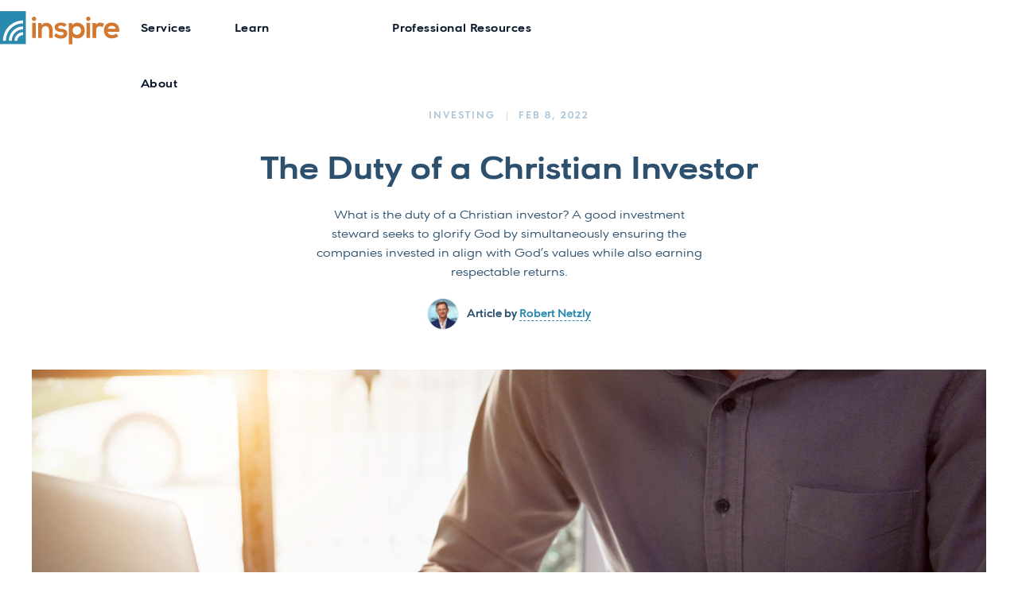

--- FILE ---
content_type: text/html; charset=utf-8
request_url: https://www.inspireinvesting.com/post/the-duty-of-a-christian-investor
body_size: 18116
content:
<!DOCTYPE html><!-- Last Published: Fri Jan 30 2026 23:39:43 GMT+0000 (Coordinated Universal Time) --><html data-wf-domain="www.inspireinvesting.com" data-wf-page="5ed898c427e215514e2b0663" data-wf-site="5e41c4526d9f269d42ec87f4" lang="en" data-wf-collection="5ed898c427e2152a272b0661" data-wf-item-slug="the-duty-of-a-christian-investor"><head><meta charset="utf-8"/><title>The Duty of a Christian Investor — Inspire Investing</title><meta content="What is the duty of a Christian investor? A good investment steward seeks to glorify God by simultaneously ensuring the companies invested in align with God’s values while also earning respectable returns." name="description"/><meta content="The Duty of a Christian Investor" property="og:title"/><meta content="What is the duty of a Christian investor? A good investment steward seeks to glorify God by simultaneously ensuring the companies invested in align with God’s values while also earning respectable returns." property="og:description"/><meta content="https://cdn.prod.website-files.com/5ed898c402c24b6d359e981a/624b7d8985f681a8352a13b4_61f97f559bcaff7225ee60f4_christian-duty-investor.jpeg" property="og:image"/><meta content="The Duty of a Christian Investor" property="twitter:title"/><meta content="What is the duty of a Christian investor? A good investment steward seeks to glorify God by simultaneously ensuring the companies invested in align with God’s values while also earning respectable returns." property="twitter:description"/><meta content="https://cdn.prod.website-files.com/5ed898c402c24b6d359e981a/624b7d8985f681a8352a13b4_61f97f559bcaff7225ee60f4_christian-duty-investor.jpeg" property="twitter:image"/><meta property="og:type" content="website"/><meta content="summary_large_image" name="twitter:card"/><meta content="width=device-width, initial-scale=1" name="viewport"/><link href="https://cdn.prod.website-files.com/5e41c4526d9f269d42ec87f4/css/inspire-investing.shared.5cfa0a61b.min.css" rel="stylesheet" type="text/css" integrity="sha384-XPoKYbzn1bS8Mno1Pb2pMfMQXs++LqGv7cXjev5OSySEc++d+7aX+ry7s/M14ouV" crossorigin="anonymous"/><link href="https://fonts.googleapis.com" rel="preconnect"/><link href="https://fonts.gstatic.com" rel="preconnect" crossorigin="anonymous"/><script src="https://ajax.googleapis.com/ajax/libs/webfont/1.6.26/webfont.js" type="text/javascript"></script><script type="text/javascript">WebFont.load({  google: {    families: ["Varela:400"]  }});</script><script src="https://use.typekit.net/olz2ulh.js" type="text/javascript"></script><script type="text/javascript">try{Typekit.load();}catch(e){}</script><script type="text/javascript">!function(o,c){var n=c.documentElement,t=" w-mod-";n.className+=t+"js",("ontouchstart"in o||o.DocumentTouch&&c instanceof DocumentTouch)&&(n.className+=t+"touch")}(window,document);</script><link href="https://cdn.prod.website-files.com/5e41c4526d9f269d42ec87f4/5face132f314301223d4afd9_Favicon-01.png" rel="shortcut icon" type="image/x-icon"/><link href="https://cdn.prod.website-files.com/5e41c4526d9f269d42ec87f4/609d564f2a669da580f863b5_Webclip-01.png" rel="apple-touch-icon"/><link href="rss.xml" rel="alternate" title="RSS Feed" type="application/rss+xml"/><script type="text/javascript">!function(f,b,e,v,n,t,s){if(f.fbq)return;n=f.fbq=function(){n.callMethod?n.callMethod.apply(n,arguments):n.queue.push(arguments)};if(!f._fbq)f._fbq=n;n.push=n;n.loaded=!0;n.version='2.0';n.agent='plwebflow';n.queue=[];t=b.createElement(e);t.async=!0;t.src=v;s=b.getElementsByTagName(e)[0];s.parentNode.insertBefore(t,s)}(window,document,'script','https://connect.facebook.net/en_US/fbevents.js');fbq('init', '395978251755405');fbq('track', 'PageView');</script><!-- Global site tag (gtag.js) - Google Analytics -->
<script async src="https://www.googletagmanager.com/gtag/js?id=UA-101056843-1"></script>
<script>
  window.dataLayer = window.dataLayer || [];
  function gtag(){dataLayer.push(arguments);}
  gtag('js', new Date());

  gtag('config', 'UA-101056843-1');
</script>



<!-- Memberstack --> 
<script defer src="https://api.memberstack.io/static/memberstack.js?webflow" data-memberstack-id="8cdf190d9bafcf0b6cc55e0efdce7f05"> </script> 

<script type="text/javascript" src="//script.crazyegg.com/pages/scripts/0120/0149.js" async="async"></script><meta name="image" property="og:image" content="https://cdn.prod.website-files.com/5ed898c402c24b6d359e981a/624b7d8985f681a8352a13b4_61f97f559bcaff7225ee60f4_christian-duty-investor.jpeg">
<meta name="author" content="Robert Netzly">

<style> @media print 
{ 
.nav, .navcolor, .footertop, .footersection, .page-sec { display: none; } 

.pagesectionprint { display: flex; }
} 
</style></head><body class="bodywhite"><div class="nav"><div class="nav-container"><div data-animation="default" class="navbar w-nav" data-easing2="ease" data-easing="ease" data-collapse="all" role="banner" data-no-scroll="1" data-duration="300" data-doc-height="1"><a href="/" class="w-nav-brand"><img src="https://cdn.prod.website-files.com/5e41c4526d9f269d42ec87f4/696923a7bc85d0472691c823_logo.svg" alt="" class="image-10"/></a><div class="div-block-257"><div>-</div></div><nav role="navigation" class="nav-menu w-nav-menu"><div data-hover="false" data-delay="0" class="dropdown w-dropdown"><div class="dropdown-toggle w-dropdown-toggle"><div class="w-icon-dropdown-toggle"></div><div>Services</div></div><nav class="dropdown-list w-dropdown-list"><div><a href="https://www.inspireadvisors.com/" target="_blank" class="side w-inline-block"><img src="https://cdn.prod.website-files.com/5e41c4526d9f269d42ec87f4/5efba2839f4998763be7c0ad_5e28c0b1b2870a4ff80cb657_family%20s-p-1080.webp" loading="lazy" id="w-node-_0ca28938-be44-bd14-d5f6-5cc3e7d2d897-266c4b0f" sizes="100vw" alt="" srcset="https://cdn.prod.website-files.com/5e41c4526d9f269d42ec87f4/5efba2839f4998763be7c0ad_5e28c0b1b2870a4ff80cb657_family%20s-p-1080-p-500.webp 500w, https://cdn.prod.website-files.com/5e41c4526d9f269d42ec87f4/5efba2839f4998763be7c0ad_5e28c0b1b2870a4ff80cb657_family%20s-p-1080-p-800.webp 800w, https://cdn.prod.website-files.com/5e41c4526d9f269d42ec87f4/5efba2839f4998763be7c0ad_5e28c0b1b2870a4ff80cb657_family%20s-p-1080.webp 1080w" class="image-full"/><div class="service-inside"><div><img src="https://cdn.prod.website-files.com/5e41c4526d9f269d42ec87f4/6078c96f3347ee1eedde5d01_Nav%20Logos-03.svg" loading="lazy" alt="" class="image-15"/><h5>Christian financial advisors helping you glorify God in your financial life</h5></div><div class="button sm"><div class="button-text">Inspire Advisors</div><img src="https://cdn.prod.website-files.com/5e1e1b40db1e6f0e69513fd0/5e202d8e70ac8a2d2565baeb_long-arrow-alt-right-solid%20angle.svg" alt="" class="button-icon"/></div></div></a><a href="https://www.inspireetf.com/" class="side w-inline-block"><img src="https://cdn.prod.website-files.com/5e41c4526d9f269d42ec87f4/5ecdf008daf78c19ef53ef86_team1.jpg" loading="lazy" sizes="100vw" srcset="https://cdn.prod.website-files.com/5e41c4526d9f269d42ec87f4/5ecdf008daf78c19ef53ef86_team1-p-800.jpeg 800w, https://cdn.prod.website-files.com/5e41c4526d9f269d42ec87f4/5ecdf008daf78c19ef53ef86_team1-p-1080.jpeg 1080w, https://cdn.prod.website-files.com/5e41c4526d9f269d42ec87f4/5ecdf008daf78c19ef53ef86_team1-p-1600.jpeg 1600w, https://cdn.prod.website-files.com/5e41c4526d9f269d42ec87f4/5ecdf008daf78c19ef53ef86_team1.jpg 1988w" alt="" class="image-full"/><div class="service-inside"><div><img src="https://cdn.prod.website-files.com/5e41c4526d9f269d42ec87f4/6078c97092b64a1ab03c5ddd_Nav%20Logos-04.svg" loading="lazy" alt="" class="image-15"/><h5>The world&#x27;s largest faith-based ETF provider<br/></h5></div><div class="button sm"><div class="button-text">Inspire ETFs</div><img src="https://cdn.prod.website-files.com/5e1e1b40db1e6f0e69513fd0/5e202d8e70ac8a2d2565baeb_long-arrow-alt-right-solid%20angle.svg" alt="" class="button-icon"/></div></div></a><a href="https://inspireinsight.com/" class="side w-inline-block"><img src="https://cdn.prod.website-files.com/5e41c4526d9f269d42ec87f4/607e0d3a32d305096cd2e489_insight%20image.jpg" loading="lazy" id="w-node-_0ca28938-be44-bd14-d5f6-5cc3e7d2d8ae-266c4b0f" sizes="100vw" alt="" srcset="https://cdn.prod.website-files.com/5e41c4526d9f269d42ec87f4/607e0d3a32d305096cd2e489_insight%20image-p-800.jpeg 800w, https://cdn.prod.website-files.com/5e41c4526d9f269d42ec87f4/607e0d3a32d305096cd2e489_insight%20image-p-1080.jpeg 1080w, https://cdn.prod.website-files.com/5e41c4526d9f269d42ec87f4/607e0d3a32d305096cd2e489_insight%20image.jpg 1366w" class="image-full"/><div class="service-inside"><div><img src="https://cdn.prod.website-files.com/5e41c4526d9f269d42ec87f4/6078c96f880cc849621717bc_Nav%20Logos-02.svg" loading="lazy" alt="" class="image-15"/><h5>Instantly screen your stocks, mutual funds, and ETFs for biblical values</h5></div><div class="button sm"><div class="button-text">Inspire Insight</div><img src="https://cdn.prod.website-files.com/5e1e1b40db1e6f0e69513fd0/5e202d8e70ac8a2d2565baeb_long-arrow-alt-right-solid%20angle.svg" alt="" class="button-icon"/></div></div></a></div></nav></div><div data-hover="false" data-delay="0" class="dropdown w-dropdown"><div class="dropdown-toggle w-dropdown-toggle"><div class="w-icon-dropdown-toggle"></div><div>Learn &amp; Discover</div></div><nav class="dropdown-list w-dropdown-list"><div><a href="/blog-old" class="panel-row-50 r2c1 w-inline-block"><img src="https://cdn.prod.website-files.com/5e41c4526d9f269d42ec87f4/5ee13454f2dbda35932f9402_pen-square-light.svg" alt="" class="image-9"/><div class="min-h"><div class="menu-bold">Inspire Blog</div><div class="sub-paragraph">Biblical truth on the world of investing, business &amp; life</div></div></a><a href="/category/research" class="panel-row-50 r2c1 w-inline-block"><img src="https://cdn.prod.website-files.com/5e41c4526d9f269d42ec87f4/5ee133bc0a226b3a9fee8d93_books-light.svg" alt="" class="image-9"/><div class="min-h"><div class="menu-bold">Research</div><div class="sub-paragraph">Aggregated academic level research on BRI</div></div></a><a href="/faq" class="panel-row-50 r2c1 w-inline-block"><img src="https://cdn.prod.website-files.com/5e41c4526d9f269d42ec87f4/5ee1336e38f9e92e762190f2_question-square-light.svg" alt="" class="image-9"/><div class="min-h"><div class="menu-bold">FAQs</div><div class="sub-paragraph">Get answers on common questions relating to BRI and investing</div></div></a></div></nav></div><div data-hover="false" data-delay="0" class="dropdown w-dropdown"><div class="dropdown-toggle w-dropdown-toggle"><div class="w-icon-dropdown-toggle"></div><div>About Inspire Investing</div></div><nav class="dropdown-list w-dropdown-list"><div><a href="/give50" class="menu-box-link w-inline-block"><img src="https://cdn.prod.website-files.com/5e41c4526d9f269d42ec87f4/62572191e63ab761b2785127_hand-holding-heart-light.svg" alt="" class="image-9"/><div class="min-h"><div class="menu-bold">Give 50<br/></div><div class="sub-paragraph">Inspire&#x27;s giving pledge<br/></div></div></a><a href="/team" class="menu-box-link w-inline-block"><img src="https://cdn.prod.website-files.com/5e41c4526d9f269d42ec87f4/5ee1b7bdc7a1f870d65cd872_user-friends-light.svg" alt="" class="image-9"/><div class="min-h"><div class="menu-bold">Our Team</div><div class="sub-paragraph">Inspire leadership team &amp; investment committee<br/></div></div></a><a href="/story" class="menu-box-link w-inline-block"><img src="https://cdn.prod.website-files.com/5e41c4526d9f269d42ec87f4/5ee1e9ea57fed873d33026d3_feather-alt-light.svg" alt="" class="image-9"/><div class="min-h"><div class="menu-bold">Our Story</div><div class="sub-paragraph">How and why Inspire began<br/></div></div></a><a href="/contact" class="menu-box-link w-inline-block"><img src="https://cdn.prod.website-files.com/5e41c4526d9f269d42ec87f4/5ee1f09320537ce944cb7f64_phone-square-alt-light.svg" alt="" class="image-9"/><div class="min-h"><div class="menu-bold">Contact Us</div><div class="sub-paragraph">Talk with our team today!<br/></div></div></a></div></nav></div></nav><div class="menu-button w-nav-button"></div></div><div data-w-id="30b79989-dd5a-8440-6469-d041266c4b11" class="nav-link-wrapper"><a href="/" class="link-block-4 w-inline-block"><img src="https://cdn.prod.website-files.com/5e41c4526d9f269d42ec87f4/696923a7bc85d0472691c823_logo.svg" alt="" class="image-10"/></a><div class="div-block-254"><div class="menu-dropdown-group"><div data-hover="true" data-delay="0" class="menu-dropdown w-dropdown"><div class="nav-link w-dropdown-toggle"><div>Services</div></div><nav class="menu-dropdown-list w-dropdown-list"><div class="nav-panel _2"><div class="panel-top-row panel-header"><div class="panel-text-header">Our Services</div></div><div class="div-block-154"><a href="https://www.inspireadvisors.com/" target="_blank" class="div-block-155 w-inline-block"><img src="https://cdn.prod.website-files.com/5e41c4526d9f269d42ec87f4/624b7803289aa42f3e115f65_family%20op.webp" sizes="100vw" srcset="https://cdn.prod.website-files.com/5e41c4526d9f269d42ec87f4/624b7803289aa42f3e115f65_family%20op-p-500.webp 500w, https://cdn.prod.website-files.com/5e41c4526d9f269d42ec87f4/624b7803289aa42f3e115f65_family%20op.webp 600w" alt="" class="image-12"/><div class="div-block-156"><img src="https://cdn.prod.website-files.com/5e41c4526d9f269d42ec87f4/6078c96f3347ee1eedde5d01_Nav%20Logos-03.svg" alt="" class="menu-logo"/><div class="sub-paragraph">Christian financial advisors helping you glorify God in your financial life<br/></div></div></a><a href="https://www.inspireetf.com/" target="_blank" class="div-block-155 w-inline-block"><img src="https://cdn.prod.website-files.com/5e41c4526d9f269d42ec87f4/624b7753c9e07d9cd43e87cf_team%20op.jpg" sizes="100vw" srcset="https://cdn.prod.website-files.com/5e41c4526d9f269d42ec87f4/624b7753c9e07d9cd43e87cf_team%20op-p-500.jpeg 500w, https://cdn.prod.website-files.com/5e41c4526d9f269d42ec87f4/624b7753c9e07d9cd43e87cf_team%20op.jpg 600w" alt="" class="image-12"/><div class="div-block-156"><img src="https://cdn.prod.website-files.com/5e41c4526d9f269d42ec87f4/6078c97092b64a1ab03c5ddd_Nav%20Logos-04.svg" alt="" class="menu-logo"/><div class="sub-paragraph">The world’s largest Christian ETF provider<br/></div></div></a><a href="https://inspireinsight.com/#/dashboard" target="_blank" class="div-block-155 w-inline-block"><img src="https://cdn.prod.website-files.com/5e41c4526d9f269d42ec87f4/624b77ffc9e07d476d3e92fe_insight%20op.jpg" alt="" class="image-12"/><div class="div-block-156"><img src="https://cdn.prod.website-files.com/5e41c4526d9f269d42ec87f4/63eec32b45e969657695ef9a_Inspire%20Insight%20Logo%20Grey.svg" alt="Inspire Insight" class="menu-logo"/><div class="sub-paragraph">Instantly screen your stocks, mutual funds and ETFs for biblical values<br/></div></div></a></div></div></nav></div><div data-hover="true" data-delay="0" class="menu-dropdown w-dropdown"><div class="nav-link w-dropdown-toggle"><div>Learn</div></div><nav class="menu-dropdown-list w-dropdown-list"><div class="nav-panel _1"><div class="flex-exp _1"><div class="panel-col"><div class="panel-top-row panel-header"><div class="panel-text-header">Learn &amp; Discover</div></div><div class="panel-top-row panel-1-content"><a href="/blog" class="menu-box-link w-inline-block"><img src="https://cdn.prod.website-files.com/5e41c4526d9f269d42ec87f4/5ee13454f2dbda35932f9402_pen-square-light.svg" alt="" class="image-9"/><div class="min-h"><div class="menu-bold">Inspire Blog</div><div class="sub-paragraph">Biblical truth on the world of investing, business &amp; life</div></div></a><a href="/blog#research" class="menu-box-link w-inline-block"><img src="https://cdn.prod.website-files.com/5e41c4526d9f269d42ec87f4/5ee133bc0a226b3a9fee8d93_books-light.svg" alt="" class="image-9"/><div class="min-h"><div class="menu-bold">Research</div><div class="sub-paragraph">Aggregated academic level research on BRI</div></div></a><a href="/faq" class="menu-box-link w-inline-block"><img src="https://cdn.prod.website-files.com/5e41c4526d9f269d42ec87f4/5ee1336e38f9e92e762190f2_question-square-light.svg" alt="" class="image-9"/><div class="min-h"><div class="menu-bold">FAQs</div><div class="sub-paragraph">Answers on common questions on BRI and investing</div></div></a></div></div></div></div></nav></div><div data-hover="true" data-delay="0" class="menu-dropdown w-dropdown"><div class="nav-link w-dropdown-toggle"><div>About</div></div><nav class="menu-dropdown-list w-dropdown-list"><div class="nav-panel _3"><div class="flex-exp _1"><div class="panel-col"><div class="panel-top-row panel-header"><div class="panel-text-header">About Inspire Investing</div></div><div class="panel-top-row panel-1-content"><a href="/give50" class="menu-box-link w-inline-block"><img src="https://cdn.prod.website-files.com/5e41c4526d9f269d42ec87f4/62572191e63ab761b2785127_hand-holding-heart-light.svg" alt="" class="image-9"/><div class="min-h"><div class="menu-bold">Give 50<br/></div><div class="sub-paragraph">Inspire&#x27;s giving pledge<br/></div></div></a><a href="/team" class="menu-box-link w-inline-block"><img src="https://cdn.prod.website-files.com/5e41c4526d9f269d42ec87f4/5ee1b7bdc7a1f870d65cd872_user-friends-light.svg" alt="" class="image-9"/><div class="min-h"><div class="menu-bold">Our Team</div><div class="sub-paragraph">Inspire leadership team<br/></div></div></a><a href="/story" class="menu-box-link w-inline-block"><img src="https://cdn.prod.website-files.com/5e41c4526d9f269d42ec87f4/5ee1e9ea57fed873d33026d3_feather-alt-light.svg" alt="" class="image-9"/><div class="min-h"><div class="menu-bold">Our Story</div><div class="sub-paragraph">How and why Inspire began<br/></div></div></a><a href="/contact" class="menu-box-link w-inline-block"><img src="https://cdn.prod.website-files.com/5e41c4526d9f269d42ec87f4/5ee1f09320537ce944cb7f64_phone-square-alt-light.svg" alt="" class="image-9"/><div class="min-h"><div class="menu-bold">Contact Us</div><div class="sub-paragraph">Talk with our team today<br/></div></div></a></div></div></div></div></nav></div></div><div class="side-menu-group"><a ms-profile="true" href="#" class="button light-menu w-inline-block"><img src="https://cdn.prod.website-files.com/5e41c4526d9f269d42ec87f4/5fad74aa63fbc94af6c57476_user-circle-duotone.svg" alt="" class="button-icon-lg"/><div><div class="text-block-54">Hi, <span ms-data="first-name">there</span>.</div><div>Profile &amp; Settings</div></div></a><a href="/advisor/dashboard" class="nav-link">Professional Resources</a></div></div></div></div></div><div class="navcolor"><div class="div-block-219"></div></div><div class="page-sec top"><div class="_1400px"><div class="div-block-276"><div class="heading-center"><div class="page-detail"><div class="post-detail"><div class="text-block-156">Investing</div></div><div class="post-detail last">Feb 8, 2022</div></div><h1 class="blog-page">The Duty of a Christian Investor</h1><div class="blog-page-sub">What is the duty of a Christian investor? A good investment steward seeks to glorify God by simultaneously ensuring the companies invested in align with God’s values while also earning respectable returns.</div><div class="div-block-303"><img loading="lazy" alt="The Duty of a Christian Investor" src="https://cdn.prod.website-files.com/5ed898c402c24b6d359e981a/68ee896a82e52cc2a7eec5c1_Robert%20Headshot.png" class="author-image lr"/><div class="div-block-302"><div class="inline-text">Article by </div><a href="/authors/robert-netzly" class="inline-text link">Robert Netzly</a></div></div></div><img loading="lazy" alt="The Duty of a Christian Investor" src="https://cdn.prod.website-files.com/5ed898c402c24b6d359e981a/624b7d8985f681a8352a13b4_61f97f559bcaff7225ee60f4_christian-duty-investor.jpeg" sizes="100vw" srcset="https://cdn.prod.website-files.com/5ed898c402c24b6d359e981a/624b7d8985f681a8352a13b4_61f97f559bcaff7225ee60f4_christian-duty-investor-p-800.jpeg 800w, https://cdn.prod.website-files.com/5ed898c402c24b6d359e981a/624b7d8985f681a8352a13b4_61f97f559bcaff7225ee60f4_christian-duty-investor-p-1080.jpeg 1080w, https://cdn.prod.website-files.com/5ed898c402c24b6d359e981a/624b7d8985f681a8352a13b4_61f97f559bcaff7225ee60f4_christian-duty-investor.jpeg 1200w" class="image-52"/></div></div></div><div class="page-sec no-top"><div class="_1200"><div class="div-block-280"><div class="div-block-281"><div class="blog-share-gird-ver"><div data-w-id="acfb316b-5236-ae2c-7f23-98347c294c2b" class="html-embed-share w-embed"><a onclick="window.open(this.href, 'facebook-share','width=800,height=400');return false"
class="social-icon facebook"
href="http://www.facebook.com/sharer/sharer.php?u=https://www.inspireinvesting.com/post/the-duty-of-a-christian-investor">
</a></div><div data-w-id="acfb316b-5236-ae2c-7f23-98347c294c2c" class="html-embed-share w-embed"><a onclick="window.open(this.href, 'twitter-share','width=800,height=400');return false"
class="social-icon twitter"
href="http://twitter.com/share?url=https://www.inspireinvesting.com/post/the-duty-of-a-christian-investor">
</a></div><div data-w-id="acfb316b-5236-ae2c-7f23-98347c294c2d" class="html-embed-share w-embed"><a onclick="window.open(this.href, 'Linkedin-share','width=800,height=400');return false"
class="social-icon linkedin"
href="https://www.linkedin.com/sharing/share-offsite/?url=https://www.inspireinvesting.com/post/the-duty-of-a-christian-investor">
</a></div><div data-w-id="acfb316b-5236-ae2c-7f23-98347c294c2e" class="html-embed-share w-embed"><a onclick="window.open(this.href, 'Linkedin-share','width=800,height=400');return false"
class="social-icon mail"
href="mailto:?subject=The Duty of a Christian Investor&body=Check out this article: https://www.inspireinvesting.com/post/the-duty-of-a-christian-investor">
</a></div><div></div></div></div><div class="body w-richtext"><p>What is the duty of a Christian investor? Many will answer along the lines of careful investment management to earn high financial returns with minimal risk. Often the<em> Parable of the Talents </em>is cited where the master rewards the servant who earns the most investment return as an example that God’s primary expectation of an investor is that they grow the dollars He has entrusted to them as a steward. But is that really the only consideration?</p><p>Jesus often criticized the Pharisees for having the outward appearance of holiness and obedience to God while inside they were actually dead, rotten, and sinful:</p><blockquote><strong><em>25 </em></strong><em>“Woe to you, scribes and Pharisees, hypocrites! For you clean the outside of the cup and the plate, but inside they are full of greed and self-indulgence. </em><strong><em>26 </em></strong><em>You blind Pharisee! First clean the inside of the cup and the plate, that the outside also may be clean. </em><strong><em>27 </em></strong><em>“Woe to you, scribes and Pharisees, hypocrites! For you are like whitewashed tombs, which outwardly appear beautiful, but within are full of dead people&#x27;s bones and all uncleanness. </em><strong><em>28 </em></strong><em>So you also outwardly appear righteous to others, but within you are full of hypocrisy and lawlessness.” (Matthew 23:25-28)</em></blockquote><p>We Christian investors can fall into the same trap if we only look upon the outward appearance of our portfolios, how well they are performing, the diversification and risk management statistics, the income yield they are producing, and so forth. These are the outside of the cup, the outer walls of the tomb.</p><p>But Jesus is more concerned with what is inside the cup. </p><blockquote>What are the companies inside your portfolio and what products and services are they selling? Are there abortion drugs, pornographic video streaming, labor exploitation, or other immoral filth contaminating the inside of your portfolio?</blockquote><p>To be good stewards worthy of hearing the “well done good and faithful servant” from our Master, we must clean the inside of the cup as well as the outside. We must first ensure that we invest in activities that glorify God, avoiding investments in immoral businesses. And then we can move on to consider the outside of the cup, shrewdly managing our portfolio for appropriate financial returns. A good first step is to discover what’s really going on inside your portfolio using technology like <a href="http://www.inspireinsight.com/" target="_blank">www.inspireinsight.com</a> or talking with a Christian financial advisor specially trained in biblically responsible investing like <a href="http://www.inspireadvisors.com/" target="_blank">Inspire Advisors</a>. </p><blockquote>Making a bunch of money from immoral activities does not please or honor God. Likewise, making investments in companies with good morals but terrible business results that do nothing but make bad products and lose money is also poor stewardship and is not honoring to God. </blockquote><p><strong>DOUBLE BOTTOM LINE</strong></p><p>A good investment steward seeks to glorify God by simultaneously ensuring the companies invested in aligning with God’s values while also earning respectable returns. Between the two objectives of holiness and profit, the Bible tells us that we should give priority to holiness, “Better is a little with righteousness than great revenues with injustice,” (Prov.16:9). But as Jesus tells the Pharisees,<br/></p><blockquote>“First clean the inside of the cup and the plate, that the outside also may be clean,” (Matt 23:26) </blockquote><p>we need to consider holiness as the first importance while pursuing the best financial returns possible within the investor’s given risk tolerance and investment objectives.</p><p>Yes, this is a higher calling, a harder job, and greater responsibility than what the secular investor is faced with. But we serve a perfect God who calls us to be perfect even as He is perfect, so we shouldn’t expect obedience to be easy. Thankfully, He also promises to give wisdom to those who ask and to be with us always, even unto the end of the age. He also promises grace and forgiveness for all those who have trusted in Jesus when we inevitably fall short, only let us run the race in such a way as to win the prize.</p><p>‍</p></div></div></div></div><div class="page-sec dark-grey w-condition-invisible"><div class="_1400px"><div class="heading-center"><h1>Take a look</h1></div><div class="w-dyn-list"><script type="text/x-wf-template" id="wf-template-5bead9c9-780d-323b-4279-f67185c67521">%3Cdiv%20role%3D%22listitem%22%20class%3D%22w-dyn-item%20w-dyn-repeater-item%22%3E%3Ca%20href%3D%22%23%22%20class%3D%22lightbox-link%20w-inline-block%20w-dyn-bind-empty%20w-lightbox%22%3E%3Cimg%20src%3D%22%22%20loading%3D%22lazy%22%20alt%3D%22%22%20class%3D%22image-61%20w-dyn-bind-empty%22%2F%3E%3Cscript%20type%3D%22application%2Fjson%22%20class%3D%22w-json%22%3E%7B%0A%20%20%22items%22%3A%20%5B%5D%2C%0A%20%20%22group%22%3A%20%22gallery%22%0A%7D%3C%2Fscript%3E%3C%2Fa%3E%3C%2Fdiv%3E</script><div role="list" class="collection-list-10 w-dyn-items w-dyn-hide"></div><div class="w-dyn-empty"><div>No items found.</div></div></div></div></div><div class="page-sec less-top"><div class="_1400px"><div class="div-block-278"><div class="caps">Share this article</div><div class="blog-share-gird-hor"><div data-w-id="929bac4d-7a57-39de-322f-9bfa5ece2380" class="html-embed-share w-embed"><a onclick="window.open(this.href, 'facebook-share','width=800,height=400');return false"
class="social-icon facebook"
href="http://www.facebook.com/sharer/sharer.php?u=https://www.inspireinvesting.com/post/the-duty-of-a-christian-investor">
</a></div><div data-w-id="929bac4d-7a57-39de-322f-9bfa5ece2381" class="html-embed-share w-embed"><a onclick="window.open(this.href, 'twitter-share','width=800,height=400');return false"
class="social-icon twitter"
href="http://twitter.com/share?url=https://www.inspireinvesting.com/post/the-duty-of-a-christian-investor">
</a></div><div data-w-id="929bac4d-7a57-39de-322f-9bfa5ece2382" class="html-embed-share w-embed"><a onclick="window.open(this.href, 'Linkedin-share','width=800,height=400');return false"
class="social-icon linkedin"
href="https://www.linkedin.com/sharing/share-offsite/?url=https://www.inspireinvesting.com/post/the-duty-of-a-christian-investor">
</a></div><div data-w-id="929bac4d-7a57-39de-322f-9bfa5ece2383" class="html-embed-share w-embed"><a onclick="window.open(this.href, 'Linkedin-share','width=800,height=400');return false"
class="social-icon mail"
href="mailto:?subject=The Duty of a Christian Investor&body=Check out this article: https://www.inspireinvesting.com/post/the-duty-of-a-christian-investor">
</a></div><a id="print" href="#" class="print w-node-df4b740a-dfaa-d94e-d906-0ea47ecab53f-4e2b0663 w-inline-block"><img src="https://cdn.prod.website-files.com/5e41c4526d9f269d42ec87f4/6706114548bab558b5789eef_print-sharp-light.svg" loading="lazy" alt="" class="image-108"/></a></div></div><div class="div-block-22"><div class="div-block-21"><a style="background-image:url(&quot;https://cdn.prod.website-files.com/5ed898c402c24b6d359e981a/68ee896a82e52cc2a7eec5c1_Robert%20Headshot.png&quot;)" href="/authors/robert-netzly" class="link-block-11 w-inline-block"></a><div><div class="link-block-8"><a href="/authors/robert-netzly" class="link-no-style w-inline-block"><div class="caps">written by</div><div><div class="text-block-110">Robert Netzly</div><div class="text-block-163">CEO, Inspire Investing</div></div></a><div class="bio-rich w-richtext"><p>Robert is a globally recognized authority in the Biblically Responsible Investing (BRI) movement, author of the book &quot;Biblically Responsible Investing: On Wall Street As It Is In Heaven&quot; and a frequent contributor in major media, including Daily Wire, FOX Business, Bloomberg, New York Times, The Wall Street Journal, and The Financial Times. </p><p>Robert founded the Inspire Investing group of companies in 2011, and previously worked in the Wells Fargo Investments Private Client division in Carmel, CA, from 2008 to 2011. Robert holds a B.S. degree in Liberal Studies from Excelsior College, a member of the University of the State of New York.</p></div></div><div class="top---1em"><a href="https://twitter.com/robertnetzly" target="_blank" class="social-link w-inline-block"><img src="https://cdn.prod.website-files.com/5e41c4526d9f269d42ec87f4/66a7f2fe96155981616454f5_X_logo_2023_original.svg" loading="lazy" alt=""/></a><a href="https://www.linkedin.com/in/robert-netzly-5703a534" target="_blank" class="social-link w-inline-block"><img src="https://cdn.prod.website-files.com/5e41c4526d9f269d42ec87f4/649323430b8f163cd88d3478_5f59cefc1a01d8fc41837831_linkedin-in-brands.svg" loading="lazy" alt=""/></a></div></div></div></div><div class="div-block-777"><div class="div-block-776"><div class="discalimer-text">*Advisory Services are offered through Inspire Investing, LLC, a Registered Investment Adviser with the SEC. All expressions of opinion are subject to change. This article is distributed for educational purposes, and it is not to be construed as an offer, solicitation, recommendation, or endorsement of any particular security, products, or services. Investors should talk to their financial advisor prior to making any investment decision.<br/><br/>This article is intended solely for use with sophisticated investors, financial professionals, or institutional clients who are familiar with the limitations of financial projections and forward-looking investment models. It is not intended for retail distribution.<br/><br/>All return expectations, capital market assumptions, and hypothetical portfolio outcomes presented are illustrative, based on proprietary models and current market conditions as of the date noted. These projections are not guarantees of future performance, and actual results may differ materially due to various risks and uncertainties, including changes in market conditions, interest rates, inflation, and geopolitical events.Hypothetical performance results have inherent limitations and are based on assumptions that may not reflect actual trading or investor experience. These projections do not represent actual client accounts, nor are they intended to indicate future performance of any specific strategy or product. Inspire does not represent that any account will achieve results similar to those shown.<br/><br/>The strategic portfolio allocations discussed may include investments in proprietary Exchange Traded Funds (ETFs) advised by Inspire Investing, LLC. Because Inspire receives management fees from these funds, a conflict of interest exists. Inspire seeks to mitigate this conflict through policies and procedures designed to ensure that recommendations are made in the best interest of clients and based on their unique objectives and risk tolerance. Additional information about this conflict is available in Inspire’s Form ADV Part 2A, available at www.adviserinfo.sec.gov.<br/><br/>Investment decisions should be made based on individual goals, time horizons, and risk tolerance. No portion of this article should be interpreted as personalized investment, legal, or tax advice. Please consult a qualified financial professional before implementing any investment strategy.<br/></div><div class="w-dyn-list"><div role="list" class="w-dyn-items"><div role="listitem" class="w-dyn-item"><div><div class="discalimer-text">Advisory services are offered through Inspire Investing, LLC, a Registered Investment Adviser with the SEC. All expressions of opinion are subject to change without notice and are provided for informational purposes only. Nothing in this article should be construed as an offer, solicitation, recommendation, or endorsement of any particular security, strategy, or investment product. Investing involves risk, including the potential loss of principal. Please consult your financial advisor before making any investment decision. Inspire Investing integrates biblical principles into its investment philosophy through a Biblically Responsible Investing (BRI) approach. This values-based methodology reflects Inspire&#x27;s interpretation of Scripture and may not align with the views or beliefs of all investors. </div></div></div><div role="listitem" class="w-dyn-item"><div><div class="discalimer-text">Any hypothetical or backtested performance results presented are for illustrative purposes only and do not represent the performance of actual client portfolios. These results are based on assumptions that may not reflect real-world conditions, and actual results could differ materially. Hypothetical results do not guarantee future performance.</div></div></div><div role="listitem" class="w-dyn-item"><div><div class="discalimer-text">Inspire Investing, LLC serves as the investment adviser to certain proprietary ETFs used in Inspire portfolios. Inspire receives management fees from these ETFs, creating a potential conflict of interest. Inspire seeks to mitigate this conflict through policies and procedures that ensure recommendations are made in clients&#x27; best interests and consistent with their unique goals and risk profiles. Additional details can be found in Inspire&#x27;s Form ADV Part 2A.</div></div></div><div role="listitem" class="w-dyn-item"><div><div class="discalimer-text">This content is provided for educational and informational purposes only and should not be considered personalized investment advice. Inspire does not provide legal, tax, or accounting advice. Please consult your own advisor regarding your specific situation.</div></div></div><div role="listitem" class="w-dyn-item"><div><div class="discalimer-text w-dyn-bind-empty"></div></div></div></div></div><div class="discalimer-text-extra w-condition-invisible w-dyn-bind-empty w-richtext"></div><div><div class="discalimer-text-code">Approval Code: </div><div class="discalimer-text-code">86aadpm77</div></div></div></div></div></div><div class="page-sec no-em"><div class="_1400px"><div class="_2-grid-blog"><div id="w-node-_865acfba-f1d2-a52d-4167-ddc4f3c6b2fe-f3c6b2fb" class="div-block-399"><div><img src="https://cdn.prod.website-files.com/5e41c4526d9f269d42ec87f4/68f2c1de391e11eeaf083226_Inspire%20Wire%20Logo%20White.svg" loading="lazy" alt="" class="image-125"/><div class="secondary-heading-blog">Get The Inspire Wire</div><div class="subheading"> Faith-based investing insights delivered to your inbox.</div></div></div><div><div class="w-embed w-script"><!--[if lte IE 8]>
<script charset="utf-8" type="text/javascript" src="//js.hsforms.net/forms/v2-legacy.js"></script>
<![endif]-->
<script charset="utf-8" type="text/javascript" src="//js.hsforms.net/forms/v2.js"></script>
<script>
  hbspt.forms.create({
	portalId: "7801821",
	formId: "d96c95cd-278f-43cb-b793-30087f7a9a34"
});
</script></div></div></div></div></div><div class="page-sec grey"><div class="_1400px"><div class="div-block-164"><div class="div-block-272"><div class="text-block-110">Latest in </div><div class="text-block-110">Investing</div></div><a href="/blog" class="button white w-inline-block"><div class="button-text">All Articles</div><img src="https://cdn.prod.website-files.com/5e41c4526d9f269d42ec87f4/5efd47f7de10cf1b2c1bdb3a_long-arrow-alt-right-solid-01.svg" alt="" class="button-icon"/></a></div><div class="div-block-161"><div id="w-node-_85e52873-9a24-eb58-8e1b-ae460d3d6926-4e2b0663" class="w-dyn-list"><div role="list" class="collection-list-grid-4 w-dyn-items"><div id="w-node-_18bfda07-b7d8-6710-bf76-aa3f43a75a49-4e2b0663" role="listitem" class="collection-item-4 w-dyn-item"><a href="/post/values-based-investing-morningstars-2026-global-investment-outlook" class="link-block-post w-inline-block"><img loading="lazy" id="w-node-_18bfda07-b7d8-6710-bf76-aa3f43a75a4b-4e2b0663" alt="" src="https://cdn.prod.website-files.com/5ed898c402c24b6d359e981a/697a3c01b6a477b3a677038d_world-reborn.png" sizes="100vw" srcset="https://cdn.prod.website-files.com/5ed898c402c24b6d359e981a/697a3c01b6a477b3a677038d_world-reborn-p-500.png 500w, https://cdn.prod.website-files.com/5ed898c402c24b6d359e981a/697a3c01b6a477b3a677038d_world-reborn-p-800.png 800w, https://cdn.prod.website-files.com/5ed898c402c24b6d359e981a/697a3c01b6a477b3a677038d_world-reborn-p-1080.png 1080w, https://cdn.prod.website-files.com/5ed898c402c24b6d359e981a/697a3c01b6a477b3a677038d_world-reborn-p-1600.png 1600w, https://cdn.prod.website-files.com/5ed898c402c24b6d359e981a/697a3c01b6a477b3a677038d_world-reborn.png 1920w" class="image-short"/><div id="w-node-_18bfda07-b7d8-6710-bf76-aa3f43a75a4c-4e2b0663" class="link-box-inside"><div><div class="blog-post-title">Values-Based Investing &amp; Morningstar’s 2026 Global Investment Outlook</div><div class="date">Jan 28, 2026</div><div class="post-sub-1">Why we believe faith-driven investors are uniquely positioned for 2026 and beyond</div></div><div class="div-block-169"><div><img loading="lazy" alt="" src="https://cdn.prod.website-files.com/5ed898c402c24b6d359e981a/697bd165b138d6ce15271eeb_Daniel%20Mastrolonardo.png" class="author-image"/><div class="author">Daniel Mastrolonardo</div></div></div></div></a></div><div id="w-node-_18bfda07-b7d8-6710-bf76-aa3f43a75a49-4e2b0663" role="listitem" class="collection-item-4 w-dyn-item"><a href="/post/what-charlie-kirks-martyrdom-means-for-christian-investors" class="link-block-post w-inline-block"><img loading="lazy" id="w-node-_18bfda07-b7d8-6710-bf76-aa3f43a75a4b-4e2b0663" alt="" src="https://cdn.prod.website-files.com/5ed898c402c24b6d359e981a/68e960eecae88b72d4c45b7a_Corporate%20America.jpg" sizes="100vw" srcset="https://cdn.prod.website-files.com/5ed898c402c24b6d359e981a/68e960eecae88b72d4c45b7a_Corporate%20America-p-500.jpg 500w, https://cdn.prod.website-files.com/5ed898c402c24b6d359e981a/68e960eecae88b72d4c45b7a_Corporate%20America-p-800.jpg 800w, https://cdn.prod.website-files.com/5ed898c402c24b6d359e981a/68e960eecae88b72d4c45b7a_Corporate%20America-p-1080.jpg 1080w, https://cdn.prod.website-files.com/5ed898c402c24b6d359e981a/68e960eecae88b72d4c45b7a_Corporate%20America-p-1600.jpg 1600w, https://cdn.prod.website-files.com/5ed898c402c24b6d359e981a/68e960eecae88b72d4c45b7a_Corporate%20America.jpg 1920w" class="image-short"/><div id="w-node-_18bfda07-b7d8-6710-bf76-aa3f43a75a4c-4e2b0663" class="link-box-inside"><div><div class="blog-post-title">What Charlie Kirk’s Martyrdom Means For Christian Investors </div><div class="date">Oct 6, 2025</div><div class="post-sub-1">Corporate America must answer for their part in the assassination of Charlie Kirk. </div></div><div class="div-block-169"><div><img loading="lazy" alt="" src="https://cdn.prod.website-files.com/5ed898c402c24b6d359e981a/68ee896a82e52cc2a7eec5c1_Robert%20Headshot.png" class="author-image"/><div class="author">Robert Netzly</div></div></div></div></a></div><div id="w-node-_18bfda07-b7d8-6710-bf76-aa3f43a75a49-4e2b0663" role="listitem" class="collection-item-4 w-dyn-item"><a href="/post/invest-the-hell-out-of-your-money" class="link-block-post w-inline-block"><img loading="lazy" id="w-node-_18bfda07-b7d8-6710-bf76-aa3f43a75a4b-4e2b0663" alt="" src="https://cdn.prod.website-files.com/5ed898c402c24b6d359e981a/68e95937899aae2bb37fee30_Invest%20the%20Hell%20Out%20Of%20Your%20Money%20Featured%20Image.jpg" sizes="100vw" srcset="https://cdn.prod.website-files.com/5ed898c402c24b6d359e981a/68e95937899aae2bb37fee30_Invest%20the%20Hell%20Out%20Of%20Your%20Money%20Featured%20Image-p-500.jpg 500w, https://cdn.prod.website-files.com/5ed898c402c24b6d359e981a/68e95937899aae2bb37fee30_Invest%20the%20Hell%20Out%20Of%20Your%20Money%20Featured%20Image-p-800.jpg 800w, https://cdn.prod.website-files.com/5ed898c402c24b6d359e981a/68e95937899aae2bb37fee30_Invest%20the%20Hell%20Out%20Of%20Your%20Money%20Featured%20Image-p-1080.jpg 1080w, https://cdn.prod.website-files.com/5ed898c402c24b6d359e981a/68e95937899aae2bb37fee30_Invest%20the%20Hell%20Out%20Of%20Your%20Money%20Featured%20Image-p-1600.jpg 1600w, https://cdn.prod.website-files.com/5ed898c402c24b6d359e981a/68e95937899aae2bb37fee30_Invest%20the%20Hell%20Out%20Of%20Your%20Money%20Featured%20Image.jpg 1920w" class="image-short"/><div id="w-node-_18bfda07-b7d8-6710-bf76-aa3f43a75a4c-4e2b0663" class="link-box-inside"><div><div class="blog-post-title">Invest the Hell out of your money.  </div><div class="date">Oct 6, 2025</div><div class="post-sub-1">If anyone is serious about making America great again, they must consider what their investments are funding. Is your own money working against you? </div></div><div class="div-block-169"><div><img loading="lazy" alt="" src="https://cdn.prod.website-files.com/5ed898c402c24b6d359e981a/68ee896a82e52cc2a7eec5c1_Robert%20Headshot.png" class="author-image"/><div class="author">Robert Netzly</div></div></div></div></a></div><div id="w-node-_18bfda07-b7d8-6710-bf76-aa3f43a75a49-4e2b0663" role="listitem" class="collection-item-4 w-dyn-item"><a href="/post/long-term-capital-market-assumptions-strategic-portfolio-allocations-2025" class="link-block-post w-inline-block"><img loading="lazy" id="w-node-_18bfda07-b7d8-6710-bf76-aa3f43a75a4b-4e2b0663" alt="" src="https://cdn.prod.website-files.com/5ed898c402c24b6d359e981a/680a7d8ab1b9a8a432bf3c24_Assumptions%202025.jpg" sizes="100vw" srcset="https://cdn.prod.website-files.com/5ed898c402c24b6d359e981a/680a7d8ab1b9a8a432bf3c24_Assumptions%202025-p-500.jpg 500w, https://cdn.prod.website-files.com/5ed898c402c24b6d359e981a/680a7d8ab1b9a8a432bf3c24_Assumptions%202025-p-800.jpg 800w, https://cdn.prod.website-files.com/5ed898c402c24b6d359e981a/680a7d8ab1b9a8a432bf3c24_Assumptions%202025-p-1080.jpg 1080w, https://cdn.prod.website-files.com/5ed898c402c24b6d359e981a/680a7d8ab1b9a8a432bf3c24_Assumptions%202025-p-1600.jpg 1600w, https://cdn.prod.website-files.com/5ed898c402c24b6d359e981a/680a7d8ab1b9a8a432bf3c24_Assumptions%202025.jpg 1920w" class="image-short"/><div id="w-node-_18bfda07-b7d8-6710-bf76-aa3f43a75a4c-4e2b0663" class="link-box-inside"><div><div class="blog-post-title">Long-Term Capital Market Assumptions and Strategic Portfolio Allocations, 2025</div><div class="date">May 5, 2025</div><div class="post-sub-1">Each year, the Inspire Investment Management Team analyzes historical return, risk, and correlation statistics for different asset classes and then formulate assumptions based on current market conditions.</div></div><div class="div-block-169"><div><img loading="lazy" alt="" src="https://cdn.prod.website-files.com/5ed898c402c24b6d359e981a/618c24e6fa0c1d8929baa44e_Darrell-Jayroe.jpeg" class="author-image"/><div class="author">Darrell Jayroe, CFA, CFP, CKA</div></div></div></div></a></div></div></div></div></div></div><div class="footertop"><div class="_1400-px _2-col"><div class="div-block-131"><div class="secondary-heading">Start investing today</div><div class="subheading">Start biblically responsible investing today</div><div><a href="/services" class="button orange w-inline-block"><div class="button-text">Our Services</div><img src="https://cdn.prod.website-files.com/5e1e1b40db1e6f0e69513fd0/5e202d8e70ac8a2d2565baeb_long-arrow-alt-right-solid%20angle.svg" alt="" class="button-icon"/></a></div></div><div class="grid-4-col"><div id="w-node-_83b99f78-ad0f-32ac-a3ce-ce99515ae9dc-515ae9cd" class="div-block-132"><div class="caps">Inspire featured in</div><div class="line-2"></div></div><img src="https://cdn.prod.website-files.com/5e41c4526d9f269d42ec87f4/5e5eaaf7552a607222ce1413_advisors%20partner%20logos%20grey_WSJ.svg" alt="Wall Street Journal"/><img src="https://cdn.prod.website-files.com/5e41c4526d9f269d42ec87f4/5e5eaaf7552a60f61dce1416_advisors%20partner%20logos%20grey_NYT.svg" alt="New York Times"/><img src="https://cdn.prod.website-files.com/5e41c4526d9f269d42ec87f4/5e5eaaf7552a60bab7ce1419_advisors%20partner%20logos%20grey_Barron.svg" alt="Barrons"/><img src="https://cdn.prod.website-files.com/5e41c4526d9f269d42ec87f4/5e5eaaf7552a6030a2ce1417_advisors%20partner%20logos%20grey_BI.svg" alt="Business Insider"/><img src="https://cdn.prod.website-files.com/5e41c4526d9f269d42ec87f4/5e5eaaf7552a60852ace141a_advisors%20partner%20logos%20grey_R.svg" alt="Recruiters"/><img src="https://cdn.prod.website-files.com/5e41c4526d9f269d42ec87f4/5e5eaaf7552a60d268ce1415_advisors%20partner%20logos%20grey_Yahoo.svg" alt="Yahoo!"/><img src="https://cdn.prod.website-files.com/5e41c4526d9f269d42ec87f4/5e5eaaf7552a604a27ce1414_advisors%20partner%20logos%20grey_Bloomberg.svg" alt="Bloomberg"/><img src="https://cdn.prod.website-files.com/5e41c4526d9f269d42ec87f4/5e5eaaf7552a60a998ce1418_advisors%20partner%20logos%20grey_FT.svg" alt="Financial Times"/></div></div></div><div class="footersection"><div class="div-block-133"><div class="div-block-131"><a href="/" class="link-block-2 w-inline-block"><img src="https://cdn.prod.website-files.com/5e41c4526d9f269d42ec87f4/696923a7bc85d0472691c823_logo.svg" alt="" class="image-7"/></a><div class="div-block-35"><a href="tel:(877)658-9473" class="footer-link1">(877) 658-9473</a><a href="mailto:inspire@inspireinvesting.com" class="footer-link1">inspire@inspireinvesting.com</a><div class="footer-link1 text"><em>National Admin Office:<br/></em>3597 E Monarch Sky Ln<br/>Suite 330 <br/>Meridian, ID 83646</div></div></div><div id="w-node-_5e72a686-7579-b3b3-7f70-a51c31767c7d-31767c74" class="div-block-36"><div class="div-block-35"><div class="text-block-14">Services</div><a href="https://www.inspireadvisors.com/" target="_blank" class="footer-link1">Inspire Advisors</a><a href="https://inspireinsight.com/" class="footer-link1">Inspire Insight</a><a href="https://www.inspireetf.com/" target="_blank" class="footer-link1">Inspire ETFs</a></div><div class="div-block-35"><div class="text-block-14">Resources</div><a href="/blog" class="footer-link1">The Inspire Blog</a><a href="/blog" class="footer-link1">All Blog Posts</a><a href="/team" class="footer-link1">Our Team</a><a href="https://www.inspireinvesting.com/posts#research" class="footer-link1">Research</a><a href="/faq" class="footer-link1">FAQs</a></div><div class="div-block-35"><div class="text-block-14">about</div><a href="/story" class="footer-link1">Our Story</a><a href="/contact" class="footer-link1">Contact Us</a><a href="https://www.linkedin.com/company/inspireinvesting/jobs/" target="_blank" class="footer-link1">Careers</a><a href="/brand" class="footer-link1">Brand</a><a href="/download/inspire-adv-part-2a" class="footer-link1">ADV Part 2A</a><a href="/download/form-crs" target="_blank" class="footer-link1">Form CRS</a><a href="/internet-privacy-policy" class="footer-link1">Internet Privacy Policy</a></div></div><div id="w-node-f122595d-a188-7052-df1e-401dbf8f1353-31767c74"><div class="div-block-585"><img src="https://cdn.prod.website-files.com/5e41c4526d9f269d42ec87f4/690a3a3b6c284e2fe1e6dff6_Inspire_Investing_US_English_2025_Certification_Badge.png" loading="lazy" sizes="(max-width: 2480px) 100vw, 2480px, 100vw" srcset="https://cdn.prod.website-files.com/5e41c4526d9f269d42ec87f4/690a3a3b6c284e2fe1e6dff6_Inspire_Investing_US_English_2025_Certification_Badge-p-500.png 500w, https://cdn.prod.website-files.com/5e41c4526d9f269d42ec87f4/690a3a3b6c284e2fe1e6dff6_Inspire_Investing_US_English_2025_Certification_Badge-p-800.png 800w, https://cdn.prod.website-files.com/5e41c4526d9f269d42ec87f4/690a3a3b6c284e2fe1e6dff6_Inspire_Investing_US_English_2025_Certification_Badge-p-1080.png 1080w, https://cdn.prod.website-files.com/5e41c4526d9f269d42ec87f4/690a3a3b6c284e2fe1e6dff6_Inspire_Investing_US_English_2025_Certification_Badge-p-1600.png 1600w, https://cdn.prod.website-files.com/5e41c4526d9f269d42ec87f4/690a3a3b6c284e2fe1e6dff6_Inspire_Investing_US_English_2025_Certification_Badge-p-2000.png 2000w, https://cdn.prod.website-files.com/5e41c4526d9f269d42ec87f4/690a3a3b6c284e2fe1e6dff6_Inspire_Investing_US_English_2025_Certification_Badge.png 2480w" alt="" class="image-101"/><img src="https://cdn.prod.website-files.com/5e41c4526d9f269d42ec87f4/68ae98b96df2a4eb63b291b2_footer%20image.png" loading="lazy" sizes="(max-width: 750px) 100vw, 750px, 100vw" srcset="https://cdn.prod.website-files.com/5e41c4526d9f269d42ec87f4/68ae98b96df2a4eb63b291b2_footer%20image-p-500.png 500w, https://cdn.prod.website-files.com/5e41c4526d9f269d42ec87f4/68ae98b96df2a4eb63b291b2_footer%20image.png 750w" alt="" class="image-107"/><img src="https://cdn.prod.website-files.com/5e41c4526d9f269d42ec87f4/66c8c8be4c487dc5f611ea33_Inc.%205000%20Color%20Medallion%20Logo.png" loading="lazy" sizes="(max-width: 1201px) 100vw, 1201px, 100vw" srcset="https://cdn.prod.website-files.com/5e41c4526d9f269d42ec87f4/66c8c8be4c487dc5f611ea33_Inc.%205000%20Color%20Medallion%20Logo-p-500.png 500w, https://cdn.prod.website-files.com/5e41c4526d9f269d42ec87f4/66c8c8be4c487dc5f611ea33_Inc.%205000%20Color%20Medallion%20Logo-p-800.png 800w, https://cdn.prod.website-files.com/5e41c4526d9f269d42ec87f4/66c8c8be4c487dc5f611ea33_Inc.%205000%20Color%20Medallion%20Logo-p-1080.png 1080w, https://cdn.prod.website-files.com/5e41c4526d9f269d42ec87f4/66c8c8be4c487dc5f611ea33_Inc.%205000%20Color%20Medallion%20Logo.png 1201w" alt="" class="image-107"/></div><div><div class="div-block-595"><a href="https://www.linkedin.com/company/12894535" target="_blank" class="link-block-13 w-inline-block"><img src="https://cdn.prod.website-files.com/5e41c4526d9f269d42ec87f4/67884c7e51e3535c6d7ed82b_linkedin-brands-solid.svg" loading="lazy" alt="" class="image-112"/></a><a href="https://twitter.com/inspireadvisor" target="_blank" class="link-block-13 w-inline-block"><img src="https://cdn.prod.website-files.com/5e41c4526d9f269d42ec87f4/67884cf91680e12533d13184_x-twitter-brands-solid.svg" loading="lazy" alt="" class="image-112"/></a><a href="https://www.facebook.com/inspireinvesting" target="_blank" class="link-block-13 w-inline-block"><img src="https://cdn.prod.website-files.com/5e41c4526d9f269d42ec87f4/67884d68a1432e477b25f63e_square-facebook-brands-solid.svg" loading="lazy" alt="" class="image-112"/></a></div><div class="footer">Great Place To Work awarded 10/2025. America&#x27;s Top RIAs awarded as of 7/2025 by FA Magazine and Commonwealth. America&#x27;s Fastest Growing Private Companies awarded as of 8/2025 by Inc. 5000. Licensing fees were paid for use of these logos. No compensation was paid to obtain these ratings.<br/></div><div class="footer">Investment advisory services offered through Inspire Investing, LLC, a Registered Investment Adviser with the SEC.<br/></div><div class="footer">© Copyright - Inspire Investing</div></div></div></div></div><div class="pagesectionprint"><div class="page"><div><img src="https://cdn.prod.website-files.com/5e41c4526d9f269d42ec87f4/61b98479979a8b7aba998bd5_Inspire%20Investing%20Logo.svg" loading="lazy" alt="" class="image-110"/></div><img loading="lazy" alt="The Duty of a Christian Investor" src="https://cdn.prod.website-files.com/5ed898c402c24b6d359e981a/624b7d8985f681a8352a13b4_61f97f559bcaff7225ee60f4_christian-duty-investor.jpeg" sizes="100vw" srcset="https://cdn.prod.website-files.com/5ed898c402c24b6d359e981a/624b7d8985f681a8352a13b4_61f97f559bcaff7225ee60f4_christian-duty-investor-p-800.jpeg 800w, https://cdn.prod.website-files.com/5ed898c402c24b6d359e981a/624b7d8985f681a8352a13b4_61f97f559bcaff7225ee60f4_christian-duty-investor-p-1080.jpeg 1080w, https://cdn.prod.website-files.com/5ed898c402c24b6d359e981a/624b7d8985f681a8352a13b4_61f97f559bcaff7225ee60f4_christian-duty-investor.jpeg 1200w" class="image-109"/><div class="div-block-589"><div class="page-detail"><div class="post-detail"><div>Investing</div></div><div class="post-detail last">Feb 8, 2022</div></div><h1>The Duty of a Christian Investor</h1><div class="blog-page-sub">What is the duty of a Christian investor? A good investment steward seeks to glorify God by simultaneously ensuring the companies invested in align with God’s values while also earning respectable returns.</div><div class="div-block-303"><img loading="lazy" alt="The Duty of a Christian Investor" src="https://cdn.prod.website-files.com/5ed898c402c24b6d359e981a/68ee896a82e52cc2a7eec5c1_Robert%20Headshot.png" class="author-image lr"/><div class="div-block-302"><div class="inline-text">Article by </div><a href="/authors/robert-netzly" class="inline-text link">Robert Netzly</a></div></div><div class="div-block-590"><div class="text-block-155">inspireinvesting.com/post/</div><div class="text-block-155">the-duty-of-a-christian-investor</div></div></div><div class="body-print w-richtext"><p>What is the duty of a Christian investor? Many will answer along the lines of careful investment management to earn high financial returns with minimal risk. Often the<em> Parable of the Talents </em>is cited where the master rewards the servant who earns the most investment return as an example that God’s primary expectation of an investor is that they grow the dollars He has entrusted to them as a steward. But is that really the only consideration?</p><p>Jesus often criticized the Pharisees for having the outward appearance of holiness and obedience to God while inside they were actually dead, rotten, and sinful:</p><blockquote><strong><em>25 </em></strong><em>“Woe to you, scribes and Pharisees, hypocrites! For you clean the outside of the cup and the plate, but inside they are full of greed and self-indulgence. </em><strong><em>26 </em></strong><em>You blind Pharisee! First clean the inside of the cup and the plate, that the outside also may be clean. </em><strong><em>27 </em></strong><em>“Woe to you, scribes and Pharisees, hypocrites! For you are like whitewashed tombs, which outwardly appear beautiful, but within are full of dead people&#x27;s bones and all uncleanness. </em><strong><em>28 </em></strong><em>So you also outwardly appear righteous to others, but within you are full of hypocrisy and lawlessness.” (Matthew 23:25-28)</em></blockquote><p>We Christian investors can fall into the same trap if we only look upon the outward appearance of our portfolios, how well they are performing, the diversification and risk management statistics, the income yield they are producing, and so forth. These are the outside of the cup, the outer walls of the tomb.</p><p>But Jesus is more concerned with what is inside the cup. </p><blockquote>What are the companies inside your portfolio and what products and services are they selling? Are there abortion drugs, pornographic video streaming, labor exploitation, or other immoral filth contaminating the inside of your portfolio?</blockquote><p>To be good stewards worthy of hearing the “well done good and faithful servant” from our Master, we must clean the inside of the cup as well as the outside. We must first ensure that we invest in activities that glorify God, avoiding investments in immoral businesses. And then we can move on to consider the outside of the cup, shrewdly managing our portfolio for appropriate financial returns. A good first step is to discover what’s really going on inside your portfolio using technology like <a href="http://www.inspireinsight.com/" target="_blank">www.inspireinsight.com</a> or talking with a Christian financial advisor specially trained in biblically responsible investing like <a href="http://www.inspireadvisors.com/" target="_blank">Inspire Advisors</a>. </p><blockquote>Making a bunch of money from immoral activities does not please or honor God. Likewise, making investments in companies with good morals but terrible business results that do nothing but make bad products and lose money is also poor stewardship and is not honoring to God. </blockquote><p><strong>DOUBLE BOTTOM LINE</strong></p><p>A good investment steward seeks to glorify God by simultaneously ensuring the companies invested in aligning with God’s values while also earning respectable returns. Between the two objectives of holiness and profit, the Bible tells us that we should give priority to holiness, “Better is a little with righteousness than great revenues with injustice,” (Prov.16:9). But as Jesus tells the Pharisees,<br/></p><blockquote>“First clean the inside of the cup and the plate, that the outside also may be clean,” (Matt 23:26) </blockquote><p>we need to consider holiness as the first importance while pursuing the best financial returns possible within the investor’s given risk tolerance and investment objectives.</p><p>Yes, this is a higher calling, a harder job, and greater responsibility than what the secular investor is faced with. But we serve a perfect God who calls us to be perfect even as He is perfect, so we shouldn’t expect obedience to be easy. Thankfully, He also promises to give wisdom to those who ask and to be with us always, even unto the end of the age. He also promises grace and forgiveness for all those who have trusted in Jesus when we inevitably fall short, only let us run the race in such a way as to win the prize.</p><p>‍</p></div><div><div class="div-block-590"><div class="text-block-155">inspireinvesting.com/post/</div><div class="text-block-155">the-duty-of-a-christian-investor</div></div></div></div></div><script src="https://d3e54v103j8qbb.cloudfront.net/js/jquery-3.5.1.min.dc5e7f18c8.js?site=5e41c4526d9f269d42ec87f4" type="text/javascript" integrity="sha256-9/aliU8dGd2tb6OSsuzixeV4y/faTqgFtohetphbbj0=" crossorigin="anonymous"></script><script src="https://cdn.prod.website-files.com/5e41c4526d9f269d42ec87f4/js/inspire-investing.schunk.36b8fb49256177c8.js" type="text/javascript" integrity="sha384-4abIlA5/v7XaW1HMXKBgnUuhnjBYJ/Z9C1OSg4OhmVw9O3QeHJ/qJqFBERCDPv7G" crossorigin="anonymous"></script><script src="https://cdn.prod.website-files.com/5e41c4526d9f269d42ec87f4/js/inspire-investing.schunk.f2bc6f73e52d95e5.js" type="text/javascript" integrity="sha384-7kPzKYlG9buFdzLg3y7zM+Npvs2dMSO7IDAGfCQyQP55kQ4cWN5j7bFgwpglS9zA" crossorigin="anonymous"></script><script src="https://cdn.prod.website-files.com/5e41c4526d9f269d42ec87f4/js/inspire-investing.45c937f2.29f203fef8765217.js" type="text/javascript" integrity="sha384-8IZRQka8gdtZ2T8X/w4iGCtBdNOmR01x+PxdMZLAUqauXyg6RxC11p1+RpXg3cVm" crossorigin="anonymous"></script><!-- Start of HubSpot Embed Code -->
<script type="text/javascript" id="hs-script-loader" async defer src="//js.hs-scripts.com/7801821.js"></script>
<!-- End of HubSpot Embed Code -->

<script type="text/javascript"> _linkedin_partner_id = "5251540"; window._linkedin_data_partner_ids = window._linkedin_data_partner_ids || []; window._linkedin_data_partner_ids.push(_linkedin_partner_id); </script><script type="text/javascript"> (function(l) { if (!l){window.lintrk = function(a,b){window.lintrk.q.push([a,b])}; window.lintrk.q=[]} var s = document.getElementsByTagName("script")[0]; var b = document.createElement("script"); b.type = "text/javascript";b.async = true; b.src = "https://snap.licdn.com/li.lms-analytics/insight.min.js"; s.parentNode.insertBefore(b, s);})(window.lintrk); </script> <noscript> <img height="1" width="1" style="display:none;" alt="" src="https://px.ads.linkedin.com/collect/?pid=5251540&fmt=gif" /> </noscript>

<script>
  document.addEventListener("DOMContentLoaded", function () {
    const allowedDomains = [
      'inspireadvisors.com',
      'inspireetf.com',
      'inspireinsight.com'
    ];

    function stripWWW(domain) {
      return domain.startsWith('www.') ? domain.slice(4) : domain;
    }

    const links = document.querySelectorAll('a[href^="http"]');

    links.forEach(link => {
      const url = new URL(link.href);
      const currentHost = window.location.hostname;

      // Only act on external links
      if (stripWWW(url.hostname) !== stripWWW(currentHost)) {
        link.addEventListener("click", function (e) {
          const targetDomain = stripWWW(url.hostname);

          if (allowedDomains.includes(targetDomain)) {
            // Show warning page
            e.preventDefault();
            window.location.href = `/leaving?url=${encodeURIComponent(link.href)}`;
          }
          // Otherwise, allow normal redirect
        });
      }
    });
  });
</script>

<script type="text/javascript">
_linkedin_partner_id = "8743745";
window._linkedin_data_partner_ids = window._linkedin_data_partner_ids || [];
window._linkedin_data_partner_ids.push(_linkedin_partner_id);
</script><script type="text/javascript">
(function(l) {
if (!l){window.lintrk = function(a,b){window.lintrk.q.push([a,b])};
window.lintrk.q=[]}
var s = document.getElementsByTagName("script")[0];
var b = document.createElement("script");
b.type = "text/javascript";b.async = true;
b.src = "https://snap.licdn.com/li.lms-analytics/insight.min.js";
s.parentNode.insertBefore(b, s);})(window.lintrk);
</script>
<noscript>
<img height="1" width="1" style="display:none;" alt="" src="https://px.ads.linkedin.com/collect/?pid=8743745&fmt=gif" />
</noscript>

<script type="text/javascript">
_linkedin_partner_id = "8743745";
window._linkedin_data_partner_ids = window._linkedin_data_partner_ids || [];
window._linkedin_data_partner_ids.push(_linkedin_partner_id);
</script><script type="text/javascript">
(function(l) {
if (!l){window.lintrk = function(a,b){window.lintrk.q.push([a,b])};
window.lintrk.q=[]}
var s = document.getElementsByTagName("script")[0];
var b = document.createElement("script");
b.type = "text/javascript";b.async = true;
b.src = "
https://snap.licdn.com/li.lms-analytics/insight.min.js";
s.parentNode.insertBefore(b, s);})(window.lintrk);
</script>
<noscript>
<img height="1" width="1" style="display:none;" alt="" src="
https://px.ads.linkedin.com/collect/?pid=8743745&fmt=gif" />
</noscript>

<style>
  .co-feedback-container {
    padding-left: 4px;
    padding-right: 4px;
    padding-top: 10px;
    padding-bottom: 10px;
}
  </style>
<script> 
$("#print").click(function() { window.print(); }); 
</script>
<script src="https://cdn.jsdelivr.net/npm/sharect@1.1.0/src/sharect.js"></script>

<!-- START sharect.js -->
<script>
    var sharect = new Sharect();
    sharect.config({
      twitter: true,
      twitterUsername: '@inspireadvisor',
      backgroundColor: '#2c8aaf',
      iconColor: '#fff',
      selectableElements: ['p']
    }).init();



<style>
  
  *{
    box-sizing: border-box;
    -webkit-box-sizing: border-box;
    -moz-box-sizing: border-box;
}

/* Table Styles */
  
.w-embed {
    overflow: auto !important;
    width: 100% !important;
    max-width: 100% !important;
    -webkit-box-orient: vertical;
    -webkit-box-direction: normal;
      margin-top: 2em !important;
    margin-bottom: 2em !important;
}

table {
    table-layout: auto;
    border-radius: 0px;
    font-size: 1.6em;
    line-height: 1.2em;
    font-weight: normal;
  border: 1px solid #d0d6dd;
    border-collapse: collapse;
    width: 100%;
    white-space: nowrap;
    background: #ffffff;
      color: #0b192c;
}

table td, table th {
    text-align: center;
    padding: .6em 1em .6em 1em ;
  font-family: 'URW Geometric Cond',sans-serif;
    background: #fffff;
    border: 1px solid #d0d6dd;
}

table td {
    font-size: 1em;
}

table thead th {
    background: #e6f1f5;
    text-transform: uppercase;
  font-size: .7em;
  letter-spacing: 1px;
}

table tr:nth-child(even) {
    background: #e6f1f5;
}
  
/* End Table Styles */
  
  .irs {
    line-height: 2em !important;
  }
  .hs-button.large.primary {
    -webkit-appearance: none;
-moz-appearance: none;
appearance: none;
    -webkit-border-radius: 4px;
-moz-border-radius: 4px;    
  }
  .hs-input {
  }
  
  .hs-botton, .hs-input, .hs-label, .field label, .field label span,
  .hs-error-msg, .hs_error_rollup, .hs_error_rollup label {
  }
  
.hs-error-msg ul {
      list-style-type: none !important;
  
  .irs--big .irs-from, .irs--big .irs-to, .irs--big .irs-single {
    background-color: #2c8aaf !important;
    background: linear-gradient(to bottom, #2c8aaf 0%, #2c8aaf 100%) !important;
    border-radius: 3px;
    padding: 10px !important;
    font-size: 1.4em;
        font-family: 'URW Geometric',sans-serif;
}    
    .irs-grid-text {
    }
    font-size: 1.4em;
	font-family: 'URW Geometric',sans-serif;
  
  .hbspt-form * {
            
  }
  .at-resp-share-element .at-share-btn {
  font-family: 'URW Geometric Ext',sans-serif !important;
  
  }
  
  .at-resp-share-element .at-share-btn  {
  font-family: 'URW Geometric Ext',sans-serif !important;
  
  }
 </style>
<script src="https://hubspotonwebflow.com/assets/js/form-124.js" type="text/javascript" integrity="sha384-bjyNIOqAKScdeQ3THsDZLGagNN56B4X2Auu9YZIGu+tA/PlggMk4jbWruG/P6zYj" crossorigin="anonymous"></script></body></html>

--- FILE ---
content_type: text/css
request_url: https://cdn.prod.website-files.com/5e41c4526d9f269d42ec87f4/css/inspire-investing.shared.5cfa0a61b.min.css
body_size: 41019
content:
html{-webkit-text-size-adjust:100%;-ms-text-size-adjust:100%;font-family:sans-serif}body{margin:0}article,aside,details,figcaption,figure,footer,header,hgroup,main,menu,nav,section,summary{display:block}audio,canvas,progress,video{vertical-align:baseline;display:inline-block}audio:not([controls]){height:0;display:none}[hidden],template{display:none}a{background-color:#0000}a:active,a:hover{outline:0}abbr[title]{border-bottom:1px dotted}b,strong{font-weight:700}dfn{font-style:italic}h1{margin:.67em 0;font-size:2em}mark{color:#000;background:#ff0}small{font-size:80%}sub,sup{vertical-align:baseline;font-size:75%;line-height:0;position:relative}sup{top:-.5em}sub{bottom:-.25em}img{border:0}svg:not(:root){overflow:hidden}hr{box-sizing:content-box;height:0}pre{overflow:auto}code,kbd,pre,samp{font-family:monospace;font-size:1em}button,input,optgroup,select,textarea{color:inherit;font:inherit;margin:0}button{overflow:visible}button,select{text-transform:none}button,html input[type=button],input[type=reset]{-webkit-appearance:button;cursor:pointer}button[disabled],html input[disabled]{cursor:default}button::-moz-focus-inner,input::-moz-focus-inner{border:0;padding:0}input{line-height:normal}input[type=checkbox],input[type=radio]{box-sizing:border-box;padding:0}input[type=number]::-webkit-inner-spin-button,input[type=number]::-webkit-outer-spin-button{height:auto}input[type=search]{-webkit-appearance:none}input[type=search]::-webkit-search-cancel-button,input[type=search]::-webkit-search-decoration{-webkit-appearance:none}legend{border:0;padding:0}textarea{overflow:auto}optgroup{font-weight:700}table{border-collapse:collapse;border-spacing:0}td,th{padding:0}@font-face{font-family:webflow-icons;src:url([data-uri])format("truetype");font-weight:400;font-style:normal}[class^=w-icon-],[class*=\ w-icon-]{speak:none;font-variant:normal;text-transform:none;-webkit-font-smoothing:antialiased;-moz-osx-font-smoothing:grayscale;font-style:normal;font-weight:400;line-height:1;font-family:webflow-icons!important}.w-icon-slider-right:before{content:""}.w-icon-slider-left:before{content:""}.w-icon-nav-menu:before{content:""}.w-icon-arrow-down:before,.w-icon-dropdown-toggle:before{content:""}.w-icon-file-upload-remove:before{content:""}.w-icon-file-upload-icon:before{content:""}*{box-sizing:border-box}html{height:100%}body{color:#333;background-color:#fff;min-height:100%;margin:0;font-family:Arial,sans-serif;font-size:14px;line-height:20px}img{vertical-align:middle;max-width:100%;display:inline-block}html.w-mod-touch *{background-attachment:scroll!important}.w-block{display:block}.w-inline-block{max-width:100%;display:inline-block}.w-clearfix:before,.w-clearfix:after{content:" ";grid-area:1/1/2/2;display:table}.w-clearfix:after{clear:both}.w-hidden{display:none}.w-button{color:#fff;line-height:inherit;cursor:pointer;background-color:#3898ec;border:0;border-radius:0;padding:9px 15px;text-decoration:none;display:inline-block}input.w-button{-webkit-appearance:button}html[data-w-dynpage] [data-w-cloak]{color:#0000!important}.w-code-block{margin:unset}pre.w-code-block code{all:inherit}.w-optimization{display:contents}.w-webflow-badge,.w-webflow-badge>img{box-sizing:unset;width:unset;height:unset;max-height:unset;max-width:unset;min-height:unset;min-width:unset;margin:unset;padding:unset;float:unset;clear:unset;border:unset;border-radius:unset;background:unset;background-image:unset;background-position:unset;background-size:unset;background-repeat:unset;background-origin:unset;background-clip:unset;background-attachment:unset;background-color:unset;box-shadow:unset;transform:unset;direction:unset;font-family:unset;font-weight:unset;color:unset;font-size:unset;line-height:unset;font-style:unset;font-variant:unset;text-align:unset;letter-spacing:unset;-webkit-text-decoration:unset;text-decoration:unset;text-indent:unset;text-transform:unset;list-style-type:unset;text-shadow:unset;vertical-align:unset;cursor:unset;white-space:unset;word-break:unset;word-spacing:unset;word-wrap:unset;transition:unset}.w-webflow-badge{white-space:nowrap;cursor:pointer;box-shadow:0 0 0 1px #0000001a,0 1px 3px #0000001a;visibility:visible!important;opacity:1!important;z-index:2147483647!important;color:#aaadb0!important;overflow:unset!important;background-color:#fff!important;border-radius:3px!important;width:auto!important;height:auto!important;margin:0!important;padding:6px!important;font-size:12px!important;line-height:14px!important;text-decoration:none!important;display:inline-block!important;position:fixed!important;inset:auto 12px 12px auto!important;transform:none!important}.w-webflow-badge>img{position:unset;visibility:unset!important;opacity:1!important;vertical-align:middle!important;display:inline-block!important}h1,h2,h3,h4,h5,h6{margin-bottom:10px;font-weight:700}h1{margin-top:20px;font-size:38px;line-height:44px}h2{margin-top:20px;font-size:32px;line-height:36px}h3{margin-top:20px;font-size:24px;line-height:30px}h4{margin-top:10px;font-size:18px;line-height:24px}h5{margin-top:10px;font-size:14px;line-height:20px}h6{margin-top:10px;font-size:12px;line-height:18px}p{margin-top:0;margin-bottom:10px}blockquote{border-left:5px solid #e2e2e2;margin:0 0 10px;padding:10px 20px;font-size:18px;line-height:22px}figure{margin:0 0 10px}figcaption{text-align:center;margin-top:5px}ul,ol{margin-top:0;margin-bottom:10px;padding-left:40px}.w-list-unstyled{padding-left:0;list-style:none}.w-embed:before,.w-embed:after{content:" ";grid-area:1/1/2/2;display:table}.w-embed:after{clear:both}.w-video{width:100%;padding:0;position:relative}.w-video iframe,.w-video object,.w-video embed{border:none;width:100%;height:100%;position:absolute;top:0;left:0}fieldset{border:0;margin:0;padding:0}button,[type=button],[type=reset]{cursor:pointer;-webkit-appearance:button;border:0}.w-form{margin:0 0 15px}.w-form-done{text-align:center;background-color:#ddd;padding:20px;display:none}.w-form-fail{background-color:#ffdede;margin-top:10px;padding:10px;display:none}label{margin-bottom:5px;font-weight:700;display:block}.w-input,.w-select{color:#333;vertical-align:middle;background-color:#fff;border:1px solid #ccc;width:100%;height:38px;margin-bottom:10px;padding:8px 12px;font-size:14px;line-height:1.42857;display:block}.w-input::placeholder,.w-select::placeholder{color:#999}.w-input:focus,.w-select:focus{border-color:#3898ec;outline:0}.w-input[disabled],.w-select[disabled],.w-input[readonly],.w-select[readonly],fieldset[disabled] .w-input,fieldset[disabled] .w-select{cursor:not-allowed}.w-input[disabled]:not(.w-input-disabled),.w-select[disabled]:not(.w-input-disabled),.w-input[readonly],.w-select[readonly],fieldset[disabled]:not(.w-input-disabled) .w-input,fieldset[disabled]:not(.w-input-disabled) .w-select{background-color:#eee}textarea.w-input,textarea.w-select{height:auto}.w-select{background-color:#f3f3f3}.w-select[multiple]{height:auto}.w-form-label{cursor:pointer;margin-bottom:0;font-weight:400;display:inline-block}.w-radio{margin-bottom:5px;padding-left:20px;display:block}.w-radio:before,.w-radio:after{content:" ";grid-area:1/1/2/2;display:table}.w-radio:after{clear:both}.w-radio-input{float:left;margin:3px 0 0 -20px;line-height:normal}.w-file-upload{margin-bottom:10px;display:block}.w-file-upload-input{opacity:0;z-index:-100;width:.1px;height:.1px;position:absolute;overflow:hidden}.w-file-upload-default,.w-file-upload-uploading,.w-file-upload-success{color:#333;display:inline-block}.w-file-upload-error{margin-top:10px;display:block}.w-file-upload-default.w-hidden,.w-file-upload-uploading.w-hidden,.w-file-upload-error.w-hidden,.w-file-upload-success.w-hidden{display:none}.w-file-upload-uploading-btn{cursor:pointer;background-color:#fafafa;border:1px solid #ccc;margin:0;padding:8px 12px;font-size:14px;font-weight:400;display:flex}.w-file-upload-file{background-color:#fafafa;border:1px solid #ccc;flex-grow:1;justify-content:space-between;margin:0;padding:8px 9px 8px 11px;display:flex}.w-file-upload-file-name{font-size:14px;font-weight:400;display:block}.w-file-remove-link{cursor:pointer;width:auto;height:auto;margin-top:3px;margin-left:10px;padding:3px;display:block}.w-icon-file-upload-remove{margin:auto;font-size:10px}.w-file-upload-error-msg{color:#ea384c;padding:2px 0;display:inline-block}.w-file-upload-info{padding:0 12px;line-height:38px;display:inline-block}.w-file-upload-label{cursor:pointer;background-color:#fafafa;border:1px solid #ccc;margin:0;padding:8px 12px;font-size:14px;font-weight:400;display:inline-block}.w-icon-file-upload-icon,.w-icon-file-upload-uploading{width:20px;margin-right:8px;display:inline-block}.w-icon-file-upload-uploading{height:20px}.w-container{max-width:940px;margin-left:auto;margin-right:auto}.w-container:before,.w-container:after{content:" ";grid-area:1/1/2/2;display:table}.w-container:after{clear:both}.w-container .w-row{margin-left:-10px;margin-right:-10px}.w-row:before,.w-row:after{content:" ";grid-area:1/1/2/2;display:table}.w-row:after{clear:both}.w-row .w-row{margin-left:0;margin-right:0}.w-col{float:left;width:100%;min-height:1px;padding-left:10px;padding-right:10px;position:relative}.w-col .w-col{padding-left:0;padding-right:0}.w-col-1{width:8.33333%}.w-col-2{width:16.6667%}.w-col-3{width:25%}.w-col-4{width:33.3333%}.w-col-5{width:41.6667%}.w-col-6{width:50%}.w-col-7{width:58.3333%}.w-col-8{width:66.6667%}.w-col-9{width:75%}.w-col-10{width:83.3333%}.w-col-11{width:91.6667%}.w-col-12{width:100%}.w-hidden-main{display:none!important}@media screen and (max-width:991px){.w-container{max-width:728px}.w-hidden-main{display:inherit!important}.w-hidden-medium{display:none!important}.w-col-medium-1{width:8.33333%}.w-col-medium-2{width:16.6667%}.w-col-medium-3{width:25%}.w-col-medium-4{width:33.3333%}.w-col-medium-5{width:41.6667%}.w-col-medium-6{width:50%}.w-col-medium-7{width:58.3333%}.w-col-medium-8{width:66.6667%}.w-col-medium-9{width:75%}.w-col-medium-10{width:83.3333%}.w-col-medium-11{width:91.6667%}.w-col-medium-12{width:100%}.w-col-stack{width:100%;left:auto;right:auto}}@media screen and (max-width:767px){.w-hidden-main,.w-hidden-medium{display:inherit!important}.w-hidden-small{display:none!important}.w-row,.w-container .w-row{margin-left:0;margin-right:0}.w-col{width:100%;left:auto;right:auto}.w-col-small-1{width:8.33333%}.w-col-small-2{width:16.6667%}.w-col-small-3{width:25%}.w-col-small-4{width:33.3333%}.w-col-small-5{width:41.6667%}.w-col-small-6{width:50%}.w-col-small-7{width:58.3333%}.w-col-small-8{width:66.6667%}.w-col-small-9{width:75%}.w-col-small-10{width:83.3333%}.w-col-small-11{width:91.6667%}.w-col-small-12{width:100%}}@media screen and (max-width:479px){.w-container{max-width:none}.w-hidden-main,.w-hidden-medium,.w-hidden-small{display:inherit!important}.w-hidden-tiny{display:none!important}.w-col{width:100%}.w-col-tiny-1{width:8.33333%}.w-col-tiny-2{width:16.6667%}.w-col-tiny-3{width:25%}.w-col-tiny-4{width:33.3333%}.w-col-tiny-5{width:41.6667%}.w-col-tiny-6{width:50%}.w-col-tiny-7{width:58.3333%}.w-col-tiny-8{width:66.6667%}.w-col-tiny-9{width:75%}.w-col-tiny-10{width:83.3333%}.w-col-tiny-11{width:91.6667%}.w-col-tiny-12{width:100%}}.w-widget{position:relative}.w-widget-map{width:100%;height:400px}.w-widget-map label{width:auto;display:inline}.w-widget-map img{max-width:inherit}.w-widget-map .gm-style-iw{text-align:center}.w-widget-map .gm-style-iw>button{display:none!important}.w-widget-twitter{overflow:hidden}.w-widget-twitter-count-shim{vertical-align:top;text-align:center;background:#fff;border:1px solid #758696;border-radius:3px;width:28px;height:20px;display:inline-block;position:relative}.w-widget-twitter-count-shim *{pointer-events:none;-webkit-user-select:none;user-select:none}.w-widget-twitter-count-shim .w-widget-twitter-count-inner{text-align:center;color:#999;font-family:serif;font-size:15px;line-height:12px;position:relative}.w-widget-twitter-count-shim .w-widget-twitter-count-clear{display:block;position:relative}.w-widget-twitter-count-shim.w--large{width:36px;height:28px}.w-widget-twitter-count-shim.w--large .w-widget-twitter-count-inner{font-size:18px;line-height:18px}.w-widget-twitter-count-shim:not(.w--vertical){margin-left:5px;margin-right:8px}.w-widget-twitter-count-shim:not(.w--vertical).w--large{margin-left:6px}.w-widget-twitter-count-shim:not(.w--vertical):before,.w-widget-twitter-count-shim:not(.w--vertical):after{content:" ";pointer-events:none;border:solid #0000;width:0;height:0;position:absolute;top:50%;left:0}.w-widget-twitter-count-shim:not(.w--vertical):before{border-width:4px;border-color:#75869600 #5d6c7b #75869600 #75869600;margin-top:-4px;margin-left:-9px}.w-widget-twitter-count-shim:not(.w--vertical).w--large:before{border-width:5px;margin-top:-5px;margin-left:-10px}.w-widget-twitter-count-shim:not(.w--vertical):after{border-width:4px;border-color:#fff0 #fff #fff0 #fff0;margin-top:-4px;margin-left:-8px}.w-widget-twitter-count-shim:not(.w--vertical).w--large:after{border-width:5px;margin-top:-5px;margin-left:-9px}.w-widget-twitter-count-shim.w--vertical{width:61px;height:33px;margin-bottom:8px}.w-widget-twitter-count-shim.w--vertical:before,.w-widget-twitter-count-shim.w--vertical:after{content:" ";pointer-events:none;border:solid #0000;width:0;height:0;position:absolute;top:100%;left:50%}.w-widget-twitter-count-shim.w--vertical:before{border-width:5px;border-color:#5d6c7b #75869600 #75869600;margin-left:-5px}.w-widget-twitter-count-shim.w--vertical:after{border-width:4px;border-color:#fff #fff0 #fff0;margin-left:-4px}.w-widget-twitter-count-shim.w--vertical .w-widget-twitter-count-inner{font-size:18px;line-height:22px}.w-widget-twitter-count-shim.w--vertical.w--large{width:76px}.w-background-video{color:#fff;height:500px;position:relative;overflow:hidden}.w-background-video>video{object-fit:cover;z-index:-100;background-position:50%;background-size:cover;width:100%;height:100%;margin:auto;position:absolute;inset:-100%}.w-background-video>video::-webkit-media-controls-start-playback-button{-webkit-appearance:none;display:none!important}.w-background-video--control{background-color:#0000;padding:0;position:absolute;bottom:1em;right:1em}.w-background-video--control>[hidden]{display:none!important}.w-slider{text-align:center;clear:both;-webkit-tap-highlight-color:#0000;tap-highlight-color:#0000;background:#ddd;height:300px;position:relative}.w-slider-mask{z-index:1;white-space:nowrap;height:100%;display:block;position:relative;left:0;right:0;overflow:hidden}.w-slide{vertical-align:top;white-space:normal;text-align:left;width:100%;height:100%;display:inline-block;position:relative}.w-slider-nav{z-index:2;text-align:center;-webkit-tap-highlight-color:#0000;tap-highlight-color:#0000;height:40px;margin:auto;padding-top:10px;position:absolute;inset:auto 0 0}.w-slider-nav.w-round>div{border-radius:100%}.w-slider-nav.w-num>div{font-size:inherit;line-height:inherit;width:auto;height:auto;padding:.2em .5em}.w-slider-nav.w-shadow>div{box-shadow:0 0 3px #3336}.w-slider-nav-invert{color:#fff}.w-slider-nav-invert>div{background-color:#2226}.w-slider-nav-invert>div.w-active{background-color:#222}.w-slider-dot{cursor:pointer;background-color:#fff6;width:1em;height:1em;margin:0 3px .5em;transition:background-color .1s,color .1s;display:inline-block;position:relative}.w-slider-dot.w-active{background-color:#fff}.w-slider-dot:focus{outline:none;box-shadow:0 0 0 2px #fff}.w-slider-dot:focus.w-active{box-shadow:none}.w-slider-arrow-left,.w-slider-arrow-right{cursor:pointer;color:#fff;-webkit-tap-highlight-color:#0000;tap-highlight-color:#0000;-webkit-user-select:none;user-select:none;width:80px;margin:auto;font-size:40px;position:absolute;inset:0;overflow:hidden}.w-slider-arrow-left [class^=w-icon-],.w-slider-arrow-right [class^=w-icon-],.w-slider-arrow-left [class*=\ w-icon-],.w-slider-arrow-right [class*=\ w-icon-]{position:absolute}.w-slider-arrow-left:focus,.w-slider-arrow-right:focus{outline:0}.w-slider-arrow-left{z-index:3;right:auto}.w-slider-arrow-right{z-index:4;left:auto}.w-icon-slider-left,.w-icon-slider-right{width:1em;height:1em;margin:auto;inset:0}.w-slider-aria-label{clip:rect(0 0 0 0);border:0;width:1px;height:1px;margin:-1px;padding:0;position:absolute;overflow:hidden}.w-slider-force-show{display:block!important}.w-dropdown{text-align:left;z-index:900;margin-left:auto;margin-right:auto;display:inline-block;position:relative}.w-dropdown-btn,.w-dropdown-toggle,.w-dropdown-link{vertical-align:top;color:#222;text-align:left;white-space:nowrap;margin-left:auto;margin-right:auto;padding:20px;text-decoration:none;position:relative}.w-dropdown-toggle{-webkit-user-select:none;user-select:none;cursor:pointer;padding-right:40px;display:inline-block}.w-dropdown-toggle:focus{outline:0}.w-icon-dropdown-toggle{width:1em;height:1em;margin:auto 20px auto auto;position:absolute;top:0;bottom:0;right:0}.w-dropdown-list{background:#ddd;min-width:100%;display:none;position:absolute}.w-dropdown-list.w--open{display:block}.w-dropdown-link{color:#222;padding:10px 20px;display:block}.w-dropdown-link.w--current{color:#0082f3}.w-dropdown-link:focus{outline:0}@media screen and (max-width:767px){.w-nav-brand{padding-left:10px}}.w-lightbox-backdrop{cursor:auto;letter-spacing:normal;text-indent:0;text-shadow:none;text-transform:none;visibility:visible;white-space:normal;word-break:normal;word-spacing:normal;word-wrap:normal;color:#fff;text-align:center;z-index:2000;opacity:0;-webkit-user-select:none;-moz-user-select:none;-webkit-tap-highlight-color:transparent;background:#000000e6;outline:0;font-family:Helvetica Neue,Helvetica,Ubuntu,Segoe UI,Verdana,sans-serif;font-size:17px;font-style:normal;font-weight:300;line-height:1.2;list-style:disc;position:fixed;inset:0;-webkit-transform:translate(0)}.w-lightbox-backdrop,.w-lightbox-container{-webkit-overflow-scrolling:touch;height:100%;overflow:auto}.w-lightbox-content{height:100vh;position:relative;overflow:hidden}.w-lightbox-view{opacity:0;width:100vw;height:100vh;position:absolute}.w-lightbox-view:before{content:"";height:100vh}.w-lightbox-group,.w-lightbox-group .w-lightbox-view,.w-lightbox-group .w-lightbox-view:before{height:86vh}.w-lightbox-frame,.w-lightbox-view:before{vertical-align:middle;display:inline-block}.w-lightbox-figure{margin:0;position:relative}.w-lightbox-group .w-lightbox-figure{cursor:pointer}.w-lightbox-img{width:auto;max-width:none;height:auto}.w-lightbox-image{float:none;max-width:100vw;max-height:100vh;display:block}.w-lightbox-group .w-lightbox-image{max-height:86vh}.w-lightbox-caption{text-align:left;text-overflow:ellipsis;white-space:nowrap;background:#0006;padding:.5em 1em;position:absolute;bottom:0;left:0;right:0;overflow:hidden}.w-lightbox-embed{width:100%;height:100%;position:absolute;inset:0}.w-lightbox-control{cursor:pointer;background-position:50%;background-repeat:no-repeat;background-size:24px;width:4em;transition:all .3s;position:absolute;top:0}.w-lightbox-left{background-image:url([data-uri]);display:none;bottom:0;left:0}.w-lightbox-right{background-image:url([data-uri]);display:none;bottom:0;right:0}.w-lightbox-close{background-image:url([data-uri]);background-size:18px;height:2.6em;right:0}.w-lightbox-strip{white-space:nowrap;padding:0 1vh;line-height:0;position:absolute;bottom:0;left:0;right:0;overflow:auto hidden}.w-lightbox-item{box-sizing:content-box;cursor:pointer;width:10vh;padding:2vh 1vh;display:inline-block;-webkit-transform:translate(0,0)}.w-lightbox-active{opacity:.3}.w-lightbox-thumbnail{background:#222;height:10vh;position:relative;overflow:hidden}.w-lightbox-thumbnail-image{position:absolute;top:0;left:0}.w-lightbox-thumbnail .w-lightbox-tall{width:100%;top:50%;transform:translateY(-50%)}.w-lightbox-thumbnail .w-lightbox-wide{height:100%;left:50%;transform:translate(-50%)}.w-lightbox-spinner{box-sizing:border-box;border:5px solid #0006;border-radius:50%;width:40px;height:40px;margin-top:-20px;margin-left:-20px;animation:.8s linear infinite spin;position:absolute;top:50%;left:50%}.w-lightbox-spinner:after{content:"";border:3px solid #0000;border-bottom-color:#fff;border-radius:50%;position:absolute;inset:-4px}.w-lightbox-hide{display:none}.w-lightbox-noscroll{overflow:hidden}@media (min-width:768px){.w-lightbox-content{height:96vh;margin-top:2vh}.w-lightbox-view,.w-lightbox-view:before{height:96vh}.w-lightbox-group,.w-lightbox-group .w-lightbox-view,.w-lightbox-group .w-lightbox-view:before{height:84vh}.w-lightbox-image{max-width:96vw;max-height:96vh}.w-lightbox-group .w-lightbox-image{max-width:82.3vw;max-height:84vh}.w-lightbox-left,.w-lightbox-right{opacity:.5;display:block}.w-lightbox-close{opacity:.8}.w-lightbox-control:hover{opacity:1}}.w-lightbox-inactive,.w-lightbox-inactive:hover{opacity:0}.w-richtext:before,.w-richtext:after{content:" ";grid-area:1/1/2/2;display:table}.w-richtext:after{clear:both}.w-richtext[contenteditable=true]:before,.w-richtext[contenteditable=true]:after{white-space:initial}.w-richtext ol,.w-richtext ul{overflow:hidden}.w-richtext .w-richtext-figure-selected.w-richtext-figure-type-video div:after,.w-richtext .w-richtext-figure-selected[data-rt-type=video] div:after,.w-richtext .w-richtext-figure-selected.w-richtext-figure-type-image div,.w-richtext .w-richtext-figure-selected[data-rt-type=image] div{outline:2px solid #2895f7}.w-richtext figure.w-richtext-figure-type-video>div:after,.w-richtext figure[data-rt-type=video]>div:after{content:"";display:none;position:absolute;inset:0}.w-richtext figure{max-width:60%;position:relative}.w-richtext figure>div:before{cursor:default!important}.w-richtext figure img{width:100%}.w-richtext figure figcaption.w-richtext-figcaption-placeholder{opacity:.6}.w-richtext figure div{color:#0000;font-size:0}.w-richtext figure.w-richtext-figure-type-image,.w-richtext figure[data-rt-type=image]{display:table}.w-richtext figure.w-richtext-figure-type-image>div,.w-richtext figure[data-rt-type=image]>div{display:inline-block}.w-richtext figure.w-richtext-figure-type-image>figcaption,.w-richtext figure[data-rt-type=image]>figcaption{caption-side:bottom;display:table-caption}.w-richtext figure.w-richtext-figure-type-video,.w-richtext figure[data-rt-type=video]{width:60%;height:0}.w-richtext figure.w-richtext-figure-type-video iframe,.w-richtext figure[data-rt-type=video] iframe{width:100%;height:100%;position:absolute;top:0;left:0}.w-richtext figure.w-richtext-figure-type-video>div,.w-richtext figure[data-rt-type=video]>div{width:100%}.w-richtext figure.w-richtext-align-center{clear:both;margin-left:auto;margin-right:auto}.w-richtext figure.w-richtext-align-center.w-richtext-figure-type-image>div,.w-richtext figure.w-richtext-align-center[data-rt-type=image]>div{max-width:100%}.w-richtext figure.w-richtext-align-normal{clear:both}.w-richtext figure.w-richtext-align-fullwidth{text-align:center;clear:both;width:100%;max-width:100%;margin-left:auto;margin-right:auto;display:block}.w-richtext figure.w-richtext-align-fullwidth>div{padding-bottom:inherit;display:inline-block}.w-richtext figure.w-richtext-align-fullwidth>figcaption{display:block}.w-richtext figure.w-richtext-align-floatleft{float:left;clear:none;margin-right:15px}.w-richtext figure.w-richtext-align-floatright{float:right;clear:none;margin-left:15px}.w-nav{z-index:1000;background:#ddd;position:relative}.w-nav:before,.w-nav:after{content:" ";grid-area:1/1/2/2;display:table}.w-nav:after{clear:both}.w-nav-brand{float:left;color:#333;text-decoration:none;position:relative}.w-nav-link{vertical-align:top;color:#222;text-align:left;margin-left:auto;margin-right:auto;padding:20px;text-decoration:none;display:inline-block;position:relative}.w-nav-link.w--current{color:#0082f3}.w-nav-menu{float:right;position:relative}[data-nav-menu-open]{text-align:center;background:#c8c8c8;min-width:200px;position:absolute;top:100%;left:0;right:0;overflow:visible;display:block!important}.w--nav-link-open{display:block;position:relative}.w-nav-overlay{width:100%;display:none;position:absolute;top:100%;left:0;right:0;overflow:hidden}.w-nav-overlay [data-nav-menu-open]{top:0}.w-nav[data-animation=over-left] .w-nav-overlay{width:auto}.w-nav[data-animation=over-left] .w-nav-overlay,.w-nav[data-animation=over-left] [data-nav-menu-open]{z-index:1;top:0;right:auto}.w-nav[data-animation=over-right] .w-nav-overlay{width:auto}.w-nav[data-animation=over-right] .w-nav-overlay,.w-nav[data-animation=over-right] [data-nav-menu-open]{z-index:1;top:0;left:auto}.w-nav-button{float:right;cursor:pointer;-webkit-tap-highlight-color:#0000;tap-highlight-color:#0000;-webkit-user-select:none;user-select:none;padding:18px;font-size:24px;display:none;position:relative}.w-nav-button:focus{outline:0}.w-nav-button.w--open{color:#fff;background-color:#c8c8c8}.w-nav[data-collapse=all] .w-nav-menu{display:none}.w-nav[data-collapse=all] .w-nav-button,.w--nav-dropdown-open,.w--nav-dropdown-toggle-open{display:block}.w--nav-dropdown-list-open{position:static}@media screen and (max-width:991px){.w-nav[data-collapse=medium] .w-nav-menu{display:none}.w-nav[data-collapse=medium] .w-nav-button{display:block}}@media screen and (max-width:767px){.w-nav[data-collapse=small] .w-nav-menu{display:none}.w-nav[data-collapse=small] .w-nav-button{display:block}.w-nav-brand{padding-left:10px}}@media screen and (max-width:479px){.w-nav[data-collapse=tiny] .w-nav-menu{display:none}.w-nav[data-collapse=tiny] .w-nav-button{display:block}}.w-tabs{position:relative}.w-tabs:before,.w-tabs:after{content:" ";grid-area:1/1/2/2;display:table}.w-tabs:after{clear:both}.w-tab-menu{position:relative}.w-tab-link{vertical-align:top;text-align:left;cursor:pointer;color:#222;background-color:#ddd;padding:9px 30px;text-decoration:none;display:inline-block;position:relative}.w-tab-link.w--current{background-color:#c8c8c8}.w-tab-link:focus{outline:0}.w-tab-content{display:block;position:relative;overflow:hidden}.w-tab-pane{display:none;position:relative}.w--tab-active{display:block}@media screen and (max-width:479px){.w-tab-link{display:block}}.w-ix-emptyfix:after{content:""}@keyframes spin{0%{transform:rotate(0)}to{transform:rotate(360deg)}}.w-dyn-empty{background-color:#ddd;padding:10px}.w-dyn-hide,.w-dyn-bind-empty,.w-condition-invisible{display:none!important}.wf-layout-layout{display:grid}@font-face{font-family:URW Geometric;src:url(https://cdn.prod.website-files.com/5e41c4526d9f269d42ec87f4/5ee2a10ba0903aa106ef9274_URWGeometric-ExtraBold.woff2)format("woff2"),url(https://cdn.prod.website-files.com/5e41c4526d9f269d42ec87f4/5ee2a10b1627280b814219f1_URWGeometric-ExtraBold.woff)format("woff"),url(https://cdn.prod.website-files.com/5e41c4526d9f269d42ec87f4/5ee2a10bfd9698b312d70f61_URW%20Type%20Foundry%20-%20URW%20Geometric%20Extra%20Bold.ttf)format("truetype"),url(https://cdn.prod.website-files.com/5e41c4526d9f269d42ec87f4/5ee2a10b4f7527330a3c0d46_URW%20Type%20Foundry%20-%20URWGeometric-ExtraBold.otf)format("opentype");font-weight:800;font-style:normal;font-display:swap}@font-face{font-family:URW Geometric;src:url(https://cdn.prod.website-files.com/5e41c4526d9f269d42ec87f4/5ee2a10baee7abb8aad5ed6b_URWGeometric-Regular.woff2)format("woff2"),url(https://cdn.prod.website-files.com/5e41c4526d9f269d42ec87f4/5ee2a10b16272891b44219f2_URWGeometric-Regular.woff)format("woff"),url(https://cdn.prod.website-files.com/5e41c4526d9f269d42ec87f4/5ee2a10b59694f2693aeb8b0_URW%20Type%20Foundry%20-%20URW%20Geometric.ttf)format("truetype"),url(https://cdn.prod.website-files.com/5e41c4526d9f269d42ec87f4/5ee2a10c597aec60b7ea398f_URW%20Type%20Foundry%20-%20URWGeometric-Regular.otf)format("opentype");font-weight:400;font-style:normal;font-display:swap}@font-face{font-family:URW Geometric;src:url(https://cdn.prod.website-files.com/5e41c4526d9f269d42ec87f4/5ee2a10b306ac4b76cab6fab_URWGeometric-SemiBold.woff2)format("woff2"),url(https://cdn.prod.website-files.com/5e41c4526d9f269d42ec87f4/5ee2a10b97b3f3c43abd2cfd_URWGeometric-SemiBold.woff)format("woff"),url(https://cdn.prod.website-files.com/5e41c4526d9f269d42ec87f4/5ee2a10b3757fa00bffcd696_URW%20Type%20Foundry%20-%20URW%20Geometric%20Semi%20Bold.ttf)format("truetype"),url(https://cdn.prod.website-files.com/5e41c4526d9f269d42ec87f4/5ee2a10bf1cd35c0b95c2c19_URW%20Type%20Foundry%20-%20URWGeometric-SemiBold.otf)format("opentype");font-weight:600;font-style:normal;font-display:swap}@font-face{font-family:URW Geometric;src:url(https://cdn.prod.website-files.com/5e41c4526d9f269d42ec87f4/5ee2a10b3ce58705afc866fd_URWGeometric-RegularOblique.woff2)format("woff2"),url(https://cdn.prod.website-files.com/5e41c4526d9f269d42ec87f4/5ee2a10b635e3e125ee78d47_URWGeometric-RegularOblique.woff)format("woff"),url(https://cdn.prod.website-files.com/5e41c4526d9f269d42ec87f4/5ee2a10b80f67aaf0ebe39ef_URW%20Type%20Foundry%20-%20URW%20Geometric%20Oblique.ttf)format("truetype"),url(https://cdn.prod.website-files.com/5e41c4526d9f269d42ec87f4/5ee2a10ca34c7fe48aa674bd_URW%20Type%20Foundry%20-%20URWGeometric-RegularOblique.otf)format("opentype");font-weight:400;font-style:italic;font-display:swap}@font-face{font-family:URW Geometric Ext;src:url(https://cdn.prod.website-files.com/5e41c4526d9f269d42ec87f4/61b925f7e616e0838de04352_URWGeometricExtExtraBold.woff2)format("woff2"),url(https://cdn.prod.website-files.com/5e41c4526d9f269d42ec87f4/61b925f7e616e0838de04352_URWGeometricExtExtraBold.woff2)format("woff2"),url(https://cdn.prod.website-files.com/5e41c4526d9f269d42ec87f4/61b925f78ce5314c15947df6_URWGeometricExtExtraBold.woff)format("woff");font-weight:800;font-style:normal;font-display:swap}@font-face{font-family:URW Geometric Ext;src:url(https://cdn.prod.website-files.com/5e41c4526d9f269d42ec87f4/61b925f78ce531c217947df5_URWGeometricExtRegularOblique.woff2)format("woff2"),url(https://cdn.prod.website-files.com/5e41c4526d9f269d42ec87f4/61b925f71828f11b9df9da8b_URWGeometricExtRegularOblique.woff)format("woff"),url(https://cdn.prod.website-files.com/5e41c4526d9f269d42ec87f4/61b925f72aba45711164a304_URW%20Type%20Foundry%20-%20URWGeometricExt-RegularOblique.otf)format("opentype");font-weight:400;font-style:italic;font-display:swap}@font-face{font-family:URW Geometric Ext;src:url(https://cdn.prod.website-files.com/5e41c4526d9f269d42ec87f4/61b925f7979a8be8e7971cf8_URWGeometricExtRegular.woff2)format("woff2"),url(https://cdn.prod.website-files.com/5e41c4526d9f269d42ec87f4/61b925f7c813ca5f2a009961_URWGeometricExtRegular.woff)format("woff"),url(https://cdn.prod.website-files.com/5e41c4526d9f269d42ec87f4/61b925f72e57357250b6a06d_URW%20Type%20Foundry%20-%20URWGeometricExt-Regular.otf)format("opentype");font-weight:400;font-style:normal;font-display:swap}@font-face{font-family:URW Geometric Ext;src:url(https://cdn.prod.website-files.com/5e41c4526d9f269d42ec87f4/61b925f7cdf5dba94c56885a_URWGeometricExtExtraBoldOblique.woff2)format("woff2");font-weight:700;font-style:italic;font-display:swap}@font-face{font-family:URW Geometric Cond;src:url(https://cdn.prod.website-files.com/5e41c4526d9f269d42ec87f4/61e99f4ba8cbf96964c887cd_URWGeometricCondBold.woff2)format("woff2"),url(https://cdn.prod.website-files.com/5e41c4526d9f269d42ec87f4/61e99f4ba8cbf93148c887cc_URWGeometricCondBold.woff)format("woff"),url(https://cdn.prod.website-files.com/5e41c4526d9f269d42ec87f4/61e99f4b76054d48ea8ebefc_URW%20Type%20Foundry%20-%20URWGeometricCond-Bold.otf)format("opentype");font-weight:700;font-style:normal;font-display:swap}@font-face{font-family:URW Geometric Cond;src:url(https://cdn.prod.website-files.com/5e41c4526d9f269d42ec87f4/61e99f4b1099a350c6a7f420_URWGeometricCondBoldOblique.woff2)format("woff2"),url(https://cdn.prod.website-files.com/5e41c4526d9f269d42ec87f4/61e99f4bf05513ab791d7b2e_URWGeometricCondBoldOblique.woff)format("woff"),url(https://cdn.prod.website-files.com/5e41c4526d9f269d42ec87f4/61e99f4b1099a32dd5a7f41f_URW%20Type%20Foundry%20-%20URWGeometricCond-BoldOblique.otf)format("opentype");font-weight:700;font-style:italic;font-display:swap}@font-face{font-family:URW Geometric Cond;src:url(https://cdn.prod.website-files.com/5e41c4526d9f269d42ec87f4/61e99f4bcc3715319502e8d2_URWGeometricCondRegularOblique.woff2)format("woff2"),url(https://cdn.prod.website-files.com/5e41c4526d9f269d42ec87f4/61e99f4badf15e675776469b_URWGeometricCondRegularOblique.woff)format("woff"),url(https://cdn.prod.website-files.com/5e41c4526d9f269d42ec87f4/61e99f4b464db803a99779ce_URW%20Type%20Foundry%20-%20URWGeometricCond-RegularOblique.otf)format("opentype");font-weight:400;font-style:italic;font-display:swap}@font-face{font-family:URW Geometric Cond;src:url(https://cdn.prod.website-files.com/5e41c4526d9f269d42ec87f4/61e99f4c17e51a6e3c8a42d8_URWGeometricCondRegular.woff2)format("woff2"),url(https://cdn.prod.website-files.com/5e41c4526d9f269d42ec87f4/61e99f4bfeb88d639f01b5c7_URWGeometricCondRegular.woff)format("woff"),url(https://cdn.prod.website-files.com/5e41c4526d9f269d42ec87f4/61e99f4bdb181a52dfa28345_URW%20Type%20Foundry%20-%20URWGeometricCond-Regular.otf)format("opentype");font-weight:400;font-style:normal;font-display:swap}@font-face{font-family:URW Geometric Ext;src:url(https://cdn.prod.website-files.com/5e41c4526d9f269d42ec87f4/61b925f7cdf5dba94c56885a_URWGeometricExtExtraBoldOblique.woff2)format("woff2"),url(https://cdn.prod.website-files.com/5e41c4526d9f269d42ec87f4/61b925f70ac13b84a7d523f1_URW%20Type%20Foundry%20-%20URWGeometricExt-ExtraBoldOblique.otf)format("opentype");font-weight:800;font-style:italic;font-display:swap}:root{--alice-blue:#e6f1f5;--dark-slate-blue:#2c506e;--white:white;--black:#0a192c;--white-smoke:#f1f1f1;--inspire-orange:#db7a27;--steel-blue:#2c8aaf;--alice-blue-2:#d3dfeb;--light-steel-blue:#abc6d9;--light-steel-blue-2:#c2d1de;--dark-grey:#a7acb1;--creamsicle-orange:#fbefe5;--dim-grey:#566573;--misty-rose:#f2d9de;--crimson:#bd425a;--peach-puff:#f1caa9;--medium-sea-green:#3da582;--dark-grey-2:#97a8b6}.w-pagination-wrapper{flex-wrap:wrap;justify-content:center;display:flex}.w-pagination-previous{color:#333;background-color:#fafafa;border:1px solid #ccc;border-radius:2px;margin-left:10px;margin-right:10px;padding:9px 20px;font-size:14px;display:block}.w-page-count{text-align:center;width:100%;margin-top:20px}.w-pagination-next{color:#333;background-color:#fafafa;border:1px solid #ccc;border-radius:2px;margin-left:10px;margin-right:10px;padding:9px 20px;font-size:14px;display:block}.w-pagination-previous-icon{margin-right:4px}.w-pagination-next-icon{margin-left:4px}.w-checkbox{margin-bottom:5px;padding-left:20px;display:block}.w-checkbox:before{content:" ";grid-area:1/1/2/2;display:table}.w-checkbox:after{content:" ";clear:both;grid-area:1/1/2/2;display:table}.w-checkbox-input{float:left;margin:4px 0 0 -20px;line-height:normal}.w-checkbox-input--inputType-custom{border:1px solid #ccc;border-radius:2px;width:12px;height:12px}.w-checkbox-input--inputType-custom.w--redirected-checked{background-color:#3898ec;background-image:url(https://d3e54v103j8qbb.cloudfront.net/static/custom-checkbox-checkmark.589d534424.svg);background-position:50%;background-repeat:no-repeat;background-size:cover;border-color:#3898ec}.w-checkbox-input--inputType-custom.w--redirected-focus{box-shadow:0 0 3px 1px #3898ec}body{background-color:var(--alice-blue);color:var(--dark-slate-blue);font-family:URW Geometric,sans-serif;font-size:62.5%;line-height:62.5%}h1{max-width:30ch;margin-top:0;margin-bottom:.5em;font-family:URW Geometric Ext,sans-serif;font-size:4em;font-weight:800;line-height:1em}h2{letter-spacing:.03em;margin-top:0;margin-bottom:.5em;font-family:URW Geometric Ext,sans-serif;font-size:2.6em;font-weight:700;line-height:1.2em}h3{letter-spacing:4px;text-transform:uppercase;width:100%;max-width:660px;margin-top:2em;margin-bottom:1em;font-family:URW Geometric Ext,sans-serif;font-size:1.6em;font-weight:700;line-height:1.3em}h4{width:100%;max-width:660px;margin-top:.5em;margin-bottom:.5em;font-family:URW Geometric Ext,sans-serif;font-size:1.6em;font-weight:700;line-height:1.3em}h5{letter-spacing:.4px;max-width:46ch;margin-top:0;margin-bottom:2em;font-size:1.8em;font-weight:400;line-height:1.4em}h6{letter-spacing:3px;text-transform:uppercase;margin-top:.5em;margin-bottom:1em;font-size:1.3em;font-weight:700;line-height:1em}p{letter-spacing:.3px;max-width:60ch;margin-bottom:2em;font-size:1.5em;line-height:1.5em}a{text-decoration:underline}ul,ol{margin-top:0;margin-bottom:10px;padding-left:40px}li{font-size:1.5em;line-height:1.6em}img{max-width:100%;display:inline-block}label{letter-spacing:.03em;flex-direction:row;margin-top:1em;margin-bottom:.6em;margin-left:0;font-family:URW Geometric Ext,sans-serif;font-size:1.6em;font-weight:700;display:flex}strong{font-weight:700}blockquote{border-left:5px solid #e2e2e2;margin-bottom:10px;padding:10px 20px;font-size:18px;line-height:22px}figcaption{text-align:center;letter-spacing:.6px;margin-top:.7em;font-size:1.5em;line-height:1.6em}.page-sec{background-color:var(--white);justify-content:center;align-items:center;padding:6em 4em;display:flex}.page-sec.blue-sec{background-color:var(--alice-blue);padding-top:6em}.page-sec.top-page{align-items:flex-start;padding-top:15em}.page-sec.top-page.blue-page{background-color:var(--alice-blue)}.page-sec.top-page.grey{background-color:#fafafa}.page-sec.blog{color:var(--dark-slate-blue);align-items:center;min-height:80vh;padding-top:15em;padding-bottom:5em;text-decoration:none}.page-sec.grey{background-color:var(--alice-blue)}.page-sec.hide{display:none}.page-sec.light-or{background-color:#fff4ea}.page-sec.top{flex-flow:column;padding-top:14em}.page-sec.top.more{padding-top:22em;padding-bottom:12em}.page-sec.no-top{padding-top:0;padding-bottom:3em}.page-sec.cash-hero{background-image:url(https://cdn.prod.website-files.com/5e41c4526d9f269d42ec87f4/605d1779fb381ac38d6bda8c_Web%20background1-01.svg);background-position:50% 27%;background-repeat:no-repeat;background-size:100%;flex-direction:column;align-items:center;min-height:130vh;padding-top:13em;padding-bottom:5em}.page-sec.bottom-card{background-image:url(https://cdn.prod.website-files.com/5e41c4526d9f269d42ec87f4/605d70513d647942a48bc439_Web%20background6-01.svg);background-position:50% 100%;background-repeat:no-repeat;background-size:100%}.page-sec.faq-bottom{background-color:var(--alice-blue);color:var(--black);background-image:url(https://cdn.prod.website-files.com/5e41c4526d9f269d42ec87f4/606b9325de084de2affc1492_Web%20background%20top-01.svg);background-position:50% 0;background-repeat:no-repeat;background-size:100%;margin-top:-9px;padding-top:20em;padding-bottom:4em}.page-sec.checklist{background-color:#fffbf7}.page-sec.give50{background-image:url(https://cdn.prod.website-files.com/5e41c4526d9f269d42ec87f4/624d3654fd72e1bd22888799_Give%2050%20op.jpg);background-position:50%;background-size:cover;padding-bottom:14em}.page-sec.cal{padding-top:0}.page-sec.more{padding-top:14em;padding-bottom:10em}.page-sec.dark-grey{background-color:var(--black);color:var(--white)}.page-sec.paper{background-color:#fcfcfc}.page-sec.hero{background-color:var(--black);min-height:100vh}.page-sec.summary{color:var(--white);background-color:#d0dfe4;padding-top:8em;padding-bottom:8em}.page-sec.hero-top{background-color:var(--alice-blue);align-items:stretch;min-height:100vh;padding-top:14em}.page-sec.hero-paper{grid-column-gap:0px;grid-row-gap:0px;background-color:var(--white);grid-template-rows:auto;grid-template-columns:1fr 1fr;grid-auto-columns:1fr;align-items:stretch;min-height:100vh;max-height:100vh;padding:0;display:grid}.page-sec.hero-smuckers{background-color:var(--white-smoke);background-image:url(https://cdn.prod.website-files.com/5e41c4526d9f269d42ec87f4/67db00a15c2f12e30387bb29_Corporate%20skyline.jpeg),linear-gradient(to bottom,var(--black),var(--black));background-position:50%,0 0;background-size:cover,auto;align-items:center;min-height:600px;padding-top:12em}.page-sec.top-blue{background-color:var(--alice-blue);background-image:url(https://cdn.prod.website-files.com/5e41c4526d9f269d42ec87f4/621e87b05453840bd52aad8b_background-01.svg);background-position:50%;background-repeat:no-repeat;background-size:cover;min-height:80vh;padding-top:14em}.page-sec.top-give50{background-color:var(--alice-blue);background-image:url(https://cdn.prod.website-files.com/5e41c4526d9f269d42ec87f4/6242312c1118dd3921bd31b5_world.jpg);background-position:50% 0;background-size:cover;flex-direction:row;justify-content:center;align-items:stretch;min-height:80vh;padding-top:12em}.page-sec.more-space{background-color:var(--alice-blue);padding-top:0;padding-bottom:3em}.page-sec.less-top{padding-top:2em}.page-sec.village{background-image:url(https://cdn.prod.website-files.com/5e41c4526d9f269d42ec87f4/6328a84f893c4b7597df4e61_guat.jpg);background-position:50%;background-repeat:no-repeat;background-size:cover;min-height:80vh;padding-top:16em}.page-sec.give{background-image:url(https://d3e54v103j8qbb.cloudfront.net/img/background-image.svg);background-position:50%;background-repeat:no-repeat;background-size:cover;min-height:80vh;padding-top:16em}.page-sec.hero-mock{background-color:var(--white);background-image:url(https://cdn.prod.website-files.com/5e41c4526d9f269d42ec87f4/650e1f2ce5c36cfa051e10f3_shapes1.svg);background-position:50%;background-repeat:no-repeat;background-size:contain;min-height:100vh}.page-sec.red-circle{background-image:url(https://cdn.prod.website-files.com/5e41c4526d9f269d42ec87f4/653307118659f72114282a15_red%20back.svg);background-position:50%;background-repeat:no-repeat;background-size:cover}.page-sec.blue-back{background-image:url(https://cdn.prod.website-files.com/5e41c4526d9f269d42ec87f4/65330b44a2e9adaeb52894b7_Blue%20back.svg);background-position:50%;background-repeat:no-repeat;background-size:cover}.page-sec.form{background-image:url(https://cdn.prod.website-files.com/5e41c4526d9f269d42ec87f4/65a98822653d3b381bd49b15_bell%20ringing%20image.jpg);background-position:50% 0;background-repeat:no-repeat;background-size:100%;align-items:flex-start;min-height:1000px;padding-top:44em;padding-left:21.8em}.page-sec.top-color{background-color:var(--alice-blue);padding-top:20em}.page-sec.top-careers{background-color:var(--black);color:var(--white);text-align:center;background-image:url(https://cdn.prod.website-files.com/5e41c4526d9f269d42ec87f4/668ec6c8972ea63842dc9ab3_IMG_9425-Enhanced-NR.jpg);background-position:50% 30%;background-repeat:no-repeat;background-size:cover;min-height:60vh;padding-top:22em;padding-bottom:3em}.page-sec.no{background-color:#e6f1f4;flex-flow:column;padding:0}.page-sec.give50image{background-color:var(--alice-blue);background-image:url(https://cdn.prod.website-files.com/5e41c4526d9f269d42ec87f4/62325173580d11653375bec9_Header%20Give%2050.jpg);background-position:50%;background-repeat:no-repeat;background-size:cover}.page-sec.grey-dis{color:var(--white);background-color:#07101d;padding-top:0;padding-bottom:3em}.page-sec.give-under{background-color:var(--alice-blue);min-height:70vh;position:relative}.page-sec.dark{background-color:var(--black);color:var(--white)}._1400px{flex-direction:row;justify-content:space-between;width:100%;max-width:1400px;display:block}.button{background-color:var(--black);color:var(--white);cursor:pointer;border-radius:4px;align-self:flex-start;align-items:center;margin-left:0;margin-right:0;padding:.8em .8em .8em 1.1em;font-family:URW Geometric Ext,sans-serif;font-size:2.1em;font-weight:800;line-height:1em;text-decoration:none;transition:all .2s;display:flex}.button:hover{background-color:#345872}.button.orange{background-color:var(--inspire-orange)}.button.orange:hover{background-color:var(--steel-blue)}.button.orange.center-b{align-self:center}.button.light-b{background-color:var(--alice-blue);color:#597688;border-style:none;align-self:center}.button.light-b:hover{background-color:var(--alice-blue-2)}.button.sm{background-color:var(--black);align-self:flex-start;align-items:center;font-size:1.6em;display:inline-block}.button.sm:hover{background-color:var(--steel-blue)}.button.search-button{background-color:var(--white);color:var(--black);border-radius:0 4px 4px 0;height:60px;padding-top:1.1em;font-size:1.8em}.button.sm-download{background-color:var(--inspire-orange);align-self:flex-start;margin-bottom:1em;margin-right:1em;font-size:1.6em}.button.sm-download:hover{background-color:var(--steel-blue)}.button.light-menu{background-color:var(--white);color:var(--dark-slate-blue);letter-spacing:.5px;align-self:center;padding:1.1em .9em .8em;font-family:URW Geometric Ext,sans-serif;font-size:1.1em;font-weight:400;line-height:1.2em}.button.light-menu:hover{background-color:var(--alice-blue-2)}.button.white{background-color:var(--white);color:#597688;border-style:none;align-self:center}.button.white:hover{background-color:var(--alice-blue-2)}.button.download{background-color:var(--alice-blue);box-shadow:1px 1px 1px 0 var(--light-steel-blue);color:var(--dark-slate-blue);font-size:1.6em}.button.download:hover{background-color:var(--light-steel-blue-2)}.button.secondary-1{float:none;clear:none;background-color:var(--alice-blue);color:var(--black);text-align:center;grid-template-rows:auto auto;grid-template-columns:1fr 1fr;grid-auto-columns:1fr;margin-bottom:1em;margin-right:1em;font-size:1.6em;display:flex;position:relative;inset:auto auto 0% 0%;box-shadow:1px 1px #2c8aaf54}.button.secondary-1:hover{background-color:var(--alice-blue)}.button.sm-light{float:none;clear:none;background-color:var(--alice-blue);color:var(--black);text-align:center;grid-template-rows:auto auto;grid-template-columns:1fr 1fr;grid-auto-columns:1fr;margin-bottom:0;margin-right:0;font-size:1.4em;display:inline-block;position:relative;inset:auto auto 0% 0%;box-shadow:1px 1px #2c8aaf54}.button.sm-light:hover{background-color:var(--alice-blue)}.button.sm-light-orange{float:none;clear:none;background-color:var(--inspire-orange);color:var(--white);text-align:center;grid-template-rows:auto auto;grid-template-columns:1fr 1fr;grid-auto-columns:1fr;margin-bottom:0;margin-right:0;font-size:1.4em;display:inline-block;position:relative;inset:auto auto 0% 0%;box-shadow:1px 1px #2c8aaf54}.button.sm-light-orange:hover{background-color:var(--black)}.button.hide-current.w--current{display:none}.button.no-fill{color:var(--black);text-align:left;background-color:#0000;margin-top:1em;padding:0;font-size:1.8em}.button.cta{background-color:var(--steel-blue)}.button.sm-with-arrow{background-color:var(--black);align-self:flex-start;align-items:center;font-size:1.6em;display:flex}.button.sm-with-arrow:hover{background-color:var(--steel-blue)}.button-icon{width:15px;height:15px;margin-top:-2px;margin-left:.7em}.button-icon.left{margin-left:0;margin-right:.7em}.button-text{display:inline-block}.blog-post-title{text-shadow:none;margin-bottom:.9em;font-family:URW Geometric,sans-serif;font-size:2.3em;font-weight:400;line-height:1.2em;text-decoration:none}.blog-post-title.p{margin-bottom:.6em;font-size:3.2em;font-weight:700;transition:all .2s}.blog-post-title.p:hover{color:var(--steel-blue)}.blog-post-title.lg{font-size:2.6em}.author{color:var(--dark-slate-blue);margin-top:7px;font-family:URW Geometric Ext,sans-serif;font-size:1.2em;font-weight:400;line-height:1em;display:inline-block}.body{flex-direction:column;flex:1;align-items:center;margin-left:2em;margin-right:2em;display:flex}.body p{width:100%;max-width:660px;margin-top:.5em;margin-bottom:1em;font-size:1.8em}.body ul{width:100%;max-width:660px}.body blockquote{color:var(--inspire-orange);text-align:left;background-color:#d178321c;border-left-style:none;width:100%;max-width:800px;margin-top:2em;margin-bottom:2em;padding:1.3em;font-size:1.9em;font-weight:400;line-height:1.6em}.body a{border-bottom:1px dashed var(--steel-blue);color:var(--steel-blue);text-decoration:none;transition:all .2s}.body a:hover{border-bottom-style:solid}.body li{letter-spacing:.6px;margin-bottom:1em;font-size:1.6em;list-style-type:disc}.body h2{color:var(--black);width:100%;max-width:660px;margin-top:2em;margin-bottom:.3em;font-size:2.4em;font-weight:400}.body h1{width:100%;max-width:660px;margin-top:1em;font-size:3em}.body h6{color:var(--black);text-align:left;letter-spacing:.6px;text-transform:none;background-image:url(https://cdn.prod.website-files.com/5e41c4526d9f269d42ec87f4/5f65009644d97c00a31c5888_blog%20line.svg);background-position:0 100%;background-repeat:no-repeat;background-size:30px;width:100%;max-width:660px;margin-top:1em;margin-bottom:1em;padding:0 0 1em;font-family:URW Geometric Ext,sans-serif;font-size:2.3em;font-weight:400;line-height:1.4em}.body ol{width:100%;max-width:660px}.body h4{width:100%;max-width:660px;margin-top:1.5em;margin-bottom:0}.body h3{letter-spacing:0;text-transform:none;width:100%;max-width:660px;margin-top:2em;margin-bottom:.5em;font-size:2.1em;font-weight:700}.body h5{width:100%;max-width:660px;margin-top:.3em;font-size:1.3em;font-style:italic}.body img{margin-top:20px;margin-bottom:20px}.div-block-21{grid-column-gap:4em;grid-row-gap:4em;border-top:1px solid var(--inspire-orange);color:var(--dark-slate-blue);grid-template-rows:auto;grid-template-columns:.25fr 1fr;grid-auto-columns:1fr;align-items:start;width:100%;max-width:660px;margin-top:4em;padding-top:4em;text-decoration:none;display:grid}.div-block-22{justify-content:center;display:flex}.large-author-image{border:1px none var(--inspire-orange);background-image:url(https://d3e54v103j8qbb.cloudfront.net/img/background-image.svg);background-position:50%;background-repeat:no-repeat;background-size:auto;border-radius:500px;width:20em;height:20em;box-shadow:1px 1px 8px #849db638}.large-author-image.page-image{object-fit:cover;width:100px;height:100px;margin-top:-7.1em;margin-bottom:2em}.line-2{border-top:2px solid var(--white);opacity:.17;flex:1;margin-left:.5em}.text-block-37{text-align:left;margin-bottom:.4em;font-family:Nexa;font-size:3.8em;font-weight:700;line-height:1em}.footertop{color:#fff;background-color:#07111d;justify-content:center;align-items:center;padding:10em 4em 2em;display:flex}.div-block-131{flex-direction:column;align-items:flex-start;max-width:440px;display:flex}.div-block-132{align-items:center;display:flex}._1400-px{flex-direction:column;grid-template-rows:auto;grid-template-columns:1fr 1fr;grid-auto-columns:1fr;align-items:flex-start;width:100%;max-width:1400px;display:block}._1400-px._2-col{grid-column-gap:5em;grid-row-gap:4em;grid-template-rows:auto;grid-template-columns:1fr 1fr;grid-auto-columns:1fr;max-width:1400px;display:grid}.grid-4-col{grid-column-gap:0px;grid-row-gap:0px;grid-template-rows:auto;grid-template-columns:1fr 1fr 1fr 1fr;grid-auto-columns:1fr;display:grid}.div-block-89{font-size:1.3em;line-height:1.6em}.text-block-14{letter-spacing:2px;text-transform:uppercase;margin-bottom:1.5em;font-size:1.3em;font-weight:800}.footersection{color:var(--white);background-color:#07111d;flex-direction:column;justify-content:center;align-items:center;padding:4em 5em;display:flex}.link-3{color:#fff;letter-spacing:1px;border-bottom:1px solid #0000;margin-top:1em;font-family:URW Geometric Ext,sans-serif;font-size:1.5em;font-weight:500;text-decoration:none;transition:all .2s;display:inline-block}.link-3:hover{border-bottom-color:#738f9c}.link-block-2{width:100%;margin-bottom:2em}.footer-link1{color:var(--white);border-bottom:1px solid #0000;margin-bottom:.5em;padding-top:.3em;font-size:1.6em;font-weight:300;line-height:1.4em;text-decoration:none;transition:all .3s;display:inline-block}.footer-link1:hover{border-bottom-color:#738f9c}.footer-link1.text{border-bottom-style:none;line-height:1.7em}.footer-link1.text:hover{border-bottom-style:none}.div-block-133{grid-column-gap:4em;grid-row-gap:4em;flex-direction:row;grid-template-rows:auto;grid-template-columns:.5fr 1fr .75fr;grid-auto-columns:1fr;width:100%;max-width:1400px;padding-top:1em;line-height:1.5em;display:grid}.div-block-36{grid-column-gap:3em;grid-row-gap:3em;grid-template-rows:auto;grid-template-columns:1fr 1fr 1fr;grid-auto-columns:1fr;display:grid}.image-7{width:100%;max-width:16em;margin-top:-2em;margin-left:0}.div-block-35{flex-direction:column;align-items:flex-start;display:flex}.error-message{z-index:100;color:#fff;text-align:center;background-color:#000;padding-top:22px;padding-bottom:22px;font-weight:700;position:fixed;bottom:0;left:0;right:0}.collection-list-wrapper{flex:1}.image-8{object-fit:cover;border:1px solid #c2d1de63;border-radius:200px;width:100px;height:100px;margin-bottom:2em;margin-right:2em}.div-block-143{color:var(--black);background-color:#0000;flex-flow:wrap;align-items:flex-start;padding:2.3em;text-decoration:none;display:flex}.div-block-144{flex:1}.text-block-39{color:var(--dark-grey);font-size:1.4em;line-height:1.4em}.text-block-40{color:var(--black);margin-bottom:.5em;font-family:URW Geometric Ext,sans-serif;font-size:1.6em;font-weight:700;line-height:1em}.image-9{object-fit:contain;width:2.5em;height:2.5em;margin-bottom:2em;margin-right:2em}.image-10{width:150px}.link-block-4{align-items:center;display:flex}.link-block-4.w--current{align-items:center;margin-left:17px;display:flex}.side-menu-group{flex:1;justify-content:flex-end;align-self:stretch;align-items:center;display:flex}.nav-link{z-index:1;color:var(--black);letter-spacing:.03em;align-self:center;align-items:center;height:70px;padding:1.4em 1.8em 1.2em;font-family:URW Geometric Ext,sans-serif;font-size:1.5em;font-weight:800;line-height:1em;text-decoration:none;transition:all .2s;display:flex;position:static}.nav-link.w--open{background-color:var(--alice-blue);color:#0a192c4d}.panel-col{flex-flow:column wrap;align-content:stretch;align-items:stretch;height:100%;display:block}.panel-row-50{color:var(--black);flex-direction:column;flex:50%;justify-content:space-between;padding:2.5em;text-decoration:none;display:flex}.panel-row-50.r2c1{flex-direction:row;align-items:flex-start;text-decoration:none}.panel-row-50.r2c1:hover{color:#345872}.nav-panel{background-color:var(--alice-blue);padding-top:1em;display:none;position:relative;box-shadow:0 4px 3px -2px #0a192c26}.nav-panel._1,.nav-panel._2,.nav-panel._3{display:block}.menu-bold{letter-spacing:.02em;margin-bottom:9px;font-family:URW Geometric Ext,sans-serif;font-size:2em;font-weight:800;line-height:1em}.nav-link-wrapper{z-index:8;background-color:#fff0;align-items:stretch;width:100%;max-width:1400px;display:flex;position:relative}.nav-link-wrapper:hover{background-color:#0000}.nav{z-index:2000;flex-direction:column;align-items:center;height:70px;display:flex;position:fixed;inset:0 0% auto}.nav-container{z-index:10;background-color:#fff0;flex-direction:column;justify-content:center;width:100%;max-width:1400px;height:70px;margin-left:auto;margin-right:auto;display:flex;position:relative}.page-overlay{z-index:2;background-color:#0000;display:none;position:fixed;inset:0}.panel-text-header{border-bottom:2px solid var(--alice-blue-2);color:var(--black);flex:1;margin-bottom:1em;padding-bottom:.5em;font-family:URW Geometric Ext,sans-serif;font-size:2em;font-weight:800;line-height:1em}.flex-exp{flex:1}.nav-panel-wrapper{z-index:4;box-shadow:none;color:var(--black);flex-direction:column;flex:none;height:1px;display:flex;position:absolute;inset:0% 0% auto}.sub-paragraph{letter-spacing:.6px;margin-top:5px;font-size:1.6em;font-weight:300;line-height:1.4em}.panel-top-row{flex:1}.panel-top-row.panel-header{flex-grow:0;flex-basis:75px;align-items:flex-end;padding:2em 3em .5em;display:flex}.panel-top-row.panel-1-content{flex-wrap:nowrap;display:flex}.menu-logo{opacity:1;align-self:flex-start;height:100%;max-height:55px;margin-bottom:1em}.min-h{flex:1}.div-block-2{grid-column-gap:0px;grid-row-gap:0px;color:var(--white);grid-template-rows:auto;grid-template-columns:1fr 1fr 1fr 1fr 1fr 1fr 1fr 1fr;grid-auto-columns:1fr;display:grid}.div-block-4{max-width:660px;margin-bottom:3em;margin-right:0}.heading-5{margin-top:0;margin-bottom:0}.div-block-154{grid-column-gap:3em;grid-row-gap:0px;flex:1;grid-template-rows:auto;grid-template-columns:1fr 1fr 1fr;grid-auto-columns:1fr;padding:0 3em 3em;display:grid}.div-block-155{color:var(--black);flex-direction:column;padding:0;text-decoration:none;transition:all .2s;display:flex}.div-block-155:hover{background-color:#abc6d942}.image-12{object-fit:cover;height:150px}.div-block-156{padding:2em}.menu-box-link{color:var(--black);flex-direction:row;flex:1;justify-content:space-between;align-items:flex-start;padding:2.5em;text-decoration:none;transition:all .3s;display:flex}.menu-box-link:hover{background-color:var(--alice-blue-2);color:#3f6b8e}.text-block-44{text-transform:capitalize;background-color:#0000;border-bottom:1px solid #000;margin-right:1em;padding:0 0 9px;font-family:URW Geometric Ext,sans-serif;font-size:1.7em;font-weight:400;line-height:1em;display:inline-block}.link-block-post{grid-column-gap:0em;grid-row-gap:0em;border:1px solid var(--alice-blue);background-color:var(--white);box-shadow:none;color:var(--black);flex-direction:column;grid-template-rows:auto;grid-template-columns:1fr;grid-auto-columns:1fr;align-self:auto;align-items:stretch;width:100%;height:100%;text-decoration:none;transition:all .275s;display:flex}.link-block-post:hover{color:var(--inspire-orange);transform:translateY(-5px)}.link-block-post.side-post{grid-column-gap:0em;grid-row-gap:0em;grid-template-rows:auto;grid-template-columns:1fr 1fr;grid-auto-columns:1fr;align-items:stretch;display:grid}.div-block-161{grid-column-gap:3em;grid-row-gap:3em;grid-template-rows:auto;grid-template-columns:1fr 1fr;grid-auto-columns:1fr;display:grid}.collection-item-4{justify-content:space-between;height:100%;display:flex}.link-box-inside{background-color:#0000;flex-direction:column;flex:1;grid-template-rows:auto auto auto auto;grid-template-columns:1fr;grid-auto-columns:1fr;justify-content:space-between;padding:3em 2.5em 1em;display:flex}.link-box-inside.side-box{justify-content:center;padding-left:4em;padding-right:4em}.link-box-inside.video{padding-bottom:3em}.collection-list-grid-4{grid-column-gap:3em;grid-row-gap:3em;grid-template-rows:auto;grid-template-columns:1fr 1fr 1fr 1fr;grid-auto-columns:1fr;display:grid}.image-short{background-color:var(--alice-blue-2);object-fit:cover;width:100%;height:230px;min-height:230px}._3-grid{grid-column-gap:5em;grid-row-gap:5em;grid-template-rows:auto;grid-template-columns:1fr 1fr 1fr;grid-auto-columns:1fr;display:grid}.div-block-164{justify-content:space-between;align-items:center;margin-bottom:2em;display:flex}.div-block-165{grid-column-gap:3em;grid-row-gap:3em;grid-template-rows:auto;grid-template-columns:1fr 1fr 1fr;grid-auto-columns:1fr;width:100%;display:grid}.link-block-5{background-color:var(--alice-blue);color:var(--black);border-radius:2px;flex-direction:column;grid-template-rows:auto auto;grid-template-columns:1fr;grid-auto-columns:1fr;place-items:start;padding-top:0;padding-left:0;padding-right:0;text-decoration:none;transition:all .3s;display:flex}.link-block-5:hover{transform:translateY(-5px)}.image-15{height:100%;max-height:70px;margin-bottom:2em}.div-block-166{flex-direction:column;align-items:flex-start;margin-bottom:1em;display:flex}.div-block-169{color:var(--dark-grey);justify-content:space-between;align-items:center;margin-top:0;margin-bottom:1em;display:flex}.collection-item-5{display:flex}.image-16{object-fit:cover;width:100%;height:150px}.div-block-171{flex-direction:column;flex:1;justify-content:space-between;align-items:flex-start;width:100%;padding:3em;display:flex}.image-17{height:30px;margin-bottom:.5em}.tab-pane-tab-1{background-color:var(--alice-blue);border:1px #0a192c;border-bottom-right-radius:4px;border-bottom-left-radius:4px;padding:5em 5em 3em}.tab-pane-tab-1.bad{background-image:linear-gradient(#ffeff2,#ffeff2)}.text-span-2{color:#bd425a}.div-block-119{text-align:left;flex-direction:column;align-items:center;padding:0}.div-block-136{grid-column-gap:2em;grid-row-gap:2em;grid-template-rows:auto;grid-template-columns:1fr 1fr 1fr;grid-auto-columns:1fr;display:grid}.div-block-136._2{grid-column-gap:2em;grid-template-columns:1fr 1fr 1fr 1fr}.icon-bad{width:35px;max-width:60px;height:35px;margin-bottom:1em}.tabs-menu3{display:flex}.text-block-24-list{color:#738f9c;text-align:left;white-space:break-spaces;padding-left:20px;font-size:1.6em;font-weight:300;line-height:1.5em}.tab-link-tab-2{z-index:2;color:#0a192c;background-color:#0000;border:1px #000;flex:1;align-items:center;padding:1em 2em;font-family:URW Geometric Ext,sans-serif;font-size:2em;font-weight:800;line-height:1em;display:flex}.tab-link-tab-2.w--current{background-color:var(--alice-blue);border:1px #000;border-top-left-radius:4px;border-top-right-radius:4px}.text-span-blue{color:#2c8aaf}.tab-link-tab-2-neg{z-index:2;color:#0a192c;background-color:#0000;border:1px #000;flex:1;align-items:center;padding:1em 2em;font-family:URW Geometric Ext,sans-serif;font-size:2em;font-weight:700;line-height:1em;display:flex}.tab-link-tab-2-neg.w--current{background-color:#ffeff2;border-width:1px;border-color:#0a192c #0a192c #fff8f9;border-top-left-radius:4px;border-top-right-radius:4px}.text-span-blue-1{color:var(--steel-blue)}.div-block-176{grid-column-gap:4em;grid-row-gap:16px;grid-template-rows:auto;grid-template-columns:1fr 1fr;grid-auto-columns:1fr;justify-items:stretch;display:grid}.cta-link{border-bottom:1px dashed var(--inspire-orange);color:var(--inspire-orange);margin-bottom:1em;font-size:2.2em;font-weight:700;line-height:1em;text-decoration:none;transition:all .4s;display:inline-block}.cta-link:hover{border-bottom-style:solid;border-bottom-color:var(--steel-blue)}.div-block-177{flex-direction:column;align-items:flex-start;display:flex}.c{width:100%;max-width:700px}.c.js-accordion{flex-direction:column;align-items:center}.accordion-header{align-items:center;padding:3em 6em 3em 3em}.accordion-header.js-accordion-header{cursor:pointer;justify-content:space-between;align-items:center;display:flex}.accordion-header.js-accordion-header.give{color:var(--inspire-orange);display:flex}.question-text{cursor:pointer;flex:1;margin-top:0;margin-bottom:0;margin-left:0;font-family:URW Geometric Ext,sans-serif;font-size:2em;font-weight:800;line-height:1em}.accordion-body{padding-bottom:3em;padding-left:3em;padding-right:3em;display:block}.accordion-body.js-accordion-body{display:block}.accordion__item{text-align:left;background-color:#fff;flex-direction:column;justify-content:space-between;margin-bottom:3em;padding:0;text-decoration:none;transition:all .2s;display:flex;box-shadow:0 1px 2px #2e323c30}.accordion__item:hover{box-shadow:0 3px 9px #2e323c17}.accordion__item.js-accordion-item{border:1px solid var(--alice-blue-2);background-color:var(--white)}.accordion__item.js-accordion-item.active{cursor:default}.faq{overflow:auto}.faq p{margin-bottom:1em;font-size:1.7em}.faq li{letter-spacing:.6px;margin-bottom:.4em;font-size:1.7em}.faq strong{color:var(--inspire-orange)}.faq a{border-bottom:1px dashed var(--inspire-orange);color:var(--inspire-orange);font-weight:700;text-decoration:none;transition:all .4s}.faq a:hover{border-bottom-style:solid}.faq h4{color:var(--black);margin-top:1.5em}.heading-center{text-align:center;flex-direction:column;align-items:center;width:100%;display:flex}.heading-center.bottom{margin-bottom:5em}.div-block-182{color:var(--light-steel-blue-2);text-align:center;flex-direction:column;align-items:center;margin-top:6em;margin-bottom:2em;display:flex}.div-block-183{border-top:2px solid var(--light-steel-blue-2);flex:1;width:20px;margin-top:1em;margin-left:0;display:block}.div-block-184{flex-flow:wrap;justify-content:space-between;align-items:center;margin-top:4em;display:flex}.image-19{width:1000px}.div-block-185{text-align:center}.collection-list-3{grid-column-gap:3em;grid-row-gap:3em;grid-template-rows:auto auto;grid-template-columns:1fr 1fr;grid-auto-columns:1fr;display:grid}.collection-item{flex-direction:column;display:flex;position:relative}.text-block-18{margin-bottom:.5em;font-family:URW Geometric Ext,sans-serif;font-size:2.5em;font-weight:700;line-height:1em}.team-body{color:#0e1f37;max-width:600px}.div-block-49{padding-top:3em;padding-left:0;padding-right:0}.read-bio{color:var(--black);letter-spacing:1px;cursor:pointer;background-color:#0000;margin-top:2em;padding:0;font-size:1.7em;font-weight:700;line-height:1em;position:relative;inset:0% auto auto 0%}.text-block-19{letter-spacing:2px;text-transform:uppercase;font-size:1.4em;font-weight:300;line-height:1em}.div-block-83{grid-column-gap:3em;grid-row-gap:0em;grid-template-rows:auto auto;grid-template-columns:.25fr 1fr;grid-auto-columns:1fr;align-items:center;display:grid}.div-block-47{background-color:#dce4e7;background-image:url(https://d3e54v103j8qbb.cloudfront.net/img/background-image.svg);background-position:50%;background-size:cover;flex:none;width:190px;height:190px;box-shadow:1px 1px 8px 2px #478db029}.bio-box{grid-column-gap:2em;grid-row-gap:0em;flex:none;grid-template-rows:auto auto;grid-template-columns:.5fr 1fr;grid-auto-columns:1fr;align-self:stretch;display:block}.div-block-112{margin-top:2.3em}.advisor-info-link{width:15px;height:15px;margin-right:2em}.text-span-red{color:#bd4359}.div-block-186{grid-column-gap:4em;grid-row-gap:4em;grid-template-rows:auto;grid-template-columns:.75fr 1fr;grid-auto-columns:1fr;place-items:stretch stretch;display:grid}.div-block-188{grid-column-gap:5em;grid-row-gap:5em;text-align:center;grid-template-rows:auto;grid-template-columns:1fr 1fr 1fr 1fr 1fr;grid-auto-columns:1fr;margin-top:3em;display:grid}.image-22{height:50px;margin-bottom:2em}.div-block-189{flex-direction:column;padding-top:2em;padding-bottom:2em;display:flex}.heading-c{text-align:center;flex-direction:column;justify-content:center;align-items:center;margin-bottom:2em}.tabs-content{box-shadow:0 3px 14px 3px #3458720d}.div-block-190{grid-column-gap:7em;grid-row-gap:7em;border-bottom:1px solid var(--alice-blue);grid-template-rows:auto;grid-template-columns:1fr 1fr;grid-auto-columns:1fr;padding-top:4em;padding-bottom:4em;display:grid;position:relative}.image-23{object-fit:cover}.blog-page-hero{min-height:80vh;display:flex}.blog-image-50{flex:0 auto;width:40%;display:flex}.blog-image-50.float{width:52%;height:100%;position:absolute;inset:0% 0% auto auto}.image-24{object-fit:cover;object-position:100% 50%}.div-block-193{position:relative}.div-block-194{text-shadow:none;flex-direction:column;width:100%;text-decoration:none;display:flex}.div-block-195{grid-column-gap:4em;grid-row-gap:0em;grid-template-rows:auto;grid-template-columns:1fr 1fr;grid-auto-columns:1fr;display:grid}.hero-70{background-image:linear-gradient(#2d7fb108,#0a192c9e),url(https://cdn.prod.website-files.com/5e41c4526d9f269d42ec87f4/624d36a806a15dad94471ffb_boise%20op%202.webp);background-position:0 0,50%;background-repeat:repeat,no-repeat;background-size:auto,cover;justify-content:center;align-items:stretch;height:100vh;padding:7em 3em 2em;display:flex;position:relative}.div-block-200{grid-column-gap:2em;grid-row-gap:16px;flex-flow:wrap;grid-template-rows:auto;grid-template-columns:1fr .25fr 1fr .25fr 1fr .25fr 1fr .25fr 1fr .25fr 1fr;grid-auto-columns:1fr;place-items:start center;width:100%;margin-top:4em;display:grid}.div-block-201{text-align:center;flex-direction:column;justify-content:center;align-items:center;width:100%;margin-bottom:0;display:flex}.cal-image{object-fit:contain;width:2em;height:2em;margin-right:1em}.div-block-202{text-align:center;flex-direction:column;align-items:center;display:flex}.number{color:var(--steel-blue);font-family:URW Geometric Ext,sans-serif;font-size:2em;font-weight:700;line-height:1em}.text-under-number{font-family:URW Geometric Ext,sans-serif;font-size:1.4em;line-height:1.2em}.calculator{background-color:var(--alice-blue);border-radius:12px;flex-flow:wrap;place-content:center;align-items:flex-start;margin-top:1em;margin-bottom:1em;padding:1.1em;font-family:URW Geometric Ext,sans-serif;font-size:1.8em;line-height:1em}.calculator p{letter-spacing:0;max-width:100%;margin-bottom:3em;font-family:Nexa;font-size:2.2em;font-weight:700}.div-block-204{background-color:var(--alice-blue);flex-direction:column;align-items:center;padding:4.5em 4.5em 3em;display:flex;box-shadow:1px 6px 9px -4px #0a192c1a}.text-block-45{color:#345872;margin-top:1em;margin-bottom:1em;font-size:2em;line-height:1em}.or-2{color:var(--light-steel-blue);text-align:center;letter-spacing:2px;font-family:URW Geometric Ext,sans-serif;font-size:1.3em;font-weight:700;line-height:1em}.or-2.hide-desktop{display:none}.text-block-47{color:var(--dark-grey);column-count:2;margin-top:2em;font-size:1.3em;line-height:1.3em}.image-27{max-width:600px;margin-top:2em}.div-block-206{grid-column-gap:4em;grid-row-gap:4em;grid-template-rows:auto;grid-template-columns:1fr 1fr 1fr;grid-auto-columns:1fr;margin-top:5em;display:grid}.image-28{width:100%;max-width:150px}.div-block-207{text-align:left;grid-template-rows:auto;grid-template-columns:.5fr 1fr;grid-auto-columns:1fr;align-items:flex-start;display:flex}.div-block-208{text-align:center;flex-direction:column;justify-content:center;align-items:center;display:flex}.heading-8{margin-bottom:2em}.div-block-209{flex-direction:column;grid-template-rows:auto auto;grid-template-columns:1.5fr 1fr;grid-auto-columns:1fr;align-items:center;display:flex}.html-embed-4{width:100%;max-width:900px;position:relative;box-shadow:4px 4px 17px 5px #0a192c12}.slider{background-color:#e4eef8;border-radius:4px;height:550px;box-shadow:3px 3px 8px #abc6d978}.div-block-210{margin-bottom:3em}.div-block-211{grid-column-gap:4em;grid-row-gap:16px;background-color:var(--white);grid-template-rows:auto;grid-template-columns:1fr 1fr;grid-auto-columns:1fr;height:100%;display:grid}.div-block-212{flex-direction:column;justify-content:center;align-items:flex-start;padding:0 5em 0 9em;display:flex}.image-29{object-fit:cover;width:100%;height:100%}.image-30{object-fit:contain;width:3.5em;height:3.5em;margin-bottom:5em}.image-31{width:100%;max-width:800px}.div-block-213{flex-direction:column;display:flex}.div-block-214{justify-content:center;margin-top:3em;margin-bottom:4em;display:flex}.div-block-215{grid-column-gap:3em;grid-row-gap:3em;border:1px none var(--black);background-color:#2d7fb114;grid-template-rows:auto;grid-template-columns:1fr 1fr;grid-auto-columns:1fr;align-items:center;margin-top:8.2em;padding:0;display:grid}.div-block-216{flex-direction:column;margin:5.3em;display:flex}.image-34{object-fit:cover;width:100%;height:100%}.html-embed-5{min-height:400px}._100-cover{object-fit:cover;width:100%;height:100%}.image-35{width:100%;max-width:1000px;margin-top:-400px}.div-block-217{color:var(--white);text-align:center;flex-direction:column;align-items:center;display:flex}.div-block-218{flex-direction:column;justify-content:space-between;height:100%;display:flex}.navcolor{z-index:100;justify-content:center;height:70px;display:flex;position:fixed;inset:0% 0% auto}.div-block-219{background-color:var(--white);width:100%;max-width:1400px}.image-36{height:4em;margin-bottom:2em}.div-block-222{width:100%;max-width:800px}.div-block-223{flex-direction:column;justify-content:space-between;align-items:center;display:flex}.image-cover{object-fit:cover;margin-right:4em}.author-image{object-fit:cover;border:1px solid #c2d1de63;border-radius:100px;width:26px;height:26px;margin-right:1em}.author-image.lr{width:40px;height:40px}.date{color:var(--light-steel-blue);letter-spacing:1px;text-transform:uppercase;font-family:URW Geometric Ext,sans-serif;font-size:1em;font-weight:800;line-height:1em}.date.blue-bold{color:var(--steel-blue);font-weight:900}.date.page-date{font-size:1.3em}.post-sub-1{color:var(--dark-slate-blue);letter-spacing:.3px;max-width:40ch;margin-top:1em;margin-bottom:1em;font-size:1.3em;font-weight:400;line-height:1.4em}.image-post{background-color:var(--alice-blue-2);object-fit:cover;height:200px}.collection-list-4{grid-column-gap:3em;grid-row-gap:3em;grid-template-rows:auto;grid-template-columns:1fr;grid-auto-columns:1fr;display:grid}.pagination{grid-column-gap:16px;grid-row-gap:16px;grid-template-rows:auto;grid-template-columns:1fr 1fr 1fr;grid-auto-columns:1fr;justify-content:flex-end;place-items:center;margin-top:2em;display:grid}.page-count{color:#3f6b8e;align-items:center;margin-top:0;font-size:1.8em;line-height:1em;display:flex}.page-count-2{margin-top:0}.text-block-48{margin-right:.4em}.blog-page{color:var(--dark-slate-blue);text-align:center;max-width:30ch;font-size:4.2em;line-height:1.1em}._5-grid{grid-column-gap:3em;grid-row-gap:3em;grid-template-rows:auto;grid-template-columns:1fr 1fr 1fr 1fr 1fr 1fr;grid-auto-columns:1fr;display:grid}.link-block-6{background-color:var(--alice-blue);color:var(--black);flex-direction:row;flex:1;justify-content:center;align-items:center;padding:.9em 1.3em;font-family:URW Geometric Ext,sans-serif;font-size:2em;font-weight:700;line-height:1em;text-decoration:none;transition:opacity .2s;display:flex}.link-block-6:hover{background-color:var(--alice-blue-2)}.image-38{width:20px;height:20px;margin-bottom:0;margin-right:.5em}.image-39{width:13px;height:13px;margin-right:.5em}.div-block-226{background-color:var(--alice-blue);color:var(--dark-slate-blue);text-transform:capitalize;border-radius:2px;grid-template-rows:auto auto;grid-template-columns:1fr 1fr;grid-auto-columns:1fr;align-items:center;margin-right:1em;padding:.4em .6em;font-family:URW Geometric Ext,sans-serif;font-size:1.1em;font-weight:600;line-height:1em;display:inline-block}.text-block-49{display:inline-block}.wrap-1{justify-content:flex-start;align-items:center;margin-bottom:2em;display:flex}.utility-page-content{grid-column-gap:4em;grid-row-gap:4em;text-align:center;flex-direction:row;grid-template-rows:auto;grid-template-columns:1fr 1fr;grid-auto-columns:1fr;align-items:center;display:grid}.search{border-radius:4px;align-items:stretch;width:100%;max-width:500px;margin-bottom:3em;display:flex}.search-input{background-color:var(--alice-blue);color:var(--black);border:0 #0000;border-top-left-radius:4px;border-bottom-left-radius:4px;width:100%;max-width:500px;height:60px;margin-bottom:0;margin-right:0;padding:1.9em 1.3em 1.7em;font-family:URW Geometric Ext,sans-serif;font-size:1.6em;line-height:1em}.search-input::placeholder{color:var(--black)}.search-input.page-r,.search-input.page-r::placeholder{color:var(--steel-blue)}.search-input.dark{background-color:var(--white);color:var(--dark-slate-blue)}.search-input.dark:hover{border-style:solid;border-color:var(--black)}.search-input.dark::placeholder{color:var(--dark-slate-blue)}.empty-state{text-align:center;background-color:#0000;font-size:2em;line-height:2em}.div-block-227{background-color:var(--white);grid-template-rows:auto;grid-template-columns:.25fr 1fr;grid-auto-columns:1fr;max-width:600px;margin-top:100px;margin-bottom:3em;padding:2.5em;display:block}.div-block-228{grid-column-gap:8em;grid-row-gap:8em;flex-direction:row;grid-template-rows:auto auto;grid-template-columns:.5fr 1fr;grid-auto-columns:1fr;display:grid}.inline{display:inline}.div-block-229{margin-bottom:1em}.collection-list{grid-column-gap:6em;grid-row-gap:3em;grid-template-rows:auto auto;grid-template-columns:1fr 1fr 1fr;grid-auto-columns:1fr;display:grid}.button-4{color:#fff;letter-spacing:1px;text-transform:capitalize;background-color:#db7a27;border:1px solid #db7a27;border-radius:2px;padding:1em 1.5em;font-family:URW Geometric Ext,sans-serif;font-size:1.8em;font-weight:800;line-height:1em;transition:all .3s}.button-4:hover{background-color:#2c8aaf;border-color:#2c8aaf}.button-4.sm-w{background-color:var(--black);color:var(--white);background-image:url(https://cdn.prod.website-files.com/5e41c4526d9f269d42ec87f4/5fb589ccc205ac74e713e0c9_arrow-to-bottom-duotone.svg);background-position:92%;background-repeat:no-repeat;background-size:15px;border-style:none;border-color:#000;border-radius:4px;margin-bottom:1em;padding-right:40px;font-size:1.2em;font-weight:700}.button-4.sm-w.no-icon{letter-spacing:0;background-image:none;border-style:none;border-color:#000;margin-bottom:0;padding-left:.9em;padding-right:.9em;font-size:1.5em;font-weight:700}.button-4.sm-w.print.no-icon{background-image:none;padding-left:.8em;padding-right:.8em}.button-4.sm-w.view{background-image:url(https://cdn.prod.website-files.com/5e41c4526d9f269d42ec87f4/628f98bc34d80e24663308c9_eye-duotone-white.svg);background-position:85%;background-repeat:no-repeat;background-size:20px;padding-right:3em}.div-block-39{grid-column-gap:6em;grid-row-gap:4em;border-bottom:1px solid var(--alice-blue);grid-template-rows:auto;grid-template-columns:.5fr 1fr;grid-auto-columns:1fr;place-items:start stretch;margin-top:8em;margin-bottom:4em;padding-bottom:4em;display:grid;position:relative}.heading-12{position:sticky}.div-block-40{text-align:left;flex-direction:column;align-items:flex-start;padding-right:2em;display:flex;position:sticky;top:200px}.div-block-41{border-top:1px dashed #738f9c3b;flex:1;margin-left:1em}.page-sec-color{background-color:var(--white);color:#1b2338;background-image:linear-gradient(#db8d5014,#bd425a0d 21%,#dce4e747 42%,#c2d4de2b 67%,#2e89ab38 102%);justify-content:center;align-items:center;padding:3em 5em;display:flex}.white-body{background-color:var(--white)}.heading-13{margin-top:63px;margin-bottom:0;font-size:7em;font-weight:700}.text-span-4{text-transform:capitalize}.link-para-body{color:#1b2338;border-bottom:1px dashed #1b2338;text-decoration:none;transition:all .2s}.link-para-body:hover{border-bottom-style:solid}.div-block-44{grid-column-gap:16px;grid-row-gap:16px;text-align:center;border-radius:4px;flex-direction:column;grid-template-rows:auto;grid-template-columns:1fr 1fr;grid-auto-columns:1fr;place-items:center;height:100%;margin:2em 0;padding:0;text-decoration:none;transition:all .2s;display:flex}.div-block-44:hover{transform:translateY(-5px)}.image-41{border-radius:2px;width:100%;box-shadow:1px 1px 8px #00000012}.div-block-66{flex-direction:column;align-items:center;margin-top:2em;padding:1em;display:flex}.text-block-15{color:#0e1f37;letter-spacing:.6px;margin-bottom:1.2em;font-family:URW Geometric,sans-serif;font-size:2.2em;font-weight:700;line-height:1.2em}.login-head{color:var(--dark-slate-blue);text-align:center;margin-bottom:30px;font-size:2.4em;font-weight:700;line-height:1.3em}.login-label{z-index:2;color:var(--black);text-align:left;height:26px;margin-top:0;margin-bottom:-1.6em;margin-left:1em;padding-top:.7em;font-family:URW Geometric Ext,sans-serif;font-size:1.6em;line-height:1.3em;position:relative}.login-label.normal{height:auto;margin-bottom:0;margin-left:0;position:static}.login-form{flex-direction:column}.login-sub{color:var(--black);text-align:center;letter-spacing:.4px;margin-top:-20px;margin-bottom:2em;font-family:URW Geometric,sans-serif;font-size:1.7em;line-height:1em}.login-sub.bottom{color:var(--dark-slate-blue);margin-top:2em;margin-bottom:1em;font-family:URW Geometric Ext,sans-serif;font-size:1.4em}.login-section{background-color:var(--alice-blue);background-image:linear-gradient(to bottom,#e6f1f591,#e6f1f591),url(https://cdn.prod.website-files.com/5e41c4526d9f269d42ec87f4/6298e6eb01b40cf212be920d_logo%20icon.svg),linear-gradient(to bottom,var(--alice-blue),var(--alice-blue));color:#2c8aaf;background-position:0 0,100% 100%,0 0;background-repeat:repeat,no-repeat,repeat;background-size:auto,50%,auto;flex-direction:column;justify-content:center;align-items:center;min-height:100vh;padding-top:150px;padding-bottom:5em;display:flex}.password-link{color:#db7a27;letter-spacing:.03em;cursor:pointer;border-bottom:1px dashed #db7a27;font-family:URW Geometric Ext,sans-serif;font-size:1.4em;font-weight:800;line-height:1.5em;text-decoration:none;display:inline-block}.login-container{z-index:10;background-color:var(--white);color:#8a979e;justify-content:center;align-items:center;width:100%;max-width:550px;margin-bottom:0;margin-left:auto;margin-right:auto;padding:3.7em;box-shadow:1px 1px 12px 6px #738f9c08}.text-block-50{background-color:var(--white);color:var(--dark-slate-blue);padding:.8em 1.1em;font-family:URW Geometric Ext,sans-serif;font-size:1.6em;font-weight:800;line-height:1em;text-decoration:none}.text-span-5{border-bottom:3px solid var(--steel-blue);color:var(--steel-blue)}.login-field{border:1px solid var(--alice-blue);text-align:left;letter-spacing:.2px;background-color:#e6f1f545;border-radius:4px;height:70px;margin-bottom:1em;padding-top:1.5em;padding-bottom:0;padding-left:1em;font-family:URW Geometric,sans-serif;font-size:1.6em;font-weight:400;transition:border-color .2s,box-shadow .2s;position:relative;box-shadow:inset 0 1px 3px #0000000d}.login-field:focus{z-index:1;border:1px solid #2c8aaf;box-shadow:inset 0 1px 3px #0000000d,0 0 6px #2c8aaf}.login-field::placeholder{color:var(--alice-blue-2)}.login-field.first-name-field{border-top-right-radius:0;border-bottom-right-radius:0}.login-field.last-name-field{border-top-left-radius:0;border-bottom-left-radius:0;margin-left:-1px}.sign-up-field-wrapper{grid-column-gap:2em;grid-row-gap:2em;grid-template-rows:auto;grid-template-columns:1fr 1fr;grid-auto-columns:1fr;display:grid}.link-block-7{cursor:pointer;text-decoration:none}.ms-style.ms-style-override{letter-spacing:.03em;font-family:URW Geometric Ext,sans-serif;font-size:1.4em;font-weight:800;line-height:1.4em}.image-42{width:100%;max-width:160px;margin-bottom:2em}.checkbox-label{color:var(--black);margin-bottom:0;margin-left:.7em;font-family:URW Geometric Cond,sans-serif;line-height:1em}.checkbox-field{background-color:var(--alice-blue);border-radius:2px;align-items:center;width:100%;height:100%;margin-top:0;margin-bottom:0;padding:.8em 2.2em;font-family:URW Geometric,sans-serif;font-size:1.4em;line-height:1em;display:flex}.checkbox-field._2{background-color:var(--alice-blue);margin-bottom:1em;padding-top:.9em;padding-bottom:.9em;font-family:URW Geometric,sans-serif}.div-block-231{grid-column-gap:1em;grid-row-gap:1em;grid-template-rows:auto auto;grid-template-columns:1fr 1fr;grid-auto-columns:1fr;margin-bottom:2em;display:grid}.link-block-8{text-decoration:none}.social-link{background-color:var(--dark-grey);border-radius:100px;width:3em;height:3em;margin-right:1em;padding:.7em}.top---1em{margin-bottom:2em}.bio-rich{flex-direction:column;align-items:center;display:flex}.bio-rich p{width:100%;max-width:660px;margin-bottom:.5em;font-size:1.7em}.bio-rich ul{width:1005px;max-width:660px}.bio-rich blockquote{color:var(--inspire-orange);text-align:center;background-color:#d178321c;border-left-style:none;width:100%;max-width:800px;margin-top:2em;margin-bottom:2em;padding:1.3em;font-family:Nexa;font-size:2.4em;font-weight:700;line-height:1.2em}.bio-rich a{border-bottom:1px dashed var(--steel-blue);color:var(--steel-blue);text-decoration:none;transition:all .2s}.bio-rich a:hover{border-bottom-style:solid}.bio-rich li{letter-spacing:.6px;margin-bottom:1em;font-size:1.8em}.bio-rich h2{width:100%;max-width:660px;margin-top:2em;font-size:2.6em}.bio-rich h1{width:100%;max-width:660px;margin-top:1em;font-size:3.6em}.bio-rich h6{text-align:center;letter-spacing:.6px;text-transform:none;text-shadow:5px 5px #2d7fb11c;background-image:url(https://cdn.prod.website-files.com/5e41c4526d9f269d42ec87f4/5f65009644d97c00a31c5888_blog%20line.svg);background-position:50% 100%;background-repeat:no-repeat;background-size:50px;width:100%;max-width:750px;margin-top:1em;margin-bottom:2em;padding:0 0 1em;font-family:Nexa;font-size:2.8em;font-weight:400;line-height:1.3em}.bio-rich ol,.bio-rich h4{width:100%;max-width:660px}.bio-rich h3{width:100%;max-width:660px;font-size:1.4em}.bio-rich h5{width:100%;max-width:660px}.link-no-style{color:var(--dark-slate-blue);margin-bottom:2em;text-decoration:none}.div-block-232{flex-direction:column;grid-template-rows:auto;grid-template-columns:1fr 1fr;grid-auto-columns:1fr;display:flex}.card-image{object-fit:cover;width:100%;max-width:120px;margin-right:2em}.div-block-233{grid-column-gap:3em;grid-row-gap:3em;grid-template-rows:auto auto;grid-template-columns:1fr 1fr 1fr 1fr;grid-auto-columns:1fr;display:grid}.collection-list-5{height:100%}.div-block-234{flex-direction:column;align-items:flex-start;display:flex}.div-block-235{flex-wrap:wrap;display:flex}.image-44{width:100%;max-width:300px;margin-bottom:1em}.button-icon-lg{width:25px;margin-top:-2px;margin-left:0;margin-right:.7em}.div-block-153{justify-content:center;width:100%;min-height:600px;margin-top:-4em;display:flex}.div-block-153.download-div{margin-top:4em}.html-embed-7{background-color:#eff7fb;width:100%;max-width:1000px;box-shadow:1px 1px 12px 4px #9bbad321}.div-block-236{text-align:left;flex-direction:column;align-items:flex-start;display:flex}._800{flex-direction:column;grid-template-rows:auto;grid-template-columns:1fr 1fr;grid-auto-columns:1fr;align-items:flex-start;width:100%;display:flex}.discalimer-text{color:var(--dark-grey);margin-bottom:1em;font-size:1.5em;line-height:1.3em}.image-46{width:100%;max-width:200px;margin-bottom:1em}.div-block-238{grid-column-gap:2em;grid-row-gap:2em;background-color:var(--black);color:var(--white);grid-template-rows:auto;grid-template-columns:1fr 1fr 1fr 1fr 1fr;grid-auto-columns:1fr;margin-top:7em;margin-bottom:7em;padding:4em 5em 5em;display:grid}.div-block-239{background-color:var(--steel-blue);border-radius:4px;width:100%;height:50px;margin-top:1em;box-shadow:1px 1px 4px 3px #abc6d933}.div-block-240{background-color:var(--steel-blue);width:42%;height:100%}.div-block-241{width:100%;max-width:660px;margin-top:5em}.text-block-52{color:var(--inspire-orange);background-color:#d178322e;border-radius:4px;padding:.7em;font-size:1.5em;line-height:1em}.div-block-242{grid-column-gap:1em;grid-row-gap:1em;flex-wrap:wrap;justify-content:flex-start;display:flex}.image-47{width:100%;max-width:30px;margin-top:1em;margin-right:2em}.item{align-items:flex-start;width:100%;max-width:700px;margin-bottom:2em;display:flex}.item.done{color:var(--inspire-orange)}.div-block-244{color:var(--inspire-orange);flex-direction:column;grid-template-rows:auto auto;grid-template-columns:1fr 1fr;grid-auto-columns:1fr;justify-content:center;align-items:center;display:flex}.div-block-245{background-color:#abc6d957;grid-template-rows:auto;grid-template-columns:.5fr 1fr;grid-auto-columns:1fr;justify-content:center;align-items:stretch;margin-top:5em;padding:2.4em;display:flex}.paragraph-3{margin-bottom:0;font-size:1.9em}.div-block-246{flex-direction:column;align-items:center;display:flex}.div-block-247{grid-column-gap:7em;grid-row-gap:3em;grid-template-rows:auto;grid-template-columns:1fr 1fr 1fr;grid-auto-columns:1fr;margin-top:4em;display:grid}.div-block-248{flex-direction:column;align-items:flex-start;display:flex}.html-video-embed{width:100%;max-width:1200px;margin-top:4em}.collection-list-6{grid-column-gap:5em;grid-row-gap:5em;grid-template-rows:auto auto;grid-template-columns:1fr 1fr 1fr;grid-auto-columns:1fr;display:grid}.div-block-249{margin-top:8em}.logo-image{width:100%;max-width:400px;margin-bottom:4em}.logo-image.white-logo{background-color:var(--steel-blue)}.html-embed{background-color:#dce4e7;width:100%;max-width:1000px;box-shadow:3px 3px 16px -2px #8a979e8c}.div-block-250{grid-column-gap:3em;grid-row-gap:3em;grid-template-rows:auto auto;grid-template-columns:1fr 1fr 1fr;grid-auto-columns:1fr;display:grid}.creamsicle-orange{background-color:var(--creamsicle-orange);width:100%;height:100px}.creamsicle-orange.poppy-orange-primary{background-color:var(--inspire-orange)}.creamsicle-orange.deep-space-blue{color:#0b192c;background-color:#0b192c}.creamsicle-orange.electric-blue-primary{background-color:var(--steel-blue);color:#0b192c}.creamsicle-orange.powder-blue{background-color:var(--alice-blue);color:#0b192c}.text-block-53{color:var(--dark-grey);font-family:URW Geometric Ext,sans-serif;font-size:1.5em;font-weight:700;line-height:1.4em}.div-block-252{grid-column-gap:1em;grid-row-gap:16px;grid-template-rows:auto;grid-template-columns:1fr 1fr;grid-auto-columns:1fr;margin-top:1em;display:grid}.text-block-54{margin-bottom:5px;font-size:1.4em;font-weight:700}.search-result-list{grid-column-gap:4em;grid-row-gap:4em;grid-template-rows:auto auto;grid-template-columns:1fr;grid-auto-columns:1fr;display:grid}.div-block-253{width:100%;margin-bottom:5em}._2-grid-blog{grid-column-gap:4em;grid-row-gap:4em;background-color:var(--black);color:var(--white);background-image:url(https://cdn.prod.website-files.com/5e41c4526d9f269d42ec87f4/68f2c29ae921fc51019f14ec_Background%20hor.jpg);background-position:0%;background-repeat:no-repeat;background-size:cover;background-attachment:scroll;grid-template-rows:auto;grid-template-columns:1.5fr 1fr;grid-auto-columns:1fr;align-items:center;padding:3em 8em 2em;display:grid}._2-grid-blog.page-blog{background-image:url(https://cdn.prod.website-files.com/5e41c4526d9f269d42ec87f4/68f0784e8bb0dd79abec9ce9_Background%20vertical.jpg);background-position:50% 0;background-repeat:no-repeat;background-size:cover;background-attachment:scroll;flex-direction:column;min-height:500px;padding:3em 3em 2em;display:flex;position:sticky;top:100px}.image-49{width:4em;margin-bottom:3em}.div-block-254{flex:1;align-self:center;align-items:stretch;height:70px;display:flex}.navbar{background-color:var(--white);padding:1em;display:none}.side{grid-column-gap:16px;grid-row-gap:16px;background-color:var(--alice-blue);color:var(--black);border-radius:2px;flex-direction:column;grid-template-rows:auto;grid-template-columns:.75fr 1fr;grid-auto-columns:1fr;place-items:start;padding-top:0;padding-left:0;padding-right:0;text-decoration:none;transition:all .3s;display:grid}.side:hover{transform:translateY(-5px)}.service-inside{flex-direction:column;align-items:flex-start;padding:2.4em 1.9em;display:flex}.image-full{object-fit:cover;width:100%;height:100%;margin-right:4em}.dropdown{width:100%;line-height:1em}.dropdown-toggle{width:100%;padding:2.1em 1em;font-family:URW Geometric Ext,sans-serif;font-size:2.2em;font-weight:800}.dropdown-list{background-color:var(--white)}.nav-menu{background-color:var(--white);max-height:90vh;padding:3em;overflow:auto}.menu-button{background-image:url(https://cdn.prod.website-files.com/5e41c4526d9f269d42ec87f4/5fc58a7703898d75d20f39bc_bars-light.svg);background-position:50%;background-repeat:no-repeat;background-size:35px;width:50px}.menu-button.w--open{background-color:var(--white);background-image:url(https://cdn.prod.website-files.com/5e41c4526d9f269d42ec87f4/5fb5f8af5e66485501eb6399_times-duotone.svg),linear-gradient(to bottom,var(--white),var(--white)),url(https://cdn.prod.website-files.com/5e41c4526d9f269d42ec87f4/5fb5f8af467742922e22f00d_bars-duotone.svg);background-position:50%,0 0,50%;background-repeat:no-repeat,repeat,no-repeat;background-size:30px,auto,35px;transition:all .3s}.footer{margin-bottom:1em;font-size:1.3em;line-height:1.2em}.div-block-259{background-color:#e6f1f5ad;padding:3em}.seperator{margin-top:9em}.div-block-261{grid-column-gap:4em;grid-row-gap:4em;grid-template-rows:auto;grid-template-columns:1fr 1fr 1fr;grid-auto-columns:1fr;display:grid}.stat-number{margin-bottom:.2em;font-family:URW Geometric Ext,sans-serif;font-size:3.4em;font-weight:700;line-height:1em}.stat-number.large{font-size:8em}.stat-sub{color:var(--black);flex:0 auto;font-size:1.9em;font-weight:300;line-height:1em;display:inline}.percentage-bar{background-color:var(--alice-blue);align-items:center;height:40px;margin-top:1em;display:flex}.percentage{background-color:var(--steel-blue);width:4.57%;height:100%}.percentage._63-85{width:63.85%}.percentage._40{width:40%}.percentage._3-73{width:3.73%}.percentage._5{width:5%}.percentage._48-15{width:40%}.percentage._52{width:52%}.percentage._0{width:0%}.percentage._60{width:60%}.percentage._41-26{width:10%}.percentage._10-87{width:10.87%}.percentage._43-7{width:43.7%}.percentage._31-3{width:31.3%}.percentage._14-13{width:14.13%}.percentage._2-08{width:2.08%}.percentage._52-48{width:52.48%}.percentage._31-33{width:31.33%}.percentage._14-1{width:14.1%}.percentage._74-45{width:74.45%}.percentage._25-55{width:25.55%}.percentage._4{width:4%}.percentage._21{width:21%}.percentage._45{width:45%}.percentage._29{width:29%}.percentage._48{width:48%}.percentage._39{width:39%}.percentage._8{width:8%}.percentage._14{width:14%}.percentage._59{width:59%}.percentage._15{width:15%}.percentage._13{width:13%}.percentage._24{width:24%}.percentage._44{width:44%}.percentage._67{width:67%}.percentage._33{width:33%}.text-block-57{color:var(--steel-blue);margin-left:.8em;font-family:URW Geometric Cond,sans-serif;font-size:1.6em;font-weight:700;line-height:1em}.div-block-262{margin-top:2em}.text-block-58{color:var(--black);margin-top:1em;font-size:1.6em;font-weight:500;line-height:1em}.div-block-263{flex-direction:column;margin-right:1em;display:flex}.div-block-263.side-line{border-left:1px solid var(--light-steel-blue);margin-left:3em;padding-left:3em}.tippy{cursor:pointer;background-image:url(https://cdn.prod.website-files.com/5e41c4526d9f269d42ec87f4/5f5942743c6bc57b4c89e1bd_question-circle-solid.svg);background-repeat:no-repeat;background-size:auto;flex:none;width:18px;height:18px;margin-left:5px;display:inline-block}.div-block-264{align-items:flex-start;margin-bottom:1.6em;display:flex}.text-block-59{background-color:var(--alice-blue);color:var(--black);column-count:2;margin-top:1em;padding:.7em;font-size:1.7em;line-height:1.5em}.stat-image{width:40px;height:40px;max-height:50px;margin-right:1em}.stat-image.large{flex:0 auto;width:80px;height:80px;max-height:70px}.div-block-265{flex-direction:row;grid-template-rows:auto;grid-template-columns:.25fr 1fr;grid-auto-columns:1fr;justify-content:flex-start;align-items:flex-start;display:flex}.div-block-265.add-top{margin-top:4em}.div-block-266{justify-content:center;display:flex}.div-block-267{width:100%;max-width:700px;height:100%;min-height:550px}.heading-center-home{text-align:center;flex-direction:column;align-items:center;width:100%;display:flex}.contact-card{background-color:#f7f7f7;grid-template-rows:auto auto;grid-template-columns:.75fr 1fr;grid-auto-columns:1fr;width:100%;height:100%;margin-bottom:2em;padding:2em;display:block;box-shadow:4px 1px 3px #0a192c0d}.contact-card.form{padding:4em}.div-block-268{display:flex}.text-block-60{margin-bottom:.2em;font-family:URW Geometric Ext,sans-serif;font-size:2em;font-weight:700;line-height:1em}.text-block-61{margin-bottom:.3em;font-family:URW Geometric Ext,sans-serif;font-size:1.4em;font-weight:300;line-height:1.2em}.text-block-62{border-bottom:1px solid var(--black);color:var(--black);letter-spacing:2px;text-transform:uppercase;margin-bottom:2em;padding-top:.8em;padding-bottom:.8em;font-size:1em;font-weight:800;line-height:1em;display:inline-block;box-shadow:1px 1px 3px -4px #0a192c26}.card-link{color:var(--steel-blue);border-bottom:1.2px dashed #2c8aaf61;margin-top:1em;padding-bottom:2px;font-family:URW Geometric Ext,sans-serif;font-size:1.4em;font-weight:700;line-height:1em;text-decoration:none;transition:all .2s;display:inline-block}.card-link:hover{border-bottom-style:solid}.div-block-269{flex-direction:column;align-items:flex-start;display:flex}.td{width:100%;max-width:660px;font-size:1em;line-height:1em}.orange-border{background-color:var(--white);padding:3em}.image-50{width:200px}.menu-dropdown-group{flex:1}.menu-dropdown-list{position:relative}.menu-dropdown-list.w--open{position:absolute;inset:70px 0% auto;box-shadow:0 9px 12px 2px #2c8aaf0a}.menu-dropdown{transition:all .2s;position:static}.div-block-274{align-items:center;margin-top:1em;display:flex}.div-block-275{align-items:center;margin-bottom:2em;display:flex}.image-52{object-fit:cover;width:100%;max-width:1200px;height:100%;min-height:400px;max-height:700px;margin-top:5em}.div-block-276{flex-direction:column;align-items:center;display:flex}.post-detail{border-right:1px solid var(--alice-blue-2);color:var(--dim-grey);letter-spacing:2px;text-transform:uppercase;align-items:center;margin-right:1.2em;padding-right:1.2em;font-family:URW Geometric Ext,sans-serif;font-size:1.2em;font-weight:700;line-height:1em;text-decoration:none;display:flex}.post-detail.last{color:var(--light-steel-blue);border-right-style:none;margin-right:0;padding-right:0}.div-block-277{flex-flow:wrap;justify-content:flex-start;align-items:stretch;display:flex}.button-block{flex-direction:row-reverse;justify-content:space-between;align-items:center;display:flex}.div-block-278{text-align:center;flex-direction:column;justify-content:center;align-items:center;margin-bottom:3em;display:flex}.paragraph-4{color:var(--dark-slate-blue)}.masonry{direction:ltr;flex-flow:wrap;place-content:flex-start;align-items:flex-start;display:flex}.masonry-item{flex:0 auto;width:33.333%;padding-bottom:2em;padding-left:0;padding-right:2em;display:block}.ministry{text-transform:lowercase;background-color:#efefef;border-radius:5px;font-size:12px;display:none}.search-wrapper{margin-bottom:0;margin-right:5px;display:block}.quicksearch{border:1px solid var(--alice-blue);color:var(--dark-slate-blue);background-image:url(https://cdn.prod.website-files.com/5e41c4526d9f269d42ec87f4/5f6cde12c1c87baa922ac539_search-light.svg);background-position:15px;background-repeat:no-repeat;background-size:18px;width:100%;margin-bottom:0;padding:1.8em 1em 1.8em 3em;font-family:URW Geometric Ext,sans-serif;font-size:1.4em;font-weight:400;line-height:1.2em;transition:all .1s ease-in;box-shadow:0 0 28px -4px #17171712}.quicksearch:hover{border-color:#d2d2d2}.quicksearch:focus{color:#444957;border-color:#444957;font-weight:400}.quicksearch::placeholder{color:var(--dark-slate-blue);font-weight:500}.collection-list-wrapper-4{grid-column-gap:16px;grid-row-gap:16px;flex:1;grid-template-rows:auto auto;grid-template-columns:1fr 1fr;grid-auto-columns:1fr}.collection-list-7{display:inline-block}.filters-div{flex-direction:row;justify-content:flex-start;align-items:center;display:flex}.button-filter{border-bottom:1px solid var(--alice-blue-2);text-transform:capitalize;background-color:#0000;margin-left:0;margin-right:0;padding:1.1em 1.2em;font-family:URW Geometric Ext,sans-serif;font-size:1.2em;line-height:1.2em}.button-filter.is-checked{border-bottom-color:var(--black);background-color:var(--alice-blue);text-transform:capitalize}.filters-wrap{float:left;flex-flow:column;display:flex}.button-embed{display:inline-block}.button-group{width:100%}.div-block-279{grid-column-gap:16px;grid-row-gap:16px;grid-template-rows:auto;grid-template-columns:.5fr 1fr;grid-auto-columns:1fr;align-items:center;margin-bottom:3em;display:grid}.div-block-280{padding-right:9em;display:flex}.div-block-281{width:20em;margin-right:4em}.heading-15{text-transform:capitalize}.div-block-282{grid-column-gap:16px;grid-row-gap:16px;grid-template-rows:auto auto;grid-template-columns:1fr 1fr;grid-auto-columns:1fr;display:grid}.div-block-283{grid-column-gap:16px;grid-row-gap:16px;grid-template-rows:auto;grid-template-columns:1fr 1fr 1fr 1fr 1fr 1fr;grid-auto-columns:1fr;display:grid}.headline-post{color:var(--black);letter-spacing:0;text-shadow:none;margin-bottom:.3em;font-size:5em;font-weight:700}.headline-post.headline-sm{font-size:5em}.headline-sub{max-width:34ch;margin-bottom:1em;font-family:Nexa;font-size:2em;font-weight:300;line-height:1.4em}.div-block-286{grid-column-gap:3em;grid-row-gap:3em;grid-template-rows:auto;grid-template-columns:.7fr 1fr;grid-auto-columns:1fr;align-items:start;display:grid}.div-block-286.top-top{grid-column-gap:6em;grid-template-columns:1.2fr 1fr;margin-bottom:12em}._1300{flex-direction:column;justify-content:space-between;width:100%;max-width:1300px;display:flex}.button-group-1{text-align:left;flex-wrap:wrap;justify-content:flex-start;margin-top:3em;display:flex}.div-block-287{margin-top:4em}.image-54{object-fit:cover;border-radius:4px;min-height:500px;box-shadow:-14px 14px 19px -10px #00000021}.text-span-6{background-color:var(--alice-blue);color:var(--steel-blue);padding:.5em;display:inline-block}.heading-16{margin-bottom:2em;font-size:1.3em}.text-span-orange-highlight{color:var(--inspire-orange);text-shadow:4px 4px 0 var(--creamsicle-orange);font-weight:900}.div-block-289{grid-column-gap:4em;grid-row-gap:4em;grid-template-rows:auto auto;grid-template-columns:1fr 1fr 1fr 1fr 1fr;grid-auto-columns:1fr;margin-top:5em;display:grid}.image-55{width:25px;height:25px;margin-bottom:.1em;margin-right:1.5em}.bottom-line{border-bottom:2px solid var(--creamsicle-orange);color:var(--black)}.image-56{margin-top:-2.5em;margin-bottom:2em}.div-block-290{align-items:center;margin-bottom:1em;display:flex}.div-block-292{flex-direction:column;align-items:center;display:flex}.div-block-295{width:100%;max-width:500px}.cash-link{border-bottom:2px solid var(--alice-blue);background-color:var(--alice-blue);color:var(--steel-blue);border-radius:4px;margin-top:2em;margin-bottom:1em;padding:.8em;font-family:Nexa;font-size:1.4em;font-weight:900;line-height:1.4em;text-decoration:none;transition:all .4s;display:inline-block}.cash-link:hover{border-color:var(--inspire-orange)var(--inspire-orange)var(--steel-blue)}.para-link{color:var(--inspire-orange)}.image-59{height:50px}.app-link{margin-right:2em}.div-block-297{justify-content:center;align-items:center;margin-top:2em;display:flex}.div-block-298{overflow:auto}.markdown-table__row{border-bottom:1px solid var(--alice-blue);padding:1em 0;font-family:Nexa;font-size:1.2em;font-weight:400;line-height:1.5em}.markdown-table__cell{padding:1em;line-height:1.3em}.markdown-table{border:1px solid var(--alice-blue);font-size:1.4em}.markdown-table__head{background-color:var(--alice-blue);color:var(--black)}.hide{display:none}.memberstack-form{position:relative}.memberstack-bolt{margin-top:-6px}.hide-2{display:none}.close-overlay{z-index:9;opacity:.51;cursor:pointer;background-image:url(https://cdn.prod.website-files.com/5e41c4526d9f269d42ec87f4/606f63bb8894380796ea52be_times-regular.svg);background-position:98% 2%;background-repeat:no-repeat;background-size:20px;position:absolute;inset:0}.modal-scroll{width:100%;min-height:100vh;padding:50px 50px 100px;position:absolute}.login-accent{background-color:var(--steel-blue);height:10px;position:absolute;top:0;left:0;right:0}.lightbox-container{z-index:10;border-top:5px solid var(--steel-blue);background-color:var(--white);text-align:left;flex-direction:column;justify-content:center;align-items:center;width:100%;max-width:600px;margin-bottom:0;margin-left:auto;margin-right:auto;padding:4em 4em 2em;font-weight:300;display:block;position:relative;overflow:hidden}.lightbox-overlay{z-index:8888;background-color:#0a192cc4;display:none;position:fixed;inset:0;overflow:auto}.memberstack-tag{color:#fff;text-align:left;background-color:#2aa8ff;border:2px solid #f5f8fa;border-radius:50%;width:25px;height:25px;margin-left:auto;margin-right:auto;padding-left:6px;padding-right:6px;font-family:Varela,sans-serif;font-size:12px;font-weight:700;line-height:26px;display:none;position:absolute;top:-12px;right:-12px;overflow:hidden;box-shadow:0 0 10px 1px #fff}.memberstack-tag:hover{overflow:visible}._100-vh-section{justify-content:center;align-items:center;width:100%;display:block}.memberstack-tag-label{background-color:#000;border-radius:3px;width:158px;padding-left:12px;position:absolute;top:-3px;right:30px}.signup-form-block{display:flex}.login-image{height:55px}.secondary-action{position:absolute;inset:auto 3em 2em auto}.memberstack-diamond{color:#0000;background-color:#000;border-radius:2px;width:10px;height:10px;display:block;position:absolute;top:8px;bottom:0;right:-3px;transform:rotate(45deg)}.hb-form{color:#0b192c;letter-spacing:.03em;flex-direction:column;align-items:flex-start;width:100%;margin-bottom:0;font-family:URW Geometric,sans-serif;font-weight:400;line-height:1em;display:flex}.hs-form-field{width:100%;padding-right:0}.hs-input{color:var(--black);background-color:#e8f1f5;border:1px #f5fbfd;border-radius:4px;width:100%;margin:0 10px 1em 0;padding:.8em .9em;font-family:URW Geometric Ext,sans-serif;font-size:1.6em;font-weight:800;line-height:1.2em;transition:all .2s}.hs-input:hover,.hs-input:active,.hs-input:focus{border-color:#2c8aaf}.hs-input::placeholder{color:var(--black)}.hs-input a{color:var(--steel-blue)}.hs-error-msg{background-color:var(--misty-rose);color:var(--crimson);border-radius:4px;margin-top:-.5em;margin-right:10px;padding:.7em;font-size:1em;font-weight:600;line-height:1em}.hs-button{color:#fff;text-align:center;letter-spacing:.6px;text-transform:capitalize;cursor:pointer;background-color:#db7a27;border:1px solid #db7a27;border-radius:4px;margin-top:1em;padding:1em 1.5em;font-family:URW Geometric Ext,sans-serif;font-size:1.8em;font-weight:700;line-height:1em;transition:all .3s}.hs-button:hover{background-color:#2c8aaf;border-color:#2c8aaf;transform:translateY(-4px)}.tippy-content{text-align:left;background-color:#fff;padding:.6em;font-family:URW Geometric Cond,sans-serif;font-size:1em;font-weight:400;line-height:1.3em}.div-block-299{justify-content:space-between;align-items:center;margin-bottom:4em;display:flex}.heading-20{margin-bottom:0;font-size:3.7em}.calculator-grid{grid-column-gap:3em;grid-row-gap:3em;flex-flow:wrap;grid-template-rows:auto;grid-template-columns:1fr .25fr 1fr .25fr 1fr .25fr 1fr .25fr 1fr .25fr 1fr;grid-auto-columns:1fr;place-items:start center;width:100%;display:grid}.cash-cta{grid-column-gap:3em;grid-row-gap:3em;flex-direction:row;grid-template-rows:auto;grid-template-columns:.5fr 1fr;grid-auto-columns:1fr;align-items:center;width:100%;margin-top:6em;margin-bottom:6em;display:grid}.blog-page-sub{text-align:center;letter-spacing:0;max-width:55ch;font-family:URW Geometric Ext,sans-serif;font-size:1.6em;font-weight:400;line-height:1.5em}.heading-21{margin-bottom:0}.div-block-301{color:var(--black)}.div-block-302{align-items:center;font-size:1.4em;font-weight:700;line-height:1em;display:block}.div-block-303{align-items:center;margin-top:2em;font-family:Nexa;display:flex}.inline-text{font-family:URW Geometric Ext,sans-serif;transition:all .2s;display:inline}.inline-text.link{border-bottom:1px dashed var(--steel-blue);color:var(--steel-blue);text-decoration:none}.inline-text.link:hover,.inline-text.link:active{border-bottom-style:solid}.page-detail{letter-spacing:2px;text-transform:uppercase;flex-flow:wrap;justify-content:center;align-items:stretch;margin-bottom:4em;display:flex}._1200{justify-content:space-between;width:100%;max-width:1200px}.div-block-304{flex-direction:row;justify-content:center;align-items:center;margin-bottom:1em;display:flex}.div-block-305{margin-top:-6em}.accordion__item__give{text-align:left;background-color:#fbefe582;border:1px solid #fff0;flex-direction:column;justify-content:space-between;width:100%;margin-bottom:3em;padding:0;text-decoration:none;transition:box-shadow .3s;display:flex;overflow:hidden;box-shadow:1px 1px 3px 1px #d1783200}.accordion__item__give:hover{box-shadow:1px 1px 3px 1px #d178321f}.accordion__item__give.js-accordion-item.active{border-color:var(--inspire-orange)}.accordion_give{width:100%}.accordion_give.js-accordion{flex-direction:column;align-items:center}.check{width:100%;max-width:40px;margin-right:2em}.text-block-66{margin-bottom:.4em;font-family:URW Geometric Ext,sans-serif;font-size:2.2em;font-weight:700;line-height:1em}.text-block-67{letter-spacing:2px;text-transform:uppercase;margin-top:.5em;font-size:1.2em;font-weight:600;line-height:1em;display:inline}.div-block-306{flex:1}.text-block-68{color:var(--inspire-orange);max-width:60ch;margin-right:3em;font-size:1.8em;line-height:1.5em}.div-block-307{flex-flow:wrap;grid-template-rows:auto;grid-template-columns:2fr 1fr;grid-auto-columns:1fr;justify-content:space-between;display:flex}.blog-image-featured{object-fit:cover;object-position:50% 50%}.section-6{height:0}.heading-24{color:var(--black);margin-bottom:.7em;font-size:2.7em}.div-block-317{grid-column-gap:4em;grid-row-gap:4em;grid-template-rows:auto;grid-template-columns:1fr 1fr 1fr;grid-auto-columns:1fr;display:grid}.div-block-318{text-align:center;flex-direction:column;align-items:center;margin-top:7em;display:flex}.div-block-319{text-align:center}.text-block-73{color:var(--steel-blue);margin-bottom:11px;font-family:Nexa;font-size:7em;font-weight:700;line-height:1em}.text-block-74{margin-bottom:.4em;font-family:Nexa;font-size:2.5em;font-weight:700;line-height:1em}.div-block-320{grid-template-rows:auto auto;grid-template-columns:.5fr 1fr 1fr;grid-auto-columns:1fr;display:block}.div-block-321{grid-column-gap:0em;grid-row-gap:2em;grid-template-rows:auto;grid-template-columns:.5fr 1fr;grid-auto-columns:1fr;align-content:start;align-items:center;display:grid}.text-block-75{color:var(--black);text-align:center;padding:1em;font-family:Nexa;font-size:2em;font-weight:700;line-height:1.2em}.div-block-322{background-color:var(--alice-blue);flex-direction:column;justify-content:flex-end;align-items:flex-end;height:200px;display:flex}.div-block-323{background-color:var(--steel-blue);color:var(--white);text-align:center;flex-direction:column;justify-content:flex-start;align-items:center;width:100%;height:100%;padding:4em 2em 2em;display:flex}.text-block-76{text-align:center;font-size:3.9em;line-height:1em}._10{background-color:var(--black);color:var(--white);text-align:center;flex-direction:column;justify-content:center;align-items:center;width:100%;height:10.9%;padding:0;display:flex}.div-block-324{justify-content:center;align-items:flex-end;width:100%;height:100%;padding:2em 2em 1em;display:flex}._03{background-color:var(--black);color:var(--white);text-align:center;flex-direction:column;justify-content:center;align-items:center;width:100%;height:5.45%;padding:0;display:flex}.heading-25{display:inline}.div-block-325{grid-column-gap:0em;grid-row-gap:0em;grid-template-rows:auto;grid-template-columns:1fr 1fr 1fr;grid-auto-columns:1fr;display:grid}.div-block-326{border-bottom:2px solid var(--black);padding-left:3em;padding-right:3em}._2-grid-cash{grid-column-gap:6em;grid-row-gap:4em;grid-template-rows:auto;grid-template-columns:.75fr 1fr;grid-auto-columns:1fr;align-items:center;display:grid}._2-grid-cash-left{grid-column-gap:6em;grid-row-gap:4em;grid-template-rows:auto;grid-template-columns:1.5fr 1fr;grid-auto-columns:1fr;align-items:center;display:grid}.disclaimer-give-50{display:inline}.div-block-327{margin-top:4em}.div-block-328{margin-top:-1em;margin-bottom:2em}.heading-26,.heading-27,.paragraph-5,.paragraph-6{color:var(--inspire-orange)}.collection-list-10{grid-column-gap:2em;grid-row-gap:2em;grid-template-rows:auto auto;grid-template-columns:1fr 1fr 1fr 1fr 1fr 1fr;grid-auto-columns:1fr;display:grid}.image-61{object-fit:cover;border-radius:4px;width:100%;height:100%;display:block}.lightbox-link{width:100%;height:100%}.body-com{flex-direction:column;align-items:center;display:flex}.body-com p{text-indent:3em;max-width:660px;font-size:1.6em;line-height:1.8em}.body-com h6{color:var(--dim-grey);text-align:left;letter-spacing:0;text-transform:none;width:100%;max-width:660px;margin-top:-.7em;margin-bottom:4em;font-family:URW Geometric Ext,sans-serif;font-style:italic;font-weight:400}.body-com img{border-radius:4px;margin-top:0;margin-bottom:0}.body-com strong{letter-spacing:3px;text-transform:uppercase;font-weight:800}.body-com h4{text-align:center;margin-top:4em;font-family:URW Geometric Ext,sans-serif;font-size:2.1em}.body-com h2{color:var(--steel-blue);text-align:center;letter-spacing:2px;text-transform:uppercase;width:100%;max-width:660px;margin-top:2em;margin-bottom:0;font-size:1.8em}.body-com h3{color:var(--black);text-align:center;margin-top:.5em;font-size:1.3em;font-weight:400}.text-block-79{color:var(--inspire-orange);text-align:center;margin-bottom:.5em;font-family:URW Geometric Ext,sans-serif;font-size:2.9em;font-weight:400;line-height:1em}.text-block-80{color:var(--steel-blue);text-align:center;width:100%;max-width:660px;font-size:2.2em;font-weight:400;line-height:1.4em}.div-block-329{text-align:left;flex-direction:column;align-items:center;margin-top:8em;margin-bottom:3em;display:flex}.div-block-330{grid-column-gap:8em;grid-row-gap:4em;grid-template-rows:auto;grid-template-columns:.5fr 1fr;grid-auto-columns:1fr;align-items:start;display:grid}.div-block-331{position:sticky;top:80px}.com-link1{color:var(--steel-blue);margin-top:1em;margin-bottom:.4em;font-size:1.4em;line-height:1em;text-decoration:none}.div-block-332{background-color:var(--alice-blue);flex-direction:column;align-items:flex-start;padding:3em;font-family:URW Geometric Ext,sans-serif;display:flex}.com-link2{color:var(--black);margin-top:.5em;margin-bottom:.5em;padding-left:1em;font-family:URW Geometric,sans-serif;font-size:1.2em;font-weight:400;line-height:1em;text-decoration:none}.com-sec{flex-direction:column;justify-content:space-between;align-items:stretch;display:flex}._w-embed{object-fit:contain;flex-direction:column;justify-content:center;align-items:center;width:100%;max-width:100%;margin-top:2em;margin-bottom:2em;overflow:auto}.div-block-335{flex-direction:column;align-items:center}.div-block-338{width:100%;max-width:1000px}.whitepaperrich{flex-direction:column;align-items:center;display:flex}.whitepaperrich p{width:100%;max-width:660px;font-size:1.8em;line-height:1.6em}.whitepaperrich ul{width:100%;max-width:660px;margin-bottom:2em;padding-left:6em;padding-right:6em}.whitepaperrich li{margin-bottom:1em;font-size:1.6em;line-height:1.7em;list-style-type:square}.whitepaperrich blockquote{background-color:var(--alice-blue);border:1px #000;width:100%;max-width:800px;margin-bottom:2em;padding:1.5em;font-family:URW Geometric Ext,sans-serif;font-size:1.6em;line-height:1.6em}.whitepaperrich h1{color:var(--steel-blue);flex:0 auto;width:100%;max-width:660px;margin-top:2em;font-size:2em;font-weight:800;display:inline-flex}.whitepaperrich h3{color:var(--inspire-orange);letter-spacing:3px;margin-top:1em;font-family:URW Geometric Cond,sans-serif;font-size:1.8em}.whitepaperrich h2{border-bottom:1px solid var(--alice-blue-2);color:var(--dark-slate-blue);width:100%;max-width:660px;margin-top:1em;margin-bottom:1em;padding-bottom:.5em;font-size:3.4em}.whitepaperrich img{margin-top:0;margin-bottom:30px}.whitepaperrich figcaption{margin-bottom:2em}.whitepaperrich h4{font-family:URW Geometric Ext,sans-serif;font-size:1.6em;font-weight:800}.whitepaperrich h5,.whitepaperrich h6,.whitepaperrich ol,.whitepaperrich.print1{width:100%;max-width:660px}.text-block-81{color:var(--black);font-family:URW Geometric,sans-serif;font-size:2.8em;font-weight:400;line-height:1.7em;text-decoration:none}.div-block-342{grid-column-gap:6em;grid-row-gap:4em;grid-template-rows:auto;grid-template-columns:1.75fr 1fr;grid-auto-columns:1fr;align-items:stretch;height:100%;display:grid}.image-62{object-fit:cover;width:100%;height:100%;box-shadow:3px 3px 9px -8px #0a192c17}.div-block-343{border:1px solid var(--alice-blue);background-color:var(--white);height:100%;padding:4em}.text-block-83{color:var(--steel-blue);margin-bottom:1em;font-size:1.9em;line-height:1em}.collection-list-11{flex-wrap:wrap;display:flex}.div-block-344{background-color:var(--alice-blue);border-radius:50px;margin-right:1em;padding:.8em 1em;font-size:1.4em;line-height:1em}.text-block-84{border-bottom:1px solid var(--alice-blue);margin-right:1em;padding-bottom:.2em;font-size:1.5em;line-height:1em}.div-block-345{align-items:center;margin-top:4em;display:flex}.div-block-346{flex-direction:column;justify-content:center;align-items:center;display:flex}.div-block-347{flex-direction:column;align-items:flex-start;display:flex}.citations{border-top:1px solid var(--alice-blue);width:100%;margin-top:4em;padding-top:4em}.collection-list-12{grid-column-gap:4em;grid-row-gap:2em;grid-template-rows:auto;grid-template-columns:1fr 1fr 1fr;grid-auto-columns:1fr;display:grid}.collection-list-13{grid-column-gap:4em;grid-row-gap:4em;grid-template-rows:auto auto;grid-template-columns:1fr 1fr;grid-auto-columns:1fr;display:grid}.link-block-9{color:var(--black);text-decoration:none}.div-block-348{padding:2.2em}.image-63{border-radius:4px;box-shadow:1px 1px 6px #00000042}.div-block-349{margin-bottom:4em}.div-block-350{margin-top:4em;display:flex}.div-block-351{flex-direction:column;align-items:flex-start;display:flex}.div-block-352{flex-direction:column;flex:1;justify-content:center;display:flex}.div-block-353{flex-direction:column;justify-content:center;align-items:flex-start;display:flex}.div-block-354{background-color:var(--steel-blue);object-fit:none;background-image:url(https://cdn.prod.website-files.com/5e41c4526d9f269d42ec87f4/6203090164d453617b47a116_front-01.svg),url(https://cdn.prod.website-files.com/5e41c4526d9f269d42ec87f4/620308de91ea2dfd2d65925c_back-01.svg);background-position:50% 60%,50%;background-repeat:no-repeat,no-repeat;background-size:contain,cover;justify-content:center;align-items:center;padding:4em;display:flex}.div-block-355{flex-direction:column;justify-content:flex-end;align-items:flex-start;padding:4em 4em 2em;display:flex}.text-block-86{background-color:var(--alice-blue);color:var(--steel-blue);border-radius:7px;margin-bottom:2em;padding:.4em .6em;font-family:URW Geometric Ext,sans-serif;font-size:2em;font-weight:700;line-height:1em;display:inline-block}.div-block-356{grid-column-gap:3em;grid-row-gap:3em;border-bottom:1px solid var(--alice-blue);flex-direction:column;grid-template-rows:auto;grid-template-columns:.5fr 1fr;grid-auto-columns:1fr;justify-content:center;align-items:center;margin-top:4em;display:grid}.paper-para{max-width:660px;font-size:1.8em;line-height:1.6em}.lead{color:var(--steel-blue);letter-spacing:2px;text-transform:uppercase;font-family:URW Geometric Ext,sans-serif;font-size:.9em;font-weight:700}.quote1{text-align:center;border-top:1px solid #000;border-bottom:1px solid #000;max-width:21ch;padding-top:2em;padding-bottom:2em;font-size:3em;font-style:italic;font-weight:800;line-height:1.2em}.div-block-357{justify-content:center;display:flex}.div-block-358{border-bottom:1px solid #2c8aaf1c;flex-direction:column;justify-content:flex-start;align-items:flex-start;width:100%;max-width:660px;margin-top:3em;margin-bottom:3em;display:flex}.heading-28{font-size:3.4em}.paper-rich{flex-direction:column;align-items:center;display:flex}.paper-rich p{width:100%;max-width:660px;font-size:1.8em;line-height:1.6em}.paper-rich h3{color:var(--inspire-orange);letter-spacing:0;text-transform:none;max-width:660px;font-size:2em}.paper-rich li{width:100%;max-width:620px;margin-bottom:2em;font-size:1.7em}.paper-rich img{width:100%}.paper-rich figcaption{margin-bottom:4em;font-size:1.2em;font-style:italic;font-weight:700}.paper-rich blockquote{border-top:1px solid var(--black);text-align:center;border-bottom:1px solid #000;border-left-style:none;width:100%;max-width:440px;padding:.6em;font-size:3em;font-style:italic;font-weight:800;line-height:1em}.paper-rich h2{width:100%;max-width:660px}.content-center{flex-direction:column;align-items:center;display:flex}.div-block-359{flex:1}.paper-author{margin-bottom:.1em;font-family:URW Geometric Ext,sans-serif;font-size:1.8em;font-weight:700;line-height:1em}.paper-author-title{font-family:URW Geometric Ext,sans-serif;font-size:1.4em;font-style:italic;line-height:1em}.div-block-360{margin-bottom:1em}.text-block-88{margin-top:1.6em;margin-bottom:.8em;font-family:URW Geometric Ext,sans-serif;font-size:1.8em;line-height:1em}.div-block-362{grid-column-gap:6em;grid-row-gap:6em;text-align:left;grid-template-rows:auto;grid-template-columns:1fr 1fr;grid-auto-columns:1fr;align-items:center;display:grid}.text-block-89{margin-bottom:1em;font-size:5.5em;font-weight:700;line-height:1em}.text-block-90{margin-bottom:1em;font-size:2em;line-height:1em}.engagement-rich{color:var(--dark-slate-blue);text-align:left;flex-direction:column;align-items:center;display:flex}.engagement-rich p{width:100%;max-width:660px;margin-bottom:.7em;font-size:1.5em;line-height:1.6em}.engagement-rich h3{color:var(--steel-blue);letter-spacing:0;text-transform:none;max-width:660px;font-family:URW Geometric,sans-serif;font-size:2.5em}.engagement-rich li{width:100%;max-width:620px;margin-bottom:.6em;font-size:1.7em}.engagement-rich img{width:100%}.engagement-rich figcaption{margin-bottom:4em;font-size:1.2em;font-style:italic;font-weight:700}.engagement-rich blockquote{border-top:1px solid var(--black);text-align:center;border-bottom:1px solid #000;border-left-style:none;width:100%;max-width:440px;padding:.6em;font-size:3em;font-style:italic;font-weight:800;line-height:1em}.engagement-rich h2{width:100%;max-width:660px}.engagement-rich h4{color:var(--inspire-orange);font-family:URW Geometric,sans-serif;font-size:1.8em}.engagement-rich a{color:var(--steel-blue)}.engagement-rich h6{width:100%;max-width:660px}.div-block-364{color:var(--white);font-family:URW Geometric Ext,sans-serif}.div-block-368{text-align:center;flex-direction:column;align-items:center;width:100%;max-width:660px;padding-top:0;padding-bottom:0;display:flex}.div-block-368.first{border-left-style:none;padding-left:0}.div-block-368.hide{display:none}.text-block-91{margin-bottom:.8em;font-size:3.8em;line-height:1em}.div-block-371{color:#fff;background-color:#2c8aaf;border-radius:100px;justify-content:center;align-items:center;width:1.8em;height:1.8em;margin-bottom:1em;padding-top:.2em;font-size:3.6em;font-weight:800;line-height:1em;display:flex;box-shadow:1px 1px #0a192c3d}.div-block-372{grid-column-gap:5em;grid-row-gap:5em;grid-template-rows:auto;grid-template-columns:1fr 1fr 1fr;grid-auto-columns:1fr;margin-top:-88px;display:grid}.div-block-373{text-align:left;background-color:#e6f1f5;border:1px solid #d3dfeb;border-radius:4px;max-height:550px;margin-bottom:2em;padding:1em;font-size:1.8em;line-height:1.2em;overflow:auto}.div-block-373.white{background-color:var(--white);max-height:300px}.div-block-375{grid-column-gap:1em;grid-row-gap:2em;grid-template-rows:auto;grid-template-columns:1fr 1fr;grid-auto-columns:1fr;display:grid}.html-embed-12{text-align:left;width:100%;max-width:500px}.div-block-376{background-color:#fff;padding:3em}.div-block-377{width:160px}.div-block-379{justify-content:center;align-items:center;display:flex}.div-block-380{background-color:var(--white);width:100%;max-width:500px;padding:3em;box-shadow:1px 1px 3px #0000000f}.div-block-381{text-align:left;justify-content:center;display:flex}.heading-32{font-size:3.1em}.heading-33{font-size:2em;font-weight:400}.image-65{width:100%;max-width:440px;margin-bottom:3em;box-shadow:1px 1px 8px -3px #0000003d}.heading-34{margin-bottom:2em}.heading-35{max-width:55ch;margin-bottom:1em;font-size:3em}.li{margin-left:1em}.inputs-list{margin-bottom:0;padding-left:0;list-style-type:none}.hs-form-booleancheckbox-display{background-color:var(--alice-blue);color:var(--black);flex-flow:row;justify-content:flex-start;align-items:center;padding:1em;font-family:URW Geometric Cond,sans-serif;font-size:1.4em;font-weight:400;line-height:.8em;display:flex}.image-66{width:100%;max-width:500px;margin-bottom:15em}.div-block-382{grid-column-gap:10em;grid-row-gap:10em;border:3px solid var(--alice-blue);background-color:var(--white);flex-direction:column;grid-template-rows:auto;grid-template-columns:1fr 1fr;grid-auto-columns:1fr;align-items:center;margin-top:-12.5em;padding:5em;display:grid}.div-block-383{grid-column-gap:3em;grid-row-gap:3em;grid-template-rows:auto auto;grid-template-columns:1fr 1fr 1fr;grid-auto-columns:1fr;display:grid}.div-block-384{background-color:var(--white);border-radius:4px;flex-direction:column;justify-content:flex-end;padding:3.3em;display:flex;box-shadow:1px 1px 5px #0000}.text-block-92{letter-spacing:.3px;max-width:66ch;font-size:1.5em;line-height:1.4em}.div-block-385{flex-direction:column;flex:1;justify-content:space-between;display:flex}.image-68{opacity:1;object-fit:contain;width:100%;max-width:200px;margin-bottom:2em}.div-block-386{flex-direction:row;justify-content:space-between;align-items:center;margin-bottom:4em;display:flex}.heading-36{max-width:100%;margin-bottom:0;font-size:1.5em;line-height:1.5em}.heading-37{margin-top:.4em;margin-bottom:0;font-size:4em;line-height:1.2em}.div-block-387{grid-column-gap:8em;grid-row-gap:4em;grid-template-rows:auto;grid-template-columns:.5fr 1fr;grid-auto-columns:1fr;align-items:center;display:grid}.calculator-2{background-color:var(--creamsicle-orange);color:var(--black);text-align:left;border-radius:20px;flex-flow:column wrap;place-content:center;align-items:flex-start;margin-top:2em;padding:0 3em;display:flex;box-shadow:0 0 3px 3px #db7a2703}.calculator-2 p{letter-spacing:0;max-width:100%;margin-bottom:3em;font-family:Nexa;font-size:2.2em;font-weight:700}.calculator-hor{grid-column-gap:2em;grid-row-gap:2em;flex-flow:wrap;grid-template-rows:auto auto auto;grid-template-columns:1fr 1fr;grid-auto-columns:1fr;place-items:stretch stretch;width:100%;display:grid}.number-large{color:var(--inspire-orange);margin-bottom:.4em;font-family:URW Geometric Ext,sans-serif;font-size:6em;font-weight:400;line-height:.6em}.div-block-388{background-color:var(--white);border-radius:4px;flex-direction:column;justify-content:space-between;align-items:flex-start;padding:3.3em 3.3em 2em;display:flex;box-shadow:1px 1px 3px #0a192c1f}.text-block-93{column-count:1;column-gap:0;margin-top:2em;display:inline}.text-under-number-large{margin-top:.2em;font-family:URW Geometric Ext,sans-serif;font-size:1.8em;font-weight:700;line-height:1.2em}.div-block-389{align-items:center;margin-bottom:2em;display:flex}.cal-image-pge{opacity:1;object-fit:contain;width:4em;height:4em;margin-right:3em}.div-block-390{flex-direction:column;justify-content:center;display:flex}.html-embed-13{color:var(--black);margin-top:-1.5em;margin-bottom:-1.5em;padding-bottom:0;font-family:URW Geometric Ext,sans-serif;font-size:2.2em;font-weight:700;line-height:1em}.heading-38{margin-top:.5em}.give50-tab{background-color:var(--white);border-radius:50px}.div-block-391{grid-column-gap:0em;grid-row-gap:0em;grid-template-rows:auto;grid-template-columns:1fr 1fr;grid-auto-columns:1fr;min-height:440px;display:grid}.div-block-392{border-top-left-radius:10px;flex-direction:column;justify-content:space-between;align-items:stretch;padding:4em 5em 4.5em;display:flex}.image-69{object-fit:cover;border-top-right-radius:50px;border-bottom-right-radius:50px;height:100%}.div-block-393{grid-column-gap:4em;grid-row-gap:4em;flex-direction:column;grid-template-rows:auto;grid-template-columns:1fr 1fr;grid-auto-columns:1fr;align-items:center;margin-bottom:3em;display:grid}.tab-button{background-color:var(--alice-blue);border-radius:50px;justify-content:center;align-items:center;width:100%;padding:1.2em 1.8em;font-family:URW Geometric Ext,sans-serif;font-size:1.3em;font-weight:700;line-height:1em;display:flex}.tab-button.w--current{background-color:var(--light-steel-blue);color:var(--black)}.tabs-menu{grid-column-gap:1em;grid-row-gap:16px;background-color:var(--white);border-radius:40px;flex-wrap:wrap;grid-template-rows:auto;grid-template-columns:1fr 1fr 1fr 1fr;grid-auto-columns:1fr;margin-bottom:2em;padding:1.5em;display:grid}.image-70{width:1.3em;height:1.3em;margin-right:.5em}.text-block-94{width:100%;max-width:55ch;font-size:1.8em;line-height:1.3em}.div-block-395{grid-column-gap:4em;grid-row-gap:4em;flex:1;grid-template-rows:auto;grid-template-columns:.75fr 1fr;grid-auto-columns:1fr;justify-content:center;align-items:center;display:grid}.div-block-396{flex-direction:column;justify-content:space-between;height:100%;display:flex}.standard-tab{opacity:.7;color:#151c34;background-color:#0000;justify-content:center;align-items:center;width:280px;padding-bottom:16px;font-size:15px;display:flex}.standard-tab.w--current{opacity:1;color:#151c34;background-color:#0000;position:relative}.home-page-engagement{background-image:linear-gradient(to bottom,#0a192c8f,#0a192c8f),linear-gradient(to right,var(--black)47%,transparent),url(https://cdn.prod.website-files.com/5e41c4526d9f269d42ec87f4/6205689ca84718130b0b4b5f_scaled%20286017781_Editorial_Use_Only.jpg);color:var(--white);background-position:0 0,0 0,200% 30%;background-repeat:repeat,repeat,no-repeat;background-size:auto,auto,80%;flex-direction:column;align-items:flex-start;width:100%;margin-top:4em;padding:5em;display:flex}.div-block-398{grid-column-gap:0em;grid-row-gap:1em;grid-template-rows:auto auto;grid-template-columns:3fr 1fr;grid-auto-columns:1fr;display:grid}.heading-40{margin-bottom:0}.div-block-399{flex-direction:column;justify-content:space-between;width:100%;max-width:450px;display:flex}.heading-41{color:var(--steel-blue)}.div-block-400{justify-content:space-between;width:100%;display:flex}.text-span-orange{color:var(--inspire-orange);font-weight:900}.disclaimer{color:var(--dark-grey);margin-top:1em;font-size:1.4em;line-height:1.5em;display:inline}.div-block-401{display:inline}.image-71{width:100%;max-width:500px}.div-block-402{flex-direction:column;align-items:center;margin-bottom:10em;display:flex}.text-block-95{color:var(--steel-blue);letter-spacing:2px;text-transform:uppercase;margin-bottom:.5em;font-size:3em;font-weight:600;line-height:1em}.div-block-403{text-align:center}.text-block-96{color:var(--light-steel-blue);letter-spacing:2px;text-transform:uppercase;font-size:1.8em;line-height:1em}.div-block-404{margin-top:4em}.text-block-97{color:var(--white);text-align:center;letter-spacing:2px;text-transform:uppercase;font-size:1.2em}.div-block-405{margin-top:4em}.div-block-336{grid-column-gap:3em;grid-row-gap:3em;grid-template-rows:auto;grid-template-columns:.25fr 1fr;grid-auto-columns:1fr;width:100%;max-width:660px;margin-top:4em;margin-bottom:2em;display:grid}.image-72{object-fit:contain;object-position:0% 50%;width:100%;max-height:45px;margin-bottom:2em}.heading-30{margin-bottom:-.6em;font-size:2.5em}.html-embed-14{width:100%;max-width:1000px}.text-block-98{color:var(--black);font-family:URW Geometric Ext,sans-serif;font-size:1.7em;font-weight:800;line-height:1em}.image-73{height:1.9em;margin-right:1em}.text-block-99{letter-spacing:-.2px;font-family:URW Geometric Cond,sans-serif;font-size:1.4em;line-height:1.3em}.div-block-407{align-items:center;margin-bottom:1em;display:flex}.div-block-408{grid-column-gap:3em;grid-row-gap:3em;grid-template-rows:auto;grid-template-columns:1.75fr 1fr;grid-auto-columns:1fr;margin-top:4em;display:block}.div-block-409{grid-column-gap:3em;grid-row-gap:3em;background-color:var(--white);border-radius:4px;grid-template-rows:auto;grid-template-columns:.5fr 1fr;grid-auto-columns:1fr;align-items:center;width:100%;max-width:700px;padding:2.2em;display:grid}.image-74{object-fit:cover;border-radius:4px;width:100%;height:100%}.div-block-410{margin-bottom:-1em}.div-block-411{justify-content:center;display:flex}.esg-section{grid-column-gap:2em;grid-row-gap:2em;grid-template-rows:auto;grid-template-columns:1fr 1fr 1fr;grid-auto-columns:1fr;display:grid}.esg-section.hide{display:none}.text-block-101{letter-spacing:.02em;font-family:URW Geometric Ext,sans-serif;font-size:2.2em;font-weight:700;line-height:1em}.text-block-102{color:var(--black);letter-spacing:2px;text-transform:uppercase;font-family:URW Geometric Cond,sans-serif;font-size:1.2em;font-weight:700;line-height:1em}.div-block-420{background-color:var(--alice-blue);color:var(--white);text-align:center;margin-right:.7em;padding:.9em .9em .7em}.div-block-421{align-items:center;display:flex}.image-77{width:2.5em;height:2.5em;margin-right:1em}.div-block-422{align-items:center;margin-bottom:1em;display:flex}.div-block-423{flex-direction:column;display:flex}.text-block-103{margin-top:.2em;font-family:URW Geometric Cond,sans-serif;font-size:1.2em;font-weight:700;line-height:1em}.box2{text-transform:capitalize;cursor:pointer;background-color:#fffffffa;border-radius:4px;align-items:center;margin-bottom:.8em;margin-right:.8em;padding:.6em;font-size:1.1em;transition:opacity .4s;display:flex;position:relative}.box2:hover{opacity:.37}.box2.neg{color:var(--crimson);background-color:#bd425a40}.box2.pos{color:var(--steel-blue);background-color:#2c8aaf33}.image-78{opacity:1;height:1.6em;margin-right:.6em}.div-block-426{flex-flow:column wrap;flex:1;justify-content:space-between;margin-bottom:1em;display:flex}.collection-list-15{flex-wrap:wrap;justify-content:center;display:flex}.div-block-429{grid-column-gap:4em;grid-row-gap:4em;grid-template-rows:auto;grid-template-columns:.5fr 1fr;grid-auto-columns:1fr;align-items:center;display:grid}.text-block-104{font-family:URW Geometric Ext,sans-serif;font-size:1.2em;font-weight:800;line-height:1.2em}.flow-chart-label{background-color:var(--black);color:var(--white);text-align:center;border-radius:4px;margin-top:-1em;margin-bottom:-1em;padding:.8em 1.4em .6em;position:relative}.flow-chart-label.neg{background-color:var(--crimson)}.flow-chart-label.no-violations{background-color:var(--inspire-orange)}.div-block-431{justify-content:center;align-items:center;margin-bottom:2em;display:flex}.div-block-432{background-color:#0a192c5e;width:6px;height:35px}.arrow-top{background-image:url(https://cdn.prod.website-files.com/5e41c4526d9f269d42ec87f4/62d998caec4ecf3d55622ffd_arrow.svg);background-position:50% 0;background-repeat:no-repeat;background-size:20px;justify-content:center;align-items:center;margin-top:1em;padding-top:1em;display:flex}.negative{background-color:var(--misty-rose);border-radius:4px;justify-content:center;align-items:center;padding:2em;display:flex}.div-block-433{grid-column-gap:0em;grid-row-gap:0em;grid-template-rows:auto;grid-template-columns:1fr 1fr;grid-auto-columns:1fr;place-items:center;display:grid}.arrow-no-violations{background-image:url(https://cdn.prod.website-files.com/5e41c4526d9f269d42ec87f4/62d99add0336b84f3871ac51_arrow2.svg);background-position:50% 0;background-repeat:no-repeat;background-size:20px;justify-content:flex-end;align-items:center;display:flex}.orange-arrow{border-style:none none solid solid;border-width:5px;border-color:#db7a2763 #db7a2763 var(--peach-puff)var(--peach-puff);border-bottom-left-radius:4px;width:25.4%;height:20px;margin-top:1.6em;margin-bottom:0;margin-right:25%}.positive-box{background-color:var(--alice-blue);border-radius:4px;flex-flow:row;justify-content:center;align-items:center;width:100%;margin-top:2em;margin-left:2em;padding:2em;display:flex}.red-arrow{background-color:var(--misty-rose);border-top-left-radius:15px;border-bottom-left-radius:15px;flex:none;width:5px;margin-bottom:-10em}.div-block-434{align-items:stretch;display:flex}.red-arrow-3{border-style:solid none none;border-width:5px;border-color:var(--misty-rose);border-top-left-radius:15px;border-bottom-left-radius:0;width:42%}.red-arrow-3.orange{border-top-color:var(--peach-puff);border-top-left-radius:0;border-top-right-radius:4px}.image-80{width:20px;margin-left:-1em;position:relative}.arrow-violations-2{justify-content:space-between;align-items:center;margin-bottom:-1em;display:flex}.scores{grid-column-gap:1em;grid-row-gap:1em;grid-template-rows:auto;grid-template-columns:1fr 1fr 1fr 1fr 1fr;grid-auto-columns:1fr;justify-content:flex-start;place-items:end center;margin-bottom:-8px;display:grid;position:relative}.image-81{height:8em}.flow-chart-label-top{border-style:solid solid none;border-width:5px;border-color:var(--misty-rose);color:var(--crimson);text-align:center;border-radius:4px 4px 0 0;margin-left:1em;padding-top:1em;padding-left:1em;padding-right:1em;position:relative}.flow-chart-label-top.orange1{border-style:solid solid none;border-color:var(--peach-puff);color:var(--inspire-orange);margin-left:0;margin-right:1em}.image-82{width:4em;margin-top:1em;position:relative;top:1em}.orange-arrow-2{border-style:none solid solid none;border-width:5px;border-color:#db7a273d var(--peach-puff)var(--peach-puff)#db7a273d;border-radius:0 4px 4px 0;flex:none;width:3em;height:50%}.div-block-436{flex:1;align-items:center;display:flex}.right-arrow{flex:1;justify-content:flex-end;align-items:center;display:flex}.arrow-right-head{width:20px;margin-right:-1em;position:relative}.div-block-437{background-color:var(--black);color:var(--white);border-radius:100px;justify-content:center;align-items:center;width:14em;height:14em;margin-bottom:-3em;padding:0;display:flex}.text-block-105{text-align:center;margin-top:.4em;font-family:URW Geometric Ext,sans-serif;font-size:2.7em;font-weight:800;line-height:1em}.lightbox-link-2{text-decoration:none}.lightbox-overlay1{z-index:190;cursor:pointer;object-fit:fill;background-color:#2c8aafc7;flex:0 auto;justify-content:center;align-items:center;height:100%;max-height:100%;font-style:italic;position:absolute;inset:0%}.dialogue-box{z-index:200;background-color:#fff;border-radius:4px;justify-content:space-between;align-items:flex-start;width:100%;max-width:660px;padding:3em;display:flex;position:relative;overflow:auto;box-shadow:0 0 10px 3px #2c8aaf1f}.close-button{cursor:pointer;background-image:url(https://cdn.prod.website-files.com/5e41c4526d9f269d42ec87f4/62da3f1acb63075db14f535c_times-light.svg);background-position:50%;background-repeat:no-repeat;background-size:1.6em;width:2.2em;height:2.2em;margin-left:2em;transition:all .4s}.close-button:hover{opacity:.5}.lightbox-popuop{z-index:1000;justify-content:center;align-items:center;width:100vw;height:100vh;padding:2em;display:none;position:fixed;inset:0%}.paragraph-8{margin-bottom:0}.div-block-440{width:100%;max-width:600px;font-size:1em;line-height:1em}.div-block-441{justify-content:center;display:none}.div-block-442{grid-column-gap:3em;grid-row-gap:3em;grid-template-rows:auto;grid-template-columns:1fr 1fr 1fr;grid-auto-columns:1fr;display:grid}.text-block-106{font-size:1.7em;line-height:1.2em}.div-block-443{background-color:var(--alice-blue);border-radius:4px;flex-direction:column;justify-content:space-between;align-items:flex-start;padding:2em;display:flex}.div-block-444{border-bottom:1px solid var(--alice-blue);margin-bottom:2em;padding-bottom:0}.heading-43{margin-bottom:1em}.div-block-447{color:var(--white);padding:0}.image-85{height:8em;margin-right:2em}.div-block-448{flex-direction:column;align-items:flex-start;width:100%;display:flex}.div-block-449{background-color:#0a192c36;border-radius:4px;align-items:center;padding:1.3em;display:flex}.image-86{height:3.7em;margin-right:1em}.text-block-108{letter-spacing:2px;text-transform:uppercase;margin-bottom:.6em;font-family:URW Geometric Cond,sans-serif;font-size:1em;font-weight:700;line-height:1em}.text-block-109{font-family:URW Geometric Cond,sans-serif;font-size:2em;font-weight:600;line-height:1em}.div-block-450{align-items:center;margin-bottom:2em;display:flex}.image-87{width:3em;margin-right:2em}.text-block-110{font-family:URW Geometric Ext,sans-serif;font-size:3em;font-weight:700;line-height:1em;display:inline}.heading-44{margin-top:.5em}.heading-45{font-size:2.5em}.div-block-451{grid-column-gap:2em;grid-row-gap:2em;background-color:var(--white);flex-direction:column;align-items:flex-start;padding:4em;font-family:URW Geometric Ext,sans-serif;display:flex}.div-block-452{grid-column-gap:4em;grid-row-gap:4em;grid-template-rows:auto;grid-template-columns:1fr 1fr;grid-auto-columns:1fr;display:grid}.image-88{width:14em}.div-block-453{background-color:var(--alice-blue);border-radius:4px;padding:1.5em;display:flex}.text-block-112{font-size:2em;line-height:1em}.body-left{flex-direction:column;flex:1;align-items:flex-start;display:flex}.body-left p{width:100%;max-width:660px;margin-top:.5em;margin-bottom:1em;font-size:1.8em}.body-left ul{width:100%;max-width:660px}.body-left blockquote{color:var(--inspire-orange);text-align:left;background-color:#d178321c;border-left-style:none;width:100%;max-width:800px;margin-top:2em;margin-bottom:2em;padding:1.3em;font-size:1.9em;font-weight:400;line-height:1.6em}.body-left a{border-bottom:1px dashed var(--steel-blue);color:var(--steel-blue);font-weight:800;text-decoration:none;transition:all .2s}.body-left a:hover{border-bottom-style:solid}.body-left li{letter-spacing:.6px;margin-bottom:1em;font-size:1.6em;list-style-type:disc}.body-left h2{color:var(--black);width:100%;max-width:660px;margin-top:2em;margin-bottom:.3em;font-size:2.4em;font-weight:400}.body-left h1{width:100%;max-width:660px;margin-top:1em;font-size:3em}.body-left h6{color:var(--black);text-align:left;letter-spacing:.6px;text-transform:none;background-image:url(https://cdn.prod.website-files.com/5e41c4526d9f269d42ec87f4/5f65009644d97c00a31c5888_blog%20line.svg);background-position:0 100%;background-repeat:no-repeat;background-size:30px;width:100%;max-width:660px;margin-top:1em;margin-bottom:1em;padding:0 0 1em;font-family:URW Geometric Ext,sans-serif;font-size:2.3em;font-weight:400;line-height:1.4em}.body-left ol{width:100%;max-width:660px}.body-left h4{width:100%;max-width:660px;margin-top:1.5em;margin-bottom:0}.body-left h3{letter-spacing:0;text-transform:none;width:100%;max-width:660px;margin-top:2em;margin-bottom:.5em;font-size:2.1em;font-weight:700}.body-left h5{width:100%;max-width:660px;margin-top:.3em;font-size:1.3em;font-style:italic}.body-left img{margin-top:20px;margin-bottom:20px}.div-block-454{grid-column-gap:8em;grid-row-gap:8em;grid-template-rows:auto;grid-template-columns:1fr 1fr;grid-auto-columns:1fr;align-items:start;display:grid}.div-block-455{grid-column-gap:1em;grid-row-gap:1em;grid-template-rows:auto;grid-template-columns:1fr 1fr 1fr 1fr;grid-auto-columns:1fr;margin-top:2em;display:grid}.image-89{object-fit:cover;border-radius:4px;width:100%;height:100%}.div-block-456{grid-column-gap:1em;grid-row-gap:1em;border-bottom:1px solid var(--black);background-color:#0000;flex-wrap:wrap;align-items:center;margin-bottom:2em;padding:1.2em;display:flex}.text-block-113{letter-spacing:5px;text-transform:uppercase;font-family:URW Geometric Ext,sans-serif;font-size:1.7em;font-weight:800;line-height:1em}.give50-logo-small{width:12em}.give50-des{font-size:1.8em;line-height:1.5em}.give50-project{font-size:4.2em;line-height:1em}.give50-date{letter-spacing:2px;text-transform:uppercase;font-size:1.6em;line-height:1em}.collection-item-9{justify-content:center;align-items:center;display:flex}.image-90{object-fit:contain;width:100%;height:660px;margin-bottom:3em}.collection-list-16{grid-column-gap:3em;grid-row-gap:3em;grid-template-rows:auto;grid-template-columns:1fr 1fr 1fr;grid-auto-columns:1fr;display:grid}.link-block-10{background-color:var(--white);color:var(--black);width:100%;height:100%;text-decoration:none;position:relative}.image-91{object-fit:cover;width:100%;height:24em}.text-block-114{margin-bottom:.4em;font-family:URW Geometric Ext,sans-serif;font-size:2em;font-weight:800;line-height:1em}.text-block-115{font-size:1.5em;line-height:1.4em}.div-block-457{padding:2em}.collection-item-10{border:1px solid var(--alice-blue-2);flex-direction:column;justify-content:flex-start;display:flex}.text-block-116{background-color:var(--black);color:var(--white);letter-spacing:2px;text-transform:uppercase;padding:.5em 1.3em;font-size:1em;font-weight:800;line-height:1em;display:inline-block;position:absolute;top:2em;left:2em}.heading-46{margin-bottom:1em}.div-block-458{background-image:url(https://cdn.prod.website-files.com/5e41c4526d9f269d42ec87f4/62e03645fde02f1af2461748_sponsorship%20image.webp);background-position:50%;background-repeat:no-repeat;background-size:cover;border-radius:12px;padding:5em}.div-block-459{background-image:url(https://cdn.prod.website-files.com/5e41c4526d9f269d42ec87f4/6242312c1118dd3921bd31b5_world.jpg);background-position:50%;background-repeat:no-repeat;background-size:cover;border-radius:12px;padding:4em}.div-block-460{background-color:var(--white);border-radius:12px;flex-flow:column;justify-content:center;align-items:flex-start;height:100%;padding:3em;display:flex}.calculator-grid-2{grid-column-gap:1em;grid-row-gap:2em;flex-flow:wrap;grid-template-rows:auto;grid-template-columns:1fr .25fr 1fr .25fr 1fr .25fr 1fr;grid-auto-columns:1fr;place-items:start center;width:100%;display:grid}.div-block-461{border:1px solid var(--alice-blue-2);background-color:var(--white);border-radius:12px;padding:4em}.text-block-117{letter-spacing:.4px;margin-bottom:1em;font-family:URW Geometric Ext,sans-serif;font-size:2em;font-weight:400;line-height:1.2em}.div-block-462{grid-column-gap:2em;flex-flow:wrap;display:flex}.div-block-463{color:var(--dark-grey);padding-top:1em;font-size:1.3em;line-height:1.2em}.giving-dis-text-style{max-width:100%;font-size:1.5em;font-style:italic;line-height:1.3em}.giving-dis-text-style.under{margin-top:-1em;margin-bottom:1em}.chart-doc{overflow:auto}.div-block-147{flex-direction:column;align-items:flex-start}.chart-grey-doc{grid-column-gap:0em;grid-row-gap:0em;background-color:#0000;border-bottom:1px solid #0b192c;grid-template:"Area"/1.5fr .5fr;grid-auto-columns:1fr;align-content:start;place-items:start;padding:1.4em 1.3em;display:grid}.chart-grey-doc.top-shart{background-color:#e6f1f5}.chart-heading-main{font-family:URW Geometric Ext,sans-serif;font-size:1.4em;font-weight:800;line-height:1.2em}.chart-heading-main.left{text-align:left;font-size:1.6em}.list-doc:nth-child(2n){background-color:#e6f1f4}.sma-item-div{color:var(--black);text-decoration:none;display:flex}.sma-item-div.link{border-bottom:1px dashed var(--black)}.text-block-118{font-family:URW Geometric Ext,sans-serif;font-size:3em;font-weight:800;line-height:1em}.image-92{width:2.5em}.div-block-465{grid-column-gap:1em;grid-row-gap:1em;align-items:center;margin-bottom:1em;display:flex}.text-block-119{letter-spacing:2px;text-transform:uppercase;font-family:URW Geometric Ext,sans-serif;font-size:1.4em;font-weight:800;line-height:1em}.text-block-120{font-size:1.2em;line-height:1.1em}.div-block-466{border-style:solid solid none;border-width:1px;border-color:var(--dark-slate-blue);flex-flow:column;align-items:stretch;padding:0;display:flex}.div-block-467{grid-column-gap:2em;grid-row-gap:2em;grid-template-rows:auto;grid-template-columns:1fr 1fr;grid-auto-columns:1fr;display:grid}.div-block-468{border:1px solid var(--light-steel-blue);background-color:var(--alice-blue)}.heading-sma-box{align-items:center;padding:1.4em 2em;text-decoration:none;display:flex}.heading-sma-box.link{background-color:var(--black);color:var(--white)}.text-block-121{font-family:URW Geometric Ext,sans-serif;font-size:1.4em;font-weight:800;line-height:1em}.text-block-121.heading{font-size:2em}.div-block-470{border-bottom:1px solid var(--light-steel-blue);justify-content:space-between;display:flex}.image-93{width:1.6em;margin-left:1em}.div-block-471{margin-bottom:4em}.chart-grey-doc-3-col{grid-column-gap:0em;grid-row-gap:0em;background-color:#0000;border-bottom:1px solid #0b192c;grid-template:"."/2fr 1fr 1fr;grid-auto-columns:1fr;align-content:start;place-items:start;width:100%;min-width:600px;padding:1.4em 1.3em;display:grid}.chart-grey-doc-3-col.top-shart{background-color:#e6f1f5}.contain-table-600px{flex-direction:column;align-items:flex-start;width:100%}.link-block-11{background-image:url(https://d3e54v103j8qbb.cloudfront.net/img/background-image.svg);background-position:50%;background-repeat:no-repeat;background-size:cover;border-radius:200px;width:18em;height:18em}.subheading{letter-spacing:.4px;width:100%;max-width:46ch;margin-bottom:2em;font-size:1.8em;line-height:1.4em}.caps{letter-spacing:2px;text-transform:uppercase;margin-top:1em;margin-bottom:1em;font-size:1.3em;font-weight:800;line-height:1em}.secondary-heading{margin-top:.3em;margin-bottom:.3em;font-family:URW Geometric Ext,sans-serif;font-size:3.5em;font-weight:800;line-height:1em}.cal-feild-text{font-size:2em}.cal-feild-text.left{text-align:right}.cal-feild-label{margin-top:0;font-size:1.5em;line-height:1em}.form-2{grid-column-gap:2em;grid-row-gap:2em;flex-direction:row;grid-template-rows:auto;grid-template-columns:1fr 1fr;grid-auto-columns:1fr;justify-content:center;margin-bottom:4em;display:grid}.cal-feild-box{background-color:var(--alice-blue);text-align:center;border-radius:4px;flex-direction:column;align-items:center;padding:1.5em;display:flex}.cal-feild-box.page1{border:1px solid var(--steel-blue);background-color:var(--alice-blue-2);color:var(--black);justify-content:space-between;font-size:1.2em}.div-block-472{text-align:center}.text-block-122{font-size:2em;line-height:1em}.div-block-473{align-items:center;display:flex}.checkbox{margin-top:0}.heading-47{font-size:3em;font-weight:400}.html-embed-share{opacity:1;flex:none}.social-icon{background-color:var(--black);cursor:pointer;background-image:url(https://cdn.prod.website-files.com/5e41c4526d9f269d42ec87f4/649320600fca11e3f3d8d509_facebook.svg);background-position:50%;background-repeat:no-repeat;background-size:2em;border:1px dashed #0000;border-radius:100px;width:4em;height:4em;transition:all .3s;display:block}.social-icon:hover{background-color:var(--steel-blue)}.social-icon.twitter{background-image:url(https://cdn.prod.website-files.com/5e41c4526d9f269d42ec87f4/66a7f2fe96155981616454f5_X_logo_2023_original.svg)}.social-icon.copy-link{background-image:url(https://cdn.prod.website-files.com/5e41c4526d9f269d42ec87f4/649321f10f90f8a78b0b468d_link-regular.svg)}.social-icon.linkedin{background-image:url(https://cdn.prod.website-files.com/5e41c4526d9f269d42ec87f4/649323430b8f163cd88d3478_5f59cefc1a01d8fc41837831_linkedin-in-brands.svg)}.social-icon.mail{background-image:url(https://cdn.prod.website-files.com/5e41c4526d9f269d42ec87f4/620d64e15889af6de5707274_envelope-light%20\(1\).svg)}.blog-share-gird-hor{grid-column-gap:1em;grid-row-gap:1em;flex-wrap:wrap;grid-template-rows:auto;grid-template-columns:1fr 1fr 1fr 1fr 1fr;grid-auto-columns:1fr;justify-content:center;place-items:center;display:grid}.blog-share-gird-ver{grid-column-gap:1em;grid-row-gap:1em;flex-wrap:wrap;grid-template-rows:auto;grid-template-columns:1fr;grid-auto-columns:1fr;justify-content:center;place-items:center;display:grid;position:sticky;top:200px}.navbar-2{border-bottom:1px solid var(--alice-blue);background-color:var(--white);justify-content:center;align-items:center;padding-left:3em;padding-right:3em;display:flex;position:fixed;inset:0% 0% auto}.image-94{min-width:20em;height:100%}.text-block-123{color:var(--black);margin-bottom:.5em;font-family:URW Geometric Ext,sans-serif;font-size:6.8em;font-weight:700;line-height:1em}.nav-link-2{color:var(--black);font-size:2em;line-height:1%}.div-block-475{justify-content:space-between;align-items:center;display:flex}.nav-menu-2{flex-direction:row;flex:1;justify-content:flex-end;align-items:center;display:flex}.div-block-476{flex-direction:column;margin-top:18.9em;display:flex}.advanced-search-input{border:2px solid var(--black);background-color:var(--white);border-radius:4px;flex-direction:row;align-items:center;width:100%;min-height:60px;margin-bottom:0;font-weight:400;transition:all .3s;display:flex;box-shadow:1px 1px 6px -5px #0b192c1a}.advanced-search-input:hover{box-shadow:1px 1px 6px -2px #0b192c82}.advanced-search-input.less-border{border-width:1px;border-color:var(--alice-blue-2)}.search-input-2{color:#0b192c;background-color:#0000;border:1px #0b192c;width:100%;height:100%;margin-bottom:0;padding:.9em 0 .9em 1.6em;font-family:URW Geometric Cond,sans-serif;font-size:1.8em;font-weight:700;line-height:1em}.search-input-2:active{color:#2c8aaf}.search-input-2::placeholder{color:#0b192c}.search-button{background-color:#0000;background-image:url(https://cdn.prod.website-files.com/5e41c4526d9f269d42ec87f4/650b4acaf15413d34665e411_search-light.svg);background-position:50%;background-repeat:no-repeat;background-size:20px;border:0 #000;border-right:0 solid #2c8aaf;margin-left:2em;margin-right:2em;padding:1.5em}.div-block-477{width:100%;max-width:500px}._2-grid-home{grid-column-gap:5em;grid-row-gap:5em;grid-template-rows:auto;grid-template-columns:1fr 1fr;grid-auto-columns:1fr;align-items:center;display:grid}.block-list-name{font-family:URW Geometric Cond,sans-serif;font-size:2.2em;line-height:1em}.div-block-552{grid-column-gap:3em;grid-row-gap:3em;grid-template-rows:auto;grid-template-columns:1fr 1fr 1fr 1fr;grid-auto-columns:1fr;width:100%;display:grid}.bars-icon-sm{width:2em}.score-box{justify-content:flex-start;align-self:flex-end;align-items:flex-end;display:flex}.score-number-sm{color:#d17832;margin-left:.2em;padding-top:5px;font-family:URW Geometric Ext,sans-serif;font-size:3em;font-weight:800;line-height:.6em}.block-list-tick{margin-right:.4em;font-family:URW Geometric Cond,sans-serif;font-size:2.8em;font-weight:700;line-height:1em}.menu-link-flex{align-items:center;display:flex}.block-list-item{color:var(--dark-slate-blue);border:1px solid #d4d4d4;border-radius:5px;flex-direction:row;grid-template-rows:auto;grid-template-columns:.5fr 1fr;grid-auto-columns:1fr;justify-content:space-between;align-items:center;padding:1.5em;text-decoration:none;transition:all .2s;display:flex}.block-list-item:hover{color:#2c8aaf}.div-block-553{margin-bottom:4em}.text-block-141{color:var(--black);width:40ch;margin-top:1em;font-size:1.9em;line-height:1em}.div-block-555{margin-top:12em}.div-block-556{text-align:center;flex-direction:column;align-items:center;display:flex}.div-block-557{justify-content:center;display:flex}.div-block-558{grid-column-gap:16px;grid-row-gap:16px;grid-template-rows:auto;grid-template-columns:1fr 1fr;grid-auto-columns:1fr;width:100%;max-width:660px;display:grid}.text-block-142{text-align:left;max-width:900px;font-size:2em;line-height:1.5em}.heading-48{text-align:center}.text-block-143{max-width:48ch;font-size:2.2em;line-height:1.2em}.text-block-144{max-width:20ch;margin-bottom:.7em;font-size:4.8em;font-weight:600;line-height:1em}.text-block-144.center{text-align:center}.div-block-559{grid-column-gap:2em;grid-row-gap:2em;margin-top:2em;display:flex}.text-block-145{margin-bottom:.4em;font-size:3em;font-weight:600;line-height:1em}.block-cta{border:1px solid var(--light-steel-blue);background-color:var(--alice-blue);color:var(--black);border-radius:4px;flex-direction:column;flex:1;justify-content:space-between;align-items:flex-start;width:100%;padding:3em;text-decoration:none;transition:all .3s;display:flex}.block-cta:hover{background-color:#f4f7f8}.div-block-562{width:100%;max-width:400px;margin-right:2em}.cta-grid{grid-column-gap:3em;grid-row-gap:3em;grid-template-rows:auto auto;grid-template-columns:1fr 1fr;grid-auto-columns:1fr;display:grid}.div-block-563{grid-column-gap:2em;grid-row-gap:2em;justify-content:space-between;align-items:flex-start;width:100%;display:flex}.image-98{max-width:12em}.image-99{width:20em;margin-bottom:3em}.div-block-566{justify-content:center;align-items:center;margin-top:2em;display:flex}.div-block-567{grid-column-gap:3em;grid-row-gap:3em;grid-template-rows:auto auto auto auto auto auto auto auto;grid-template-columns:1fr 1fr 1fr;grid-auto-columns:1fr;width:100%;max-width:660px;display:grid}.text-block-147{font-size:1.7em;line-height:1em}.div-block-492{grid-column-gap:2em;grid-row-gap:2em;grid-template-rows:auto;grid-template-columns:1fr 1fr 1fr;grid-auto-columns:1fr;display:grid}.text-block-148{margin-bottom:1em;font-size:3em;line-height:1em}.text-block-148.ex{font-family:URW Geometric Ext,sans-serif;font-weight:400}.button-icon-2{object-fit:contain;width:15px;margin-top:-2px;margin-left:.7em}.image-101{width:100%;max-width:7em}.text-block-149{margin-bottom:1em;font-size:2.4em;line-height:1.2em}.div-block-568{max-width:620px}.div-block-569{flex-direction:column;align-items:center;display:flex}.heading-49{font-size:3.2em}.div-block-570{grid-column-gap:16px;grid-row-gap:16px;grid-template-rows:auto;grid-template-columns:.25fr .5fr 1.75fr;grid-auto-columns:1fr;padding:1.5em;display:grid}.image-103{object-fit:contain;width:3em;height:3em}.text-block-150{font-family:URW Geometric Ext,sans-serif;font-size:2em;font-weight:800;line-height:1.1em}.text-block-151{color:var(--dark-slate-blue);font-size:1.9em;line-height:1.4em}.collection-list-17{grid-column-gap:1em;grid-row-gap:1em;grid-template-rows:auto auto;grid-template-columns:1fr;grid-auto-columns:1fr;display:grid}.list-of-cat:nth-child(odd){background-color:var(--alice-blue)}.list-of-cat.neg-1:nth-child(odd){background-color:var(--misty-rose)}.list-of-cat.net:nth-child(odd){background-color:#97a8b63b}.div-block-571{margin-bottom:8em}.div-block-571.neg{color:var(--crimson)}.text-block-152{text-align:center;letter-spacing:2px;text-transform:uppercase;font-size:1.4em;font-weight:800;line-height:1.4em}.div-block-574{flex-flow:column;justify-content:flex-start;align-items:center;display:flex}.image-104{object-fit:contain;width:5em;height:5em;margin-bottom:1em}.negative-list{grid-column-gap:2em;grid-row-gap:2em;color:var(--crimson);grid-template-rows:auto;grid-template-columns:1fr 1fr 1fr 1fr;grid-auto-columns:1fr;align-content:center;margin-top:1em;margin-bottom:1em;display:grid}.positive-list{grid-column-gap:3em;grid-row-gap:3em;color:var(--steel-blue);grid-template-rows:auto;grid-template-columns:1fr 1fr 1fr 1fr;grid-auto-columns:1fr;margin-top:1em;margin-bottom:1em;display:grid}.link-block-12{grid-column-gap:.6em;grid-row-gap:.6em;opacity:.46;color:var(--dark-slate-blue);justify-content:center;align-items:center;width:300px;margin-top:1em;margin-bottom:1em;padding:.5em;text-decoration:none;display:flex}.text-block-153{font-family:URW Geometric Ext,sans-serif;font-size:1.4em;font-style:italic;font-weight:800;line-height:1.2em;text-decoration:none}.image-105{width:1em;margin-bottom:3px}.div-block-575{flex-flow:column;justify-content:center;align-items:center;display:flex}._660{max-width:660px}.input-type-checkbox-input-type-radio{width:20px}.div-block-576{flex-flow:column;justify-content:flex-start;align-items:center;display:flex}.engagement-rich-petion{color:var(--dark-slate-blue);text-align:left;flex-direction:column;align-items:center;display:flex}.engagement-rich-petion p{width:100%;max-width:660px;margin-bottom:.7em;font-size:.9em;line-height:1.6em}.engagement-rich-petion h3{color:var(--steel-blue);letter-spacing:0;text-transform:none;max-width:660px;font-family:URW Geometric,sans-serif;font-size:2.5em}.engagement-rich-petion li{width:100%;max-width:620px;margin-bottom:.6em;font-size:1.7em}.engagement-rich-petion img{width:100%}.engagement-rich-petion figcaption{margin-bottom:4em;font-size:1.2em;font-style:italic;font-weight:700}.engagement-rich-petion blockquote{border-top:1px solid var(--black);text-align:center;border-bottom:1px solid #000;border-left-style:none;width:100%;max-width:440px;padding:.6em;font-size:3em;font-style:italic;font-weight:800;line-height:1em}.engagement-rich-petion h2{width:100%;max-width:660px}.engagement-rich-petion h4{color:var(--inspire-orange);font-family:URW Geometric,sans-serif;font-size:1.8em}.engagement-rich-petion a{color:var(--steel-blue)}.engagement-rich-petion h6{width:100%;max-width:660px;font-size:2em;font-weight:800}.div-block-578{grid-column-gap:0em;grid-row-gap:0em;flex-flow:column;grid-template-rows:auto;grid-template-columns:1fr 1fr;grid-auto-columns:1fr;justify-content:center;place-items:stretch stretch;width:100%;display:grid}.checkbox-label-2{font-size:1em}.div-block-579{flex-flow:column;justify-content:center;align-items:center;display:flex}.div-block-580{grid-column-gap:2em;grid-row-gap:2em;flex-flow:column;justify-content:center;align-items:center;display:flex}.div-block-581{text-align:center;flex-flow:column;justify-content:center;align-items:center;margin-bottom:3em;display:flex}.form-3{background-color:#e6f1f5;border-radius:4px;flex-flow:column;width:100%;padding:2em;display:flex}.input-spacer{margin-bottom:2em}.from-split{grid-column-gap:2em;grid-row-gap:2em;grid-template-rows:auto;grid-template-columns:1fr 1fr;grid-auto-columns:1fr;display:grid}.label{letter-spacing:1px;text-transform:uppercase;margin-top:0;margin-bottom:.2em;font-family:URW Geometric Cond,sans-serif;font-size:1.4em;line-height:1.2em}.input1{background-color:#fff;border:1px #000;width:100%;padding:1.2em 1em;font-size:1.4em;line-height:1em}.button-5{box-shadow:none;color:#fff;text-transform:capitalize;background-color:#d17832;background-image:none;padding:.9em 1.2em .8em;font-family:URW Geometric Ext,sans-serif;font-size:1.8em;font-weight:800;line-height:1em;text-decoration:none;transition:all .3s}.button-5:hover{background-color:#c27335;transform:translateY(-4px)}.button-5.form{background-image:url(https://cdn.prod.website-files.com/5e41c4526d9f269d42ec87f4/66bba05962e7b80ba4777025_arrow-right-light.svg);background-position:89%;background-repeat:no-repeat;background-size:1.1em;border-radius:4px;margin-top:1em;padding-right:2.4em}.label-2{margin-top:.6em;margin-bottom:0;font-family:URW Geometric Cond,sans-serif;font-size:1.7em;font-weight:400;line-height:1em}.input-2{margin-right:.4em}.body-sm{flex-direction:column;flex:1;justify-content:center;align-items:flex-start;display:flex}.body-sm p{width:100%;max-width:660px;margin-top:.5em;margin-bottom:1em;font-size:1.4em}.body-sm ul{width:100%;max-width:660px}.body-sm blockquote{color:var(--inspire-orange);text-align:left;background-color:#d178321c;border-left-style:none;width:100%;max-width:800px;margin-top:2em;margin-bottom:2em;padding:1.3em;font-size:1.9em;font-weight:400;line-height:1.6em}.body-sm a{border-bottom:1px dashed var(--steel-blue);color:var(--steel-blue);text-decoration:none;transition:all .2s}.body-sm a:hover{border-bottom-style:solid}.body-sm li{letter-spacing:.6px;margin-bottom:1em;font-size:1.6em;list-style-type:disc}.body-sm h2{color:var(--black);width:100%;max-width:660px;margin-bottom:-.1em;font-size:2em;font-weight:700}.body-sm h1{width:100%;max-width:660px;margin-top:1em;font-size:3em}.body-sm h6{color:var(--black);text-align:left;letter-spacing:.6px;text-transform:none;background-image:url(https://cdn.prod.website-files.com/5e41c4526d9f269d42ec87f4/5f65009644d97c00a31c5888_blog%20line.svg);background-position:0 100%;background-repeat:no-repeat;background-size:30px;width:100%;max-width:660px;margin-top:1em;margin-bottom:1em;padding:0 0 1em;font-family:URW Geometric Ext,sans-serif;font-size:2.3em;font-weight:400;line-height:1.4em}.body-sm ol{width:100%;max-width:660px}.body-sm h4{width:100%;max-width:660px;margin-top:1.5em;margin-bottom:0}.body-sm h3{letter-spacing:0;text-transform:none;width:100%;max-width:660px;margin-top:2em;margin-bottom:.5em;font-size:2.1em;font-weight:700}.body-sm h5{width:100%;max-width:660px;margin-top:.3em;font-size:1.3em;font-style:italic}.body-sm img{margin-top:20px;margin-bottom:20px}.image-106{width:2em}.div-block-582{grid-column-gap:2em;grid-row-gap:2em;border:2px solid var(--alice-blue-2);background-color:#d3dfeb29;flex-flow:row;justify-content:flex-start;align-items:flex-start;padding:2em;display:flex}.div-block-582.hide{display:none}.div-block-583{justify-content:center;align-items:center;margin-bottom:4em;display:flex}.div-block-585{grid-column-gap:2em;grid-row-gap:2em;grid-template-rows:auto;grid-template-columns:1fr 1fr 1fr;grid-auto-columns:1fr;place-items:center start;margin-bottom:3em;display:flex}.image-107{width:100%;max-width:10em}.button-11{box-shadow:none;color:#fff;text-transform:capitalize;background-color:#d17832;background-image:none;padding:.9em 1.2em .8em;font-family:URW Geometric Ext,sans-serif;font-size:1.8em;font-weight:800;line-height:1em;text-decoration:none;transition:all .3s}.button-11:hover{background-color:#c27335;transform:translateY(-4px)}.button-11.sm{font-size:1.4em}.button-text-2{margin-right:.8em;display:inline-block}.button-icon-3{width:1em;margin-top:-2px}.div-block-586{flex-flow:column;justify-content:space-between;align-items:flex-start;margin-bottom:2em;padding-top:2em;padding-left:2em;padding-right:2em;display:flex}.div-block-587{grid-column-gap:4em;grid-row-gap:4em;grid-template-rows:auto;grid-template-columns:1fr 1fr 1fr;grid-auto-columns:1fr;place-items:start stretch;display:grid}.heading-50{margin-bottom:2em}.text-block-154{font-size:1.7em;font-style:italic;line-height:1em}.div-block-588{margin-bottom:5em}.print{grid-column-gap:1em;grid-row-gap:1em;border:1px solid var(--dark-slate-blue);border-radius:100px;padding:1em;text-decoration:none;display:flex}.image-108{width:1rem}.pagesectionprint{background-color:var(--white);flex-direction:column;justify-content:center;align-items:center;padding:0;display:none;overflow:auto}.page{background-color:var(--white);flex-direction:column;grid-template-rows:auto auto auto auto;grid-template-columns:1fr;grid-auto-columns:1fr;align-items:center;width:816px;min-height:1056px;padding:3em;display:flex}.page._1{font-size:67%}.image-109{margin-bottom:4em}.body-print{flex-direction:column;flex:1;align-items:center;margin-left:2em;margin-right:2em;font-size:76%;display:flex}.body-print p{width:100%;max-width:660px;margin-top:.5em;margin-bottom:1em;font-size:1.8em}.body-print ul{width:100%;max-width:660px}.body-print blockquote{color:var(--inspire-orange);text-align:left;background-color:#d178321c;border-left-style:none;width:100%;max-width:800px;margin-top:2em;margin-bottom:2em;padding:1.3em;font-size:1.9em;font-weight:400;line-height:1.6em}.body-print a{border-bottom:1px dashed var(--steel-blue);color:var(--steel-blue);text-decoration:none;transition:all .2s}.body-print a:hover{border-bottom-style:solid}.body-print li{letter-spacing:.6px;margin-bottom:1em;font-size:1.6em;list-style-type:disc}.body-print h2{color:var(--black);width:100%;max-width:660px;margin-top:2em;margin-bottom:.3em;font-size:2.4em;font-weight:400}.body-print h1{width:100%;max-width:660px;margin-top:1em;font-size:3em}.body-print h6{color:var(--black);text-align:left;letter-spacing:.6px;text-transform:none;background-image:url(https://cdn.prod.website-files.com/5e41c4526d9f269d42ec87f4/5f65009644d97c00a31c5888_blog%20line.svg);background-position:0 100%;background-repeat:no-repeat;background-size:30px;width:100%;max-width:660px;margin-top:1em;margin-bottom:1em;padding:0 0 1em;font-family:URW Geometric Ext,sans-serif;font-size:2.3em;font-weight:400;line-height:1.4em}.body-print ol{width:100%;max-width:660px}.body-print h4{width:100%;max-width:660px;margin-top:1.5em;margin-bottom:0}.body-print h3{letter-spacing:0;text-transform:none;width:100%;max-width:660px;margin-top:2em;margin-bottom:.5em;font-size:2.1em;font-weight:700}.body-print h5{width:100%;max-width:660px;margin-top:.3em;font-size:1.3em;font-style:italic}.body-print img{margin-top:20px;margin-bottom:20px}.div-block-589{text-align:center;flex-flow:column;justify-content:center;align-items:center;margin-bottom:4em;font-size:82%;display:flex}.bodywhite{background-color:var(--white)}.text-block-155{color:var(--black);font-size:1.4em;font-weight:600;display:inline-block}.image-110{width:16em;margin-bottom:2em}.div-block-590{margin-top:4em}.div-block-591{display:flex}.div-block-592{margin-top:2em;display:flex}.div-block-593{background-image:url(https://d3e54v103j8qbb.cloudfront.net/img/background-image.svg);background-position:50%;background-repeat:no-repeat;background-size:cover}.div-block-594{text-align:center;flex-flow:column;justify-content:center;align-items:center;display:flex}.image-111{width:100%;max-height:1000px;padding-bottom:4em}.paragraph-9{text-align:left;max-width:660px;margin-top:3em;font-size:2.2em;font-weight:600}.heading-51{font-size:3.4em}.heading-52{margin-bottom:-.1em;font-size:2em}.text-block-156{color:var(--light-steel-blue)}.link-block-13{width:4em;height:4em}.div-block-595{grid-column-gap:2em;grid-row-gap:2em;margin-bottom:2em;display:flex}.image-112{width:4em;height:4em}.link-grey{color:var(--dark-grey)}.report-date{margin-left:1em;font-size:1em;line-height:1em}.chart-3-row{grid-column-gap:.75em;grid-row-gap:.75em;grid-template-rows:auto;grid-template-columns:.5fr 2.5fr .6fr .5fr;grid-auto-columns:1fr;align-items:center;display:grid}.ticker-name-lg-insight{font-size:1.4em;line-height:1em}.chart-item-box{display:flex}.chart-item-box.center{text-align:left;justify-content:flex-start}.chart-item-box.right{justify-content:flex-end}.point-title{font-size:2.3em;font-weight:700;line-height:1em}.point-title.red{color:#bd425a;font-size:2.2em}.point-title.blue{color:var(--steel-blue);font-size:2.2em}.score-subheading{margin-top:1em;font-family:URW Geometric Ext,sans-serif;font-size:1.3em;font-weight:800;line-height:1em}.report-pre{letter-spacing:1px;text-transform:uppercase;font-size:.8em;font-weight:400;line-height:1em}.score-report{color:#bd425a;font-size:1.2em;font-weight:700;line-height:1em;text-decoration:underline;transition:all .4s;display:inline}.resonate-score-number{letter-spacing:-1px;margin-bottom:-2px;font-size:1.8em;font-weight:800;line-height:1em}.light-ried{padding:0}.chart-item{color:#062a49;font-size:1.2em;font-weight:400;line-height:1em}.chart-item.ticker-text{max-width:40px;font-weight:700}.chart-item.heading-chart{font-weight:800}.padding-box-score{background-color:var(--alice-blue);color:var(--steel-blue);text-align:center;border-radius:12px;flex-direction:column;justify-content:center;align-items:center;width:151px;padding:3em 1em 2em;display:flex}.padding-box-score.score{border-color:var(--steel-blue);background-color:var(--creamsicle-orange);color:var(--inspire-orange)}.div-block-503{grid-column-gap:1em;grid-row-gap:1em;align-items:stretch;display:flex}.points-box{align-items:center;max-width:200px;margin-bottom:3em;display:flex}.resonate-score{grid-column-gap:.7em;grid-row-gap:.7em;border:1px solid var(--inspire-orange);background-color:var(--creamsicle-orange);color:var(--inspire-orange);border-radius:4px;flex-direction:row;justify-content:center;align-items:center;padding:.7em 1em;display:flex}.company-item{color:#fff;background-color:#bd425a;border-radius:4px;align-items:center;padding:.8em .6em;font-size:1.2em;font-weight:700;display:flex}.issue-box-text{letter-spacing:0;text-transform:capitalize;font-weight:700;line-height:1em}.score-icon-small{width:1.2em}.image-113{width:4em}.div-block-480{background-color:teal;width:2px;height:100%;margin-left:1em;margin-right:1em}.div-block-596{grid-column-gap:2em;grid-row-gap:2em;flex:1;grid-template-rows:auto;grid-template-columns:1fr 1fr;grid-auto-columns:1fr;justify-content:flex-end;place-items:flex-start center;width:100%;height:100%;display:flex}.div-block-597{color:#fff;white-space:normal;background-color:#bd425a;border-radius:4px;margin:3px;padding:.8em;display:inline-block}.page-extendable-holdings{opacity:1;background-color:#fff;flex-direction:column;grid-template-rows:auto auto auto auto;grid-template-columns:1fr;grid-auto-columns:1fr;justify-content:space-between;align-items:center;width:816px;padding:4em;display:block;position:relative;overflow:visible}.div-block-479{align-items:center;display:flex}.text-span-blue-2{color:var(--steel-blue)}.div-block-490{grid-column-gap:1em;grid-row-gap:1em;grid-template-rows:auto;grid-template-columns:1fr;grid-auto-columns:1fr;display:block}._2-grid-report{grid-column-gap:4em;grid-row-gap:4em;grid-template-rows:auto;grid-template-columns:1fr 1fr;grid-auto-columns:1fr;height:70%;padding-top:2em;display:grid}.div-block-478{display:flex}.holding-name{white-space:nowrap;font-size:1.4em;font-weight:700;line-height:1em}.issue-box{grid-column-gap:.5em;grid-row-gap:.5em;color:teal;background-color:#2c8aaf45;border-radius:4px;flex:0 auto;align-items:center;padding:.5em .4em;display:flex}.issue-box.red-fill{color:#bd425a;background-color:#f2d9de}.issue-box.positiveissue{color:var(--steel-blue)}.page-extendabl-hidden{opacity:1;background-color:#fff;flex-direction:column;grid-template-rows:auto auto auto auto;grid-template-columns:1fr;grid-auto-columns:1fr;justify-content:space-between;align-items:center;width:816px;padding:4em;display:none;position:relative;overflow:hidden}.chart-row2{background-color:#ffffffd4}.bottom-3-em{margin-bottom:3em}.div-block-495{grid-column-gap:1em;grid-row-gap:1em;background-color:#fff;border:1px solid #bd425a6e;border-radius:4px;grid-template-rows:auto;grid-template-columns:.5fr .25fr 1.5fr;grid-auto-columns:1fr;align-items:start;width:100%;margin-top:.5em;margin-bottom:.5em;padding:1em;display:grid}.div-block-598{justify-content:space-between;margin-top:2em;display:flex}.chart-header{background-color:#ffffffba}.text-block-157{text-align:center;letter-spacing:-3px;font-family:URW Geometric Ext,sans-serif;font-size:6.2em;line-height:.6em;display:inline}.chart-heading-row{font-size:1.1em;font-weight:700;line-height:1em}.text-block-158{font-size:1.2em;line-height:1.1em;display:block}.chart-report{grid-column-gap:0px;grid-row-gap:0px;grid-template-rows:auto auto auto;grid-template-columns:1fr 1fr;grid-auto-columns:1fr;display:block}.div-block-493{flex-flow:wrap;justify-content:flex-start;align-items:center;display:flex}.section-box{flex-direction:column;display:flex}.page-width{flex-direction:column;justify-content:space-between;width:100%;height:100%;display:flex}.disclouser-template{font-size:7px}.disclouser-template p{max-width:100%;margin-bottom:1em}.disclouser-template a{color:var(--steel-blue)}.ticker-name-lg{font-size:1.4em;line-height:1em}.ticker-name-lg.bold{font-weight:700}.div-block-487{page-break-inside:avoid;background-color:#bd425a12;border-radius:4px;margin-bottom:1em;padding:1.5em}.text-block-159{text-align:left;font-size:1.3em;font-weight:400;line-height:1.4em}.section-heading{letter-spacing:.02em;margin-bottom:.5em;font-size:2.8em;font-weight:700;line-height:1em}.section-heading.less-bot{margin-bottom:.3em;font-size:2.1em}.div-block-496{grid-column-gap:0em;grid-row-gap:0em;border-radius:4px;flex-wrap:wrap;display:flex}.div-block-491{background-color:#f2d9de;border-radius:4px;margin-bottom:1.5em;padding:1.5em}.company-des{font-size:1em;line-height:1.2em}.text-block-160{letter-spacing:2px;text-transform:uppercase;font-size:1em;font-weight:700;line-height:1em}.page-2{background-color:#fff;flex-direction:column;grid-template-rows:auto auto auto auto;grid-template-columns:1fr;grid-auto-columns:1fr;justify-content:space-between;align-items:center;width:816px;padding:4em;display:flex;position:relative;overflow:hidden}.page-2.height{height:980px}.page-2.height.top{height:unset;padding-top:4em}.text-block-161{color:#bd425a;margin-bottom:.4em;font-size:1.9em;font-weight:700;line-height:1em}.div-block-512{min-height:25em}.div-block-599{color:#fff;flex-direction:row;justify-content:center;align-items:stretch;padding:2em;display:flex}.chart-5-row{grid-column-gap:1em;grid-row-gap:2em;text-align:left;grid-template-rows:auto;grid-template-columns:minmax(0,.75fr) minmax(0,2fr) 1fr 1.5fr .75fr .75fr .25fr;grid-auto-columns:1fr;place-content:start;place-items:center start;display:grid}.text-block-162{color:#bd425a;margin-right:.4em;font-size:1.2em;line-height:1em}.div-block-474{grid-column-gap:.5em;grid-row-gap:.5em;color:#062a49;background-color:#fff;border:1px solid #d8d8d8;border-radius:4px;justify-content:center;align-items:center;width:100%;max-width:120px;margin-right:1em;padding:.6em;display:flex;overflow:hidden}.text-span-red-2{color:#bd425a}.text-block-124{font-size:1.6em;font-weight:700;line-height:1em}.logo-report{height:4em}.div-block-600{grid-column-gap:1em;grid-row-gap:1em;flex-wrap:wrap;align-items:flex-start;display:flex}.div-block-600.environment{grid-column-gap:.5em;grid-row-gap:.5em}.name{color:var(--dark-slate-blue);letter-spacing:.02em;margin-bottom:.2em;font-family:URW Geometric Ext,sans-serif;font-size:2.6em;font-weight:800;line-height:1em}.div-block-601{grid-column-gap:0px;grid-row-gap:0px;grid-template-rows:auto;grid-template-columns:1fr 1fr;grid-auto-columns:1fr;display:grid}.green-box{color:var(--steel-blue);background-color:#0000}.div-block-514{background-color:#f0f0f0;border-radius:14px;padding:1em;font-size:1.5em;line-height:1em;display:inline-block}.div-block-514.hidden{display:none}.page-sec-fact{flex-direction:column;justify-content:center;align-items:center;padding:0;display:flex;overflow:auto}.padding-box{padding:0}.padding-box.header{padding-bottom:2em}.padding-box.less-bottom{padding-bottom:1em}.padding-box.footer-2{flex:none;padding-top:2em}.light-blue{padding:0}.image-75{width:2.6em;margin-right:1em}.logo-box{justify-content:space-between;margin-bottom:2em;display:flex}.div-block-505{flex:0 auto}.div-block-506{border:1px solid #c4dddc;border-bottom-style:none;padding:.6em 1.2em}.resonate-score-sub{margin-bottom:-2px;font-size:1.8em;font-weight:400;line-height:1em}.score-number{font-size:1.2em;font-weight:700;line-height:1em;display:inline}.chart-2-row{grid-column-gap:1em;grid-row-gap:1em;grid-template-rows:auto;grid-template-columns:2fr .75fr;grid-auto-columns:1fr;display:grid}.chart-2-row.second-row{background-color:#ffffffd4;padding:.6em 1.2em}.chart-2-row.first-row{background-color:#ffffffed;padding:.6em 1.2em}.div-block-602{display:flex}.div-block-504{grid-column-gap:2em;grid-row-gap:2em;background-color:var(--creamsicle-orange);color:var(--inspire-orange);border-radius:12px;grid-template-rows:auto;grid-template-columns:.25fr 1fr;grid-auto-columns:1fr;align-items:flex-start;margin-top:2em;padding:2em;display:flex}.div-block-498{grid-column-gap:1em;grid-row-gap:1em;justify-content:space-between;align-items:center;margin-bottom:1em;display:flex}.div-block-469{flex-direction:column;justify-content:space-between}.chart-row1{background-color:#ffffffed}.chart-row1.allholdings{page-break-inside:avoid;background-color:#feffff;border:1px solid #c4dddc;border-top-style:none}.aligned{grid-column-gap:.5em;grid-row-gap:.5em;border:1px solid var(--steel-blue);background-color:var(--alice-blue);color:var(--steel-blue);border-radius:4px;align-items:center;padding:.7em;display:flex}.chart-row-box{padding:.6em 1.2em}.chart-row-box.scores1{padding-top:0;display:flex}.chart-row-box.holdings{border-bottom:1px #e0f0f0}.chart-row-box.blue{background-color:var(--alice-blue);color:var(--steel-blue)}.div-block-513{color:teal;border:.5px solid teal;border-radius:4px;margin-top:.7em;margin-bottom:.7em;padding:.5em .7em;font-size:1.2em;font-weight:400;line-height:1em;display:inline-block}.div-block-513.hide{display:none}.red-table{color:#bd425a;background-color:#bd425a}.page-extendable{opacity:1;background-color:#fff;flex-direction:column;grid-template-rows:auto auto auto auto;grid-template-columns:1fr;grid-auto-columns:1fr;justify-content:space-between;align-items:center;width:816px;padding:4em;display:block;position:relative;overflow:hidden}.div-block-489{grid-column-gap:.75em;grid-row-gap:.75em;flex-wrap:wrap;align-items:center;display:flex}.blue-table{background-color:var(--steel-blue);color:var(--steel-blue)}.sub-section-heading{letter-spacing:.02em;margin-bottom:.2em;font-size:1.8em;font-weight:700;line-height:1em}.household{letter-spacing:.02em;margin-bottom:1em;font-size:1.4em;font-weight:800;line-height:1em}.chart-item-sub{color:#062a49;letter-spacing:1px;text-transform:uppercase;margin-top:.2em;font-size:1em;font-weight:400;line-height:1em}.div-block-603{justify-content:center;align-items:center;display:flex}.image-114{width:4em;margin-right:1em}.div-block-604{justify-content:center;align-items:center;display:flex}.div-block-605{width:100%;padding-bottom:2em}.verse{letter-spacing:.02em;margin-bottom:.5em;font-size:1.9em;font-weight:700;line-height:1.1em}.verse.less-bot{margin-bottom:.3em;font-size:2.1em}.reference{text-align:left;letter-spacing:2px;text-transform:uppercase;font-size:1.3em;font-weight:400;line-height:1.4em}.image-115{width:1.8em}.chart-5-row-copy{grid-column-gap:1em;grid-row-gap:2em;text-align:left;grid-template-rows:auto;grid-template-columns:minmax(0,.75fr) minmax(0,2fr) 1fr 1.5fr .75fr .75fr .25fr;grid-auto-columns:1fr;place-content:start space-between;place-items:center start;display:flex}.text-block-163{margin-top:.3em;font-size:1.6em;line-height:1.2em}.div-block-606{text-align:center}.div-block-765{flex-flow:column;justify-content:center;align-items:center;display:flex}.code-embed-5{text-align:center;width:100%;max-width:500px}.button-redirect{background-color:var(--steel-blue);color:#fff;background-image:url(https://cdn.prod.website-files.com/5e41c4526d9f269d42ec87f4/66bba05962e7b80ba4777025_arrow-right-light.svg);background-position:91%;background-repeat:no-repeat;background-size:1.1em;border-radius:4px;margin-top:1em;margin-bottom:1em;padding:1em 3em 1em 1em;font-family:URW Geometric Ext,sans-serif;font-size:1.6em;font-weight:800;line-height:1em}.para-redirect{margin-bottom:.5em;font-size:2em;line-height:1em}.para-redirect-link{color:#2c8aaf;margin-bottom:.5em;font-size:2em;line-height:1em;text-decoration:underline}.image-116{width:12em;margin-bottom:4em}.headingredirect{margin-bottom:.5em;font-family:URW Geometric Ext,sans-serif;font-size:2.7em;font-weight:400;line-height:1em}.para-redirectlink{color:var(--steel-blue);margin-top:1em;margin-bottom:1em;font-size:2.4em;font-weight:800;line-height:1em}.headingredirectbold{margin-bottom:1em;font-family:URW Geometric Ext,sans-serif;font-size:3em;font-weight:400;line-height:1em}.empty-state-2{background-color:var(--white)}.disclaimer-blog{color:var(--dark-slate-blue);margin-top:1em;font-family:URW Geometric Cond,sans-serif;font-size:1.7em;line-height:1.5em;display:inline}.link-block-14{border-bottom:1px dashed var(--steel-blue);color:var(--steel-blue);margin-top:.5em;font-size:1.5em;line-height:1em;text-decoration:none}.link-block-14:hover{border-bottom-style:solid}.text-block-164{color:var(--steel-blue);font-size:5em;font-weight:800;line-height:1em}.text-block-165{font-family:URW Geometric Ext,sans-serif;font-size:3em;line-height:1.2em}.image-117{width:14em}.div-block-766{grid-column-gap:2em;grid-row-gap:2em;justify-content:flex-start;align-items:center;display:flex}.div-block-767{grid-column-gap:3em;grid-row-gap:3em;grid-template-rows:auto auto;grid-template-columns:1fr 1fr;grid-auto-columns:1fr;display:grid}.div-block-768{margin-top:-19em}.heading-53{color:var(--white);font-size:2.2em}.tabs-menu-2{grid-column-gap:3em;grid-row-gap:16px;border-radius:40px;flex-wrap:wrap;grid-template-rows:auto;grid-template-columns:1fr 1fr 1fr 1fr;grid-auto-columns:1fr;margin-bottom:2em;padding:1.5em;display:grid}.tab-button-1{grid-column-gap:.3em;grid-row-gap:.3em;border-top:3px solid var(--alice-blue);background-color:var(--alice-blue);border-top-left-radius:10px;border-top-right-radius:10px;justify-content:center;align-items:center;width:100%;padding:1.2em 1.8em;font-family:URW Geometric Ext,sans-serif;font-size:1.6em;font-weight:700;line-height:1em;display:flex}.tab-button-1.w--current{border-top-color:var(--steel-blue);background-color:var(--alice-blue);color:var(--steel-blue)}.give50-tab-1{background-color:var(--white);border-radius:20px}.image-69-1{object-fit:cover;height:100%}.discalimer-text-code{color:var(--dark-grey);margin-top:1em;font-size:1.4em;line-height:1.3em;display:inline-flex}.tab-button-2{grid-column-gap:.3em;grid-row-gap:.3em;background-color:#d1e5ec;border:1px #000;border-radius:20px;flex-flow:column;justify-content:center;align-items:stretch;width:100%;margin-top:-1em;padding:3em 3em 2em;transition:opacity .2s;display:flex}.tab-button-2:hover{background-color:var(--alice-blue-2)}.tab-button-2.w--current{border-top-color:var(--steel-blue);background-color:var(--white);margin-top:0;margin-bottom:0}.impact-number{color:var(--steel-blue);font-family:URW Geometric Ext,sans-serif;font-size:3.4em;font-weight:800;line-height:1em}.impact-number-text{letter-spacing:1px;text-transform:uppercase;font-family:URW Geometric Cond,sans-serif;font-size:1.6em;line-height:1.3em}.impact-number-icon{opacity:.25;object-fit:contain;width:3em;height:3em}.tabs-menu-3{grid-column-gap:4em;grid-row-gap:4em;border-radius:20px;flex-wrap:wrap;grid-template-rows:auto;grid-template-columns:1fr 1fr 1fr 1fr;grid-auto-columns:1fr;margin-bottom:4em;padding:0;display:grid}.give50-box-2{border-top-left-radius:10px;flex-direction:column;justify-content:space-between;align-items:stretch;padding:4em 5em 4.5em;display:flex}.give50-box1{grid-column-gap:2em;grid-row-gap:2em;grid-template-rows:auto;grid-template-columns:1fr 1fr;grid-auto-columns:1fr;display:grid}.give-50-box3{flex-direction:row;justify-content:flex-start;align-items:center;display:flex}.give50-image-1{aspect-ratio:auto;object-fit:cover;border-top-right-radius:20px;border-bottom-right-radius:20px;width:100%;height:100%}.div-block-769{padding-bottom:4em}.div-block-770{grid-column-gap:2em;grid-row-gap:2em;flex-flow:row;justify-content:flex-start;align-items:center;margin-bottom:1em;display:flex}.text-span-orange-blue{color:var(--inspire-orange);font-weight:900}.heading-center-give50{text-align:center;flex-direction:column;align-items:center;width:100%;margin-top:4em;margin-bottom:4em;display:flex}.heading-center-give50.bottom{margin-bottom:5em}.discalimer-text-extra{color:var(--dark-grey)}.discalimer-text-extra p{width:100%;max-width:100%;margin-top:1em;margin-bottom:0;line-height:1.3em}.div-block-772{flex-flow:column;justify-content:center;align-items:flex-start;width:100%;display:flex}.image-119{max-width:400px;margin-bottom:1em}.text-block-168{margin-bottom:.5em;font-size:2.2em;line-height:1.2em}.div-block-773{grid-column-gap:6em;grid-row-gap:6em;grid-template-rows:auto;grid-template-columns:1fr 1fr 1fr;grid-auto-columns:1fr;display:grid}.image-120{width:4em;margin-bottom:2em}.text-block-169{letter-spacing:2px;text-transform:uppercase;margin-bottom:.8em;font-size:1.6em;font-weight:800;line-height:1em}.text-span-blue-1-copy{color:var(--inspire-orange)}.text-block-170{margin-bottom:1em;font-size:1.6em;line-height:1.5em}.div-block-774{background-color:var(--white);text-align:center;border-radius:20px;flex-flow:column;justify-content:center;align-items:center;max-width:900px;padding:3em;display:flex}.div-block-775{grid-column-gap:0em;grid-row-gap:0em;grid-template-rows:auto;grid-template-columns:1fr 1fr;grid-auto-columns:1fr;justify-content:center;align-items:center;display:grid}.large-heading{margin-top:.7em;margin-bottom:.5em;font-size:3.2em;font-weight:600;line-height:1.2em}.heading-54{font-size:4em}.div-block-776{border-top:1px solid var(--dark-grey);max-width:660px;margin-top:2em;padding-top:4em}.div-block-777{justify-content:center;align-items:center;display:flex}.collection-list-18{grid-column-gap:4em;grid-row-gap:4em;flex-flow:column;grid-template-rows:auto auto;grid-template-columns:1fr 1fr;grid-auto-columns:1fr;justify-content:center;align-items:center;display:flex}.collection-item-11{width:100%;max-width:800px}.link-block-post-hor{grid-column-gap:0em;grid-row-gap:0em;border:1px solid var(--alice-blue);background-color:var(--white);box-shadow:none;color:var(--black);flex-flow:row;grid-template-rows:auto;grid-template-columns:1fr 1fr;grid-auto-columns:1fr;align-self:auto;align-items:stretch;width:100%;height:100%;text-decoration:none;transition:all .275s;display:grid}.link-block-post-hor:hover{color:var(--inspire-orange);transform:translateY(-5px)}.link-block-post-hor.side-post{grid-column-gap:0em;grid-row-gap:0em;grid-template-rows:auto;grid-template-columns:1fr 1fr;grid-auto-columns:1fr;align-items:stretch;display:grid}.image-hor-blog{background-color:var(--alice-blue-2);object-fit:cover}.link-box-inside-hor{background-color:#0000;flex-direction:column;flex:1;grid-template-rows:auto auto auto auto;grid-template-columns:1fr;grid-auto-columns:1fr;justify-content:space-between;padding:3em 2.5em 1em;display:flex}.link-box-inside-hor.side-box{justify-content:center;padding-left:4em;padding-right:4em}.link-box-inside-hor.video{padding-bottom:3em}.div-block-778{background-image:url(https://d3e54v103j8qbb.cloudfront.net/img/background-image.svg);background-position:50%;background-size:cover}.disclaimer-body{display:inline}.disclaimer-body p{letter-spacing:0;max-width:100%;margin-bottom:1em;font-family:URW Geometric Cond,sans-serif;font-size:1.4em;line-height:1.2em}.pagination-2{margin-top:3em}.collection-list-19{justify-content:center;align-items:center;display:flex}.link-block-15{border-bottom:1px solid var(--dark-grey);color:var(--black);padding:1em;font-size:1.6em;line-height:1em;text-decoration:none}.link-block-15.w--current{border-bottom-color:var(--black)}.div-block-779{justify-content:center;align-items:center;padding-top:4em;display:flex}.div-block-780{width:100%;max-width:1000px}.div-block-781{padding-top:2em}.div-block-782{vertical-align:baseline;margin-bottom:.2em;font-family:URW Geometric Cond,sans-serif;font-size:1.4em;line-height:1.5em;display:inline}.div-block-784{justify-content:center;align-items:center;margin-bottom:4em;display:flex}.disclaimer-body-2 p{max-width:100%;margin-bottom:1em;font-family:URW Geometric Cond,sans-serif;line-height:1.3em}.line-break{grid-column-gap:1em;grid-row-gap:1em;border-top:1px solid var(--dark-slate-blue);flex-flow:column;margin-top:-1em;padding-top:2em}.text-block-171{display:inline}.text-block-172{text-align:center;font-family:URW Geometric,sans-serif;font-size:1.4em;line-height:1.2em}.div-block-785{margin-top:2em}.italic-text{font-size:1em;line-height:1em}.text-block-173{margin-top:1em;font-size:1.3em;line-height:1.1em}.simple-arrow-button{color:var(--steel-blue);cursor:pointer;border-radius:4px;align-self:flex-start;align-items:center;margin-left:0;margin-right:0;padding:0;font-family:URW Geometric Ext,sans-serif;font-size:1.8em;font-weight:800;line-height:1em;text-decoration:none;transition:all .2s;display:flex}.simple-arrow-button.orange{background-color:var(--inspire-orange)}.simple-arrow-button.orange:hover{background-color:var(--steel-blue)}.simple-arrow-button.orange.center-b{align-self:center}.simple-arrow-button.light-b{background-color:var(--alice-blue);color:#597688;border-style:none;align-self:center}.simple-arrow-button.light-b:hover{background-color:var(--alice-blue-2)}.simple-arrow-button.sm{background-color:var(--black);align-self:flex-start;align-items:center;font-size:1.6em;display:inline-block}.simple-arrow-button.sm:hover{background-color:var(--steel-blue)}.simple-arrow-button.search-button{background-color:var(--white);color:var(--black);border-radius:0 4px 4px 0;height:60px;padding-top:1.1em;font-size:1.8em}.simple-arrow-button.sm-download{background-color:var(--inspire-orange);align-self:flex-start;margin-bottom:1em;margin-right:1em;font-size:1.6em}.simple-arrow-button.sm-download:hover{background-color:var(--steel-blue)}.simple-arrow-button.light-menu{background-color:var(--white);color:var(--dark-slate-blue);letter-spacing:.5px;align-self:center;padding:1.1em .9em .8em;font-family:URW Geometric Ext,sans-serif;font-size:1.1em;font-weight:400;line-height:1.2em}.simple-arrow-button.light-menu:hover{background-color:var(--alice-blue-2)}.simple-arrow-button.white{background-color:var(--white);color:#597688;border-style:none;align-self:center}.simple-arrow-button.white:hover{background-color:var(--alice-blue-2)}.simple-arrow-button.download{background-color:var(--alice-blue);box-shadow:1px 1px 1px 0 var(--light-steel-blue);color:var(--dark-slate-blue);font-size:1.6em}.simple-arrow-button.download:hover{background-color:var(--light-steel-blue-2)}.simple-arrow-button.secondary-1{float:none;clear:none;background-color:var(--alice-blue);color:var(--black);text-align:center;grid-template-rows:auto auto;grid-template-columns:1fr 1fr;grid-auto-columns:1fr;margin-bottom:1em;margin-right:1em;font-size:1.6em;display:flex;position:relative;inset:auto auto 0% 0%;box-shadow:1px 1px #2c8aaf54}.simple-arrow-button.secondary-1:hover{background-color:var(--alice-blue)}.simple-arrow-button.sm-light{float:none;clear:none;background-color:var(--alice-blue);color:var(--black);text-align:center;grid-template-rows:auto auto;grid-template-columns:1fr 1fr;grid-auto-columns:1fr;margin-bottom:0;margin-right:0;font-size:1.4em;display:inline-block;position:relative;inset:auto auto 0% 0%;box-shadow:1px 1px #2c8aaf54}.simple-arrow-button.sm-light:hover{background-color:var(--alice-blue)}.simple-arrow-button.sm-light-orange{float:none;clear:none;background-color:var(--inspire-orange);color:var(--white);text-align:center;grid-template-rows:auto auto;grid-template-columns:1fr 1fr;grid-auto-columns:1fr;margin-bottom:0;margin-right:0;font-size:1.4em;display:inline-block;position:relative;inset:auto auto 0% 0%;box-shadow:1px 1px #2c8aaf54}.simple-arrow-button.sm-light-orange:hover{background-color:var(--black)}.simple-arrow-button.hide-current.w--current{display:none}.simple-arrow-button.no-fill{color:var(--black);text-align:left;background-color:#0000;margin-top:1em;padding:0;font-size:1.8em}.simple-arrow-button.cta{background-color:var(--steel-blue)}.simple-arrow-button.sm-with-arrow{background-color:var(--black);align-self:flex-start;align-items:center;font-size:1.6em;display:flex}.simple-arrow-button.sm-with-arrow:hover{background-color:var(--steel-blue)}.div-block-786{margin-top:2em;display:flex}.image-121{width:.8em;margin-left:.7em}.div-block-787{position:fixed}.div-block-788{background-image:url(https://cdn.prod.website-files.com/5e41c4526d9f269d42ec87f4/68c850176a552c0fe8e0a551_Shape%20Concept%201%20sm.png);background-position:50%;background-repeat:no-repeat;background-size:cover;border-top-left-radius:20px;border-bottom-left-radius:20px;width:60%;height:100%;margin-top:2em;position:absolute;inset:0% 0% 0% auto}.div-block-789{z-index:4;background-color:var(--white);border-radius:20px;padding:4em;position:relative}.text-span-ornage-light{color:var(--inspire-orange)}.text-block-174{margin-bottom:1em;font-size:1.5em;line-height:1.4em}.giving-dis-text-style-block{max-width:100%;margin-top:1em;font-size:1.5em;font-style:italic;line-height:1.3em}.giving-dis-text-style-block.under{margin-top:-1em;margin-bottom:1em}.text-block-175{margin-bottom:.5em;font-size:2.4em;line-height:1.2em}.div-block-790{grid-column-gap:0px;grid-row-gap:0px;flex-flow:column;grid-template-rows:auto auto;grid-template-columns:1fr;grid-auto-columns:1fr;display:flex}.div-block-791{background-color:var(--white);border-bottom-right-radius:12px;border-bottom-left-radius:12px;flex-flow:column;justify-content:center;align-items:flex-start;padding:1.5em;display:flex}.giveimage-sm-1{background-image:url(https://cdn.prod.website-files.com/5e41c4526d9f269d42ec87f4/67cf5b2e1a20350f630bab47_school.jpg);background-position:50%;background-size:cover;border-top-left-radius:12px;border-top-right-radius:12px;border-bottom-right-radius:0;width:100%;height:100%}.giveimage-sm-1._2nd-image{background-image:url(https://cdn.prod.website-files.com/5e41c4526d9f269d42ec87f4/62421d31317fc6e016ee7499_bible%20image.jpg)}.giveimage-sm-1._3rd-image-copy{background-image:url(https://cdn.prod.website-files.com/5e41c4526d9f269d42ec87f4/624228398c4f8bb49663fda5_ijm.jpg)}.giveimage-sm-1._4th-image{background-image:url(https://cdn.prod.website-files.com/5e41c4526d9f269d42ec87f4/62422aa27c365d607fafb73a_baby.jpg)}.image-122{height:100%}.div-block-793{grid-column-gap:2em;grid-row-gap:2em;flex-flow:column;flex:1;grid-template-rows:auto auto;grid-template-columns:1fr 1fr;grid-auto-columns:1fr;width:100%;display:grid}.impact-number-sm{color:var(--steel-blue);font-family:URW Geometric Ext,sans-serif;font-size:2.4em;font-weight:800;line-height:1em}.impact-number-icon-sm{opacity:.25;object-fit:contain;width:2em;height:2em}.impact-number-text-sm{letter-spacing:1px;text-transform:uppercase;font-family:URW Geometric Cond,sans-serif;font-size:1.3em;line-height:1.3em}.giveimage-sm-2,.giveimage-sm-3{background-image:url(https://cdn.prod.website-files.com/5e41c4526d9f269d42ec87f4/62421d31317fc6e016ee7499_bible%20image.jpg);background-position:50%;background-size:cover;border-top-right-radius:12px;border-bottom-right-radius:12px;width:100%}.div-block-794{flex-flow:column;display:flex}.text-block-176{color:var(--black);text-align:center;margin-bottom:1em;font-size:2em;font-weight:600;line-height:1em}.div-block-795{flex-flow:column;justify-content:center;align-items:center;display:flex}.code-embed-6{width:100%;max-width:1100px}.div-block-796{grid-column-gap:4em;grid-row-gap:4em;background-color:var(--white-smoke);grid-template-rows:auto;grid-template-columns:1fr 1fr;grid-auto-columns:1fr;place-items:center;padding:0 2em 0 0;display:grid}.text-block-177{margin-bottom:.2em;font-family:URW Geometric Ext,sans-serif;font-size:4.2em;font-weight:800;line-height:1em}.text-block-178{margin-bottom:.4em;font-family:URW Geometric Ext,sans-serif;font-size:3em;line-height:1em}.div-block-797{flex-flow:column;justify-content:center;align-items:flex-start;padding-top:2em;padding-bottom:4em;display:flex}.div-block-798{margin-bottom:3em}.text-block-179{font-size:2em;line-height:1em}.text-block-180{width:100%;max-width:35ch;margin-top:1em;font-size:1.9em;line-height:1.4em}.text-block-181{font-family:URW Geometric Cond,sans-serif;font-size:1.8em;line-height:1.3em}.div-block-799{grid-column-gap:1.6em;grid-row-gap:1.6em;justify-content:flex-start;align-items:center;display:flex}.div-block-800{grid-column-gap:1em;grid-row-gap:1em;flex-flow:column;margin-bottom:2em;display:flex}.image-123{width:2em;height:2em}.image-124{margin-bottom:3em}.text-block-182{letter-spacing:2px;text-transform:uppercase;margin-top:2em;margin-bottom:1em;font-size:1.6em;font-weight:800;line-height:1em}.text-block-183{font-size:2.7em;font-weight:800;line-height:1em}.text-block-184{font-size:2em;line-height:1.3em}.image-125{width:40em;margin-bottom:3em}.secondary-heading-blog{letter-spacing:2px;text-transform:uppercase;margin-top:.3em;margin-bottom:.3em;font-family:URW Geometric Ext,sans-serif;font-size:2.6em;font-weight:800;line-height:1em}@media screen and (max-width:991px){h1{font-size:4em}h2{font-size:2.5em}h5{font-size:1.7em}p{font-size:1.3em}.page-sec{padding:5em 3em}.page-sec.top-page{padding-top:12em}.page-sec.blog{flex-direction:column;padding-top:350px}.page-sec.cash-hero{background-position:50% 100px;padding-top:6em}.page-sec.faq-bottom{padding-top:10em}.page-sec.give50{background-image:linear-gradient(#0a192c8c,#0a192c8c),url(https://cdn.prod.website-files.com/5e41c4526d9f269d42ec87f4/624d3654fd72e1bd22888799_Give%2050%20op.jpg);background-position:0 0,0%;background-size:auto,cover;padding-bottom:5em}.page-sec.cal{background-color:var(--alice-blue)}.page-sec.hero{min-height:800px}.page-sec.hero-paper{grid-template-columns:1fr;min-height:auto;max-height:none;padding-top:8em;display:block}.page-sec.more-space{padding-top:5em;padding-bottom:5em}.page-sec.hero-mock{background-image:none;padding-top:14.8em}.page-sec.form{background-position:50% 10%;background-size:contain;margin-top:0;padding-top:49.3em;padding-left:3em}.page-sec.give50image{background-image:none;background-position:0 0;background-repeat:repeat;background-size:auto}.button.sm{font-size:1.4em}.button.center{align-self:center}.button.sm-download{margin-bottom:1em}.button.sm-with-arrow{font-size:1.4em}.blog-post-title.p{font-size:2.9em}.body{flex:0 auto;margin-left:0;margin-right:0}.footertop{padding-left:4.4em;padding-right:4.4em}._1400-px{align-items:stretch}._1400-px._2-col{grid-template-columns:1fr}.grid-4-col{grid-template-columns:1fr 1fr 1fr 1fr}.div-block-133{grid-template-columns:1fr}.panel-row-50.r2c1{flex-direction:row;justify-content:flex-start;align-items:flex-start}.menu-bold{font-size:1.7em}.nav-link-wrapper{display:none}.nav{height:100px}.nav-container{display:block}.nav-panel-wrapper{display:none}.min-h{min-height:0}.div-block-2{align-self:stretch;width:100%}.menu-box-link{flex-direction:row;justify-content:flex-start}.link-block-post:hover{background-color:#fff}.link-block-post.side-post{display:flex}.link-box-inside.side-box{padding-left:2.5em;padding-right:2.5em}.collection-list-grid-4,._3-grid{grid-template-columns:1fr 1fr}.div-block-164{flex-direction:row;justify-content:space-between;align-items:stretch}.div-block-165{grid-template-columns:1fr}.div-block-136{grid-column-gap:2em;grid-template-columns:1fr 1fr}.tab-link-tab-2,.tab-link-tab-2-neg{flex-direction:column;align-items:flex-start;padding:.9em;font-size:1.7em}.div-block-176{grid-template-columns:1fr;width:100%}.div-block-177{width:100%}.c{width:83.33%;padding-left:8px;padding-right:8px}.c.js-accordion{width:100%}.collection-list-3{grid-template-columns:1fr}.div-block-186{grid-template-columns:1fr;margin-top:0}.div-block-190{grid-column-gap:2em;grid-row-gap:2em;border-bottom-style:none;grid-template-columns:1fr;padding-top:0;padding-bottom:2em}.blog-image-50{width:100%}.blog-image-50.float{width:100%;height:300px;inset:0% 0% auto}.div-block-195{grid-template-columns:1fr;justify-items:center}.hero-70{background-position:0 0,0%;height:800px}.div-block-200{flex-direction:row;grid-template-columns:1fr .25fr 1fr .25fr 1fr;align-items:center}.div-block-202{width:50%}.div-block-204{box-shadow:none;padding:0}.or-2.hide{display:none}.or-2.hide-desktop{display:block}.html-embed-5{margin-top:2em}._100-cover{height:200px}.image-35{margin-top:0;display:none}.image-cover{margin-bottom:3em;margin-right:0}.blog-page{font-size:2.8em}._5-grid{grid-template-columns:1fr 1fr}.utility-page-content{flex-direction:column-reverse;display:flex}.div-block-228{grid-template-columns:1fr}.button-4{font-size:1.7em}.div-block-39{grid-template-columns:.5fr;display:block}.div-block-40{position:static}.heading-13{font-size:5em}.text-block-15{font-size:1.6em}.div-block-232{grid-template-columns:1fr}.div-block-233{grid-column-gap:3em;grid-template-columns:1fr 1fr}.div-block-153{margin-top:0}.div-block-236{text-align:center;align-items:center;display:flex}._800{align-items:center}.div-block-238{grid-template-columns:1fr 1fr}.div-block-245{flex-direction:column}.div-block-247{grid-column-gap:7em;grid-row-gap:6em;grid-template-rows:auto;grid-template-columns:1fr;grid-auto-columns:1fr;display:grid}.div-block-250{grid-template-columns:1fr 1fr}._2-grid-blog{background-image:url(https://cdn.prod.website-files.com/5e41c4526d9f269d42ec87f4/624b68c80513ed3a8bb9ed96_blog%20graphic-01.svg);background-size:100%;background-attachment:scroll;grid-template-columns:1.5fr;padding:2.5em}.div-block-254{display:none}.navbar{justify-content:space-between;align-items:center;padding-top:0;padding-bottom:0;display:flex}.side{margin-bottom:2em}.image-full{max-height:300px}.dropdown-toggle{align-items:center;display:flex}.nav-menu{min-height:100vh;max-height:100vh;padding:0}.div-block-257{color:var(--white);flex:1}.menu-button.w--open{background-image:url(https://cdn.prod.website-files.com/5e41c4526d9f269d42ec87f4/5fc58a79b31706fa3cc59f88_times-light.svg),linear-gradient(#0000,#0000),url(https://cdn.prod.website-files.com/5e41c4526d9f269d42ec87f4/5fc58a79b31706fa3cc59f88_times-light.svg)}.div-block-261{grid-template-columns:1fr}.div-block-263.side-line{border-left-style:none;margin-left:0;padding-left:0}.div-block-265{flex-wrap:wrap}.div-block-267{min-height:300px}.orange-border{flex-direction:column;display:flex}.masonry-item{width:50%}.div-block-279{grid-template-columns:1fr}.div-block-280{flex-direction:column;padding-right:0}.div-block-281{display:none}.headline-post,.headline-post.headline-sm{font-size:4em}.div-block-286{grid-template-columns:1fr;justify-items:center}.div-block-287{text-align:center;flex-direction:column;align-items:center;margin-top:0;margin-bottom:4em;display:flex}.heading-16{font-size:1.1em}.div-block-289{grid-template-columns:1fr 1fr}.modal-scroll{padding-top:50px;padding-left:5%;padding-right:5%}.login-image{margin-bottom:2em}.secondary-action{position:static}.hs-error-msg{background-color:#f2d9de}.tippy-content{font-size:.9em;line-height:1.3em}.div-block-299{flex-direction:column-reverse;align-items:flex-start}.calculator-grid{flex-direction:row;grid-template-columns:1fr;align-items:center}.blog-page-sub{font-size:1.6em}.div-block-305{margin-top:3em}.accordion_give{width:83.33%}.accordion_give.js-accordion{width:100%}.div-block-307{flex-direction:column}.div-block-321{grid-template-columns:1fr}.heading-25{text-align:center;font-size:2.4em}._2-grid-cash,._2-grid-cash-left{grid-column-gap:6em;grid-row-gap:4em;flex-direction:column-reverse;grid-template-rows:auto;grid-template-columns:1fr;grid-auto-columns:1fr}.body-com img{margin-bottom:7.6em}.div-block-330{grid-template-columns:1fr}.div-block-331{position:static}.text-block-81{font-size:2em;line-height:1.6em}.div-block-342{grid-row-gap:6em;grid-template-columns:1.75fr}.collection-list-12{grid-template-columns:1fr}.div-block-354{min-height:900px}.div-block-356{grid-template-columns:.5fr;place-items:stretch stretch;display:block}.quote1{display:none}.div-block-362{grid-template-columns:1fr}.text-block-89{font-size:4em}.div-block-372{grid-template-columns:1fr;margin-top:0}.div-block-377{width:100%}.div-block-382{grid-column-gap:2em;grid-row-gap:2em;grid-template-columns:1fr}.div-block-383{grid-template-columns:1fr}.heading-36{font-size:1.5em}.heading-37{font-size:3.6em}.div-block-387{grid-template-columns:1fr}.calculator-hor{flex-direction:row;grid-template-columns:1fr;align-items:center}.div-block-391{grid-template-columns:1fr}.image-69{border-top-right-radius:0;border-bottom-left-radius:50px}.div-block-393{display:flex}.tabs-menu{border-radius:20px;grid-template-columns:1fr 1fr 1fr}.div-block-395{grid-template-columns:1fr}.div-block-398{display:block}.text-block-95{letter-spacing:0;text-transform:none;font-size:2.4em}.text-block-96{letter-spacing:0;text-transform:none;font-size:1.5em}.text-block-97{letter-spacing:0;text-transform:none}.esg-section{grid-column-gap:2em;grid-template-columns:1fr 1fr}.text-block-103{font-size:1.2em}.div-block-429{grid-template-columns:1fr}.text-block-104{font-size:1em}.div-block-437{width:120px;height:120px}.text-block-105{font-size:2.4em}.div-block-439{text-align:center;flex-direction:column;align-items:center;display:flex}.div-block-450{flex-direction:column;align-items:flex-start}.div-block-452{grid-template-columns:1fr}.body-left{flex:0 auto;margin-left:0;margin-right:0}.div-block-454{grid-template-columns:1fr}.div-block-455,.collection-list-16{grid-template-columns:1fr 1fr}.calculator-grid-2{flex-direction:row;grid-template-columns:1fr;align-items:center}.giving-dis-text-style{font-size:1.5em}.chart-doc{flex-direction:column;display:flex;overflow:auto}.div-block-467{grid-template-columns:1fr}.form-2{grid-template-columns:1fr;margin-bottom:4.1em}.div-block-476{margin-top:0}._2-grid-home{grid-template-columns:1fr}.div-block-552{grid-template-columns:1fr 1fr}.div-block-555{margin-top:2em}.div-block-564{display:none}.image-100{max-width:400px}.div-block-565{justify-content:center;display:flex}.div-block-492{grid-column-gap:4em;grid-row-gap:4em;grid-template-columns:1fr}.div-block-578{grid-template-columns:1fr}.body-sm{flex:0 auto;margin-left:0;margin-right:0}.div-block-585{justify-content:center}.div-block-587{grid-template-columns:1fr}.body-print{flex:0 auto;margin-left:0;margin-right:0}.div-block-595{justify-content:center;align-items:center}.chart-report{width:100%}.tabs-menu-2{border-radius:20px;grid-template-columns:1fr 1fr 1fr}.image-69-1{border-top-right-radius:0;border-bottom-left-radius:50px}.tab-button-2{border-radius:20px}.tab-button-2.w--current{border:1px solid var(--steel-blue)}.tabs-menu-3{border-radius:20px;grid-template-columns:1fr 1fr;margin-bottom:2em}.give50-box1{grid-template-columns:1fr}.give50-image-1{border-top-right-radius:0;border-bottom-left-radius:50px}.div-block-771{margin-top:0}.div-block-772{text-align:center;justify-content:center;align-items:center}.div-block-773{grid-template-columns:1fr}.div-block-775{grid-column-gap:4em;grid-row-gap:4em;grid-template-columns:1fr}.large-heading{font-size:2.8em}.heading-54{color:var(--black)}.link-block-post-hor:hover{background-color:#fff}.link-block-post-hor.side-post{display:flex}.link-box-inside-hor.side-box{padding-left:2.5em;padding-right:2.5em}.simple-arrow-button.sm{font-size:1.4em}.simple-arrow-button.center{align-self:center}.simple-arrow-button.sm-download{margin-bottom:1em}.simple-arrow-button.sm-with-arrow{font-size:1.4em}.div-block-788{border-radius:40px;width:100%;height:300px;position:static}.giving-dis-text-style-block{font-size:1.5em}.giveimage-sm-1{min-height:10em}.div-block-796{grid-column-gap:2em;grid-row-gap:2em;grid-template-columns:1fr;padding:0}.text-block-177{font-size:3.6em}.text-block-178{font-size:2.8em}.div-block-797{padding-left:2em;padding-right:2em}}@media screen and (max-width:767px){h1{font-size:3.6em}h2{font-size:2.4em}h4{margin-bottom:.6em;font-size:1.8em}h5{font-size:1.6em}h6{font-size:1.4em}p{font-size:1.5em}.page-sec.no-em{padding-left:0;padding-right:0}.page-sec.top.more{padding-top:10em}.page-sec.hero-top{min-height:600px}.page-sec.hero-paper{padding-top:4em}.page-sec.top-give50{min-height:500px}.page-sec.form{padding-top:41.8em}.button.light-b,.button.white{align-self:flex-start}.body blockquote{font-size:1.6em}.body h6{font-size:2em}.div-block-21{grid-template-columns:1fr}.text-block-37{font-size:2.5em}.footertop{padding:5em 3em 3em}.div-block-131{text-align:center;align-items:center;max-width:100%}.footersection{padding-left:3em;padding-right:3em}.div-block-133{text-align:center;justify-items:center}.div-block-36{flex-direction:column;grid-template-columns:1fr}.div-block-35{align-items:center}.div-block-2{grid-template-columns:1fr 1fr 1fr 1fr}.collection-list-grid-4,._3-grid{grid-template-columns:1fr}.div-block-164{flex-direction:column;align-items:flex-start;display:flex}.div-block-136{grid-template-columns:1fr}.c{width:100%;margin-bottom:-16px}.question-text{margin-top:8px;font-size:1.7em}.faq p{font-size:1.6em}.team-body{text-align:left}.div-block-83{grid-row-gap:0em;text-align:center;flex-direction:column;grid-template-columns:1fr;place-items:center}.div-block-47{margin-bottom:4em}.advisor-info-link{margin-left:1em;margin-right:1em}.hero-70{height:800px}.div-block-200{grid-template-columns:1fr}.div-block-204{border-style:none}.or-2.hide{display:block}.date.page-date{font-size:1em}.image-post{max-height:230px}._5-grid{grid-template-columns:1fr}.collection-list{grid-template-columns:1fr 1fr}.page-sec-color{padding:3em}.login-head{font-size:24px;line-height:40px}.login-label{height:20px;margin-bottom:-20px;font-size:12px;line-height:27px}.login-section{background-color:var(--white);background-image:none;background-size:auto;padding-top:120px}.password-link{padding-top:10px}.login-container{box-shadow:none;border-style:none}.login-field{height:64px;padding-top:13px;font-size:16px}.sign-up-field-wrapper{flex-direction:column}.div-block-233{grid-template-columns:1fr}.text-block-52{font-size:1.2em}.div-block-250{grid-template-rows:auto;grid-template-columns:1fr}.stat-number.large{font-size:4em}.stat-sub{font-size:1.7em}.text-block-59{column-count:1;font-size:1.6em}.stat-image{margin-bottom:14px}.stat-image.large{width:30px}.div-block-265{flex-direction:column}.div-block-267{min-height:250px}.orange-border{flex-direction:column}.div-block-272{margin-bottom:2em}.masonry-item{width:100%;margin-bottom:2em;padding-bottom:0;padding-right:0}.search-wrapper{float:left;flex:1;margin-top:0;margin-right:0}.quicksearch{border-radius:4px;font-size:1.8em}.collection-list-wrapper-4{display:inline}.button-filter{padding:1em;font-size:1.1em}.image-54{min-height:300px}.modal-scroll{overflow:auto}.lightbox-container{flex-direction:column;margin-bottom:70px;padding-top:50px;padding-left:7%;padding-right:7%}.heading-20{font-size:2.8em}.calculator-grid{grid-template-columns:1fr}.cash-cta{text-align:center;grid-template-columns:1fr;justify-items:center}.div-block-300{flex-direction:column;justify-content:center;align-items:center;display:flex}.image-60{width:100%;max-width:200px}.accordion_give{width:100%;margin-bottom:-16px}.div-block-317{grid-template-columns:1fr}.text-block-76{font-size:3.2em}.div-block-326{padding-left:1em;padding-right:1em}.collection-list-10{grid-template-columns:1fr 1fr 1fr}.collection-list-13{grid-template-columns:1fr}.div-block-354{min-height:800px}.div-block-380{box-shadow:none;background-color:#0000;padding:0}.div-block-382{padding:2.5em}.heading-37{font-size:3em}.calculator-hor{grid-template-columns:1fr}.html-embed-13{font-size:1.9em}.div-block-392{padding-bottom:3em;padding-left:3em;padding-right:3em}.div-block-393{align-items:flex-start}.tabs-menu{grid-template-columns:1fr 1fr}.standard-tab{justify-content:flex-start}.home-page-engagement{padding:3em}.div-block-409{grid-template-columns:1fr}.image-74{max-width:120px}.esg-section{grid-template-columns:1fr}.text-block-103{font-size:1.4em}.orange-arrow{margin-top:2em}.div-block-440{font-size:.8em}.div-block-442{grid-template-columns:1fr}.text-block-106,.div-block-444{text-align:center}.text-block-110{font-size:2.4em}.div-block-451{padding:2em}.text-block-112{font-size:1.5em}.body-left blockquote{font-size:1.6em}.body-left h6{font-size:2em}.div-block-455{grid-template-columns:1fr}.image-90{height:auto}.collection-list-16{grid-template-columns:1fr}.div-block-458,.div-block-459{padding:2em}.calculator-grid-2{grid-template-columns:1fr}.chart-doc{grid-column-gap:0px;grid-row-gap:0px;grid-template-rows:auto auto;grid-template-columns:1fr;grid-auto-columns:1fr;overflow:scroll}.div-block-147{flex-direction:column;position:relative}.chart-heading-main{white-space:break-spaces}.chart-grey-doc-3-col{max-width:600px}.contain-table-600px{flex-direction:column;width:600px;position:relative}.link-block-11{width:12em;height:12em}.form-2,.div-block-552,.div-block-570{grid-template-columns:1fr}.form-3{padding:2em}.button-5,.body-sm blockquote{font-size:1.6em}.body-sm h6{font-size:2em}.button-11,.body-print blockquote{font-size:1.6em}.body-print h6{font-size:2em}.image-116{width:8em}.tabs-menu-2,.tabs-menu-3{grid-template-columns:1fr 1fr}.give50-box-2{padding-bottom:3em;padding-left:3em;padding-right:3em}.div-block-775{grid-column-gap:0em;grid-row-gap:0em}.simple-arrow-button.light-b,.simple-arrow-button.white{align-self:flex-start}.div-block-793{grid-template-columns:1fr}.div-block-796{grid-column-gap:0em;grid-row-gap:0em}.text-block-177{font-size:3em}.text-block-178{font-size:2.4em}}@media screen and (max-width:479px){h1{font-size:2.8em}h2{font-size:2.2em}h4{font-size:1.8em}h5{font-size:1.6em}p{font-size:1.4em}.page-sec{padding:4em 2em}.page-sec.top-page.blue-page{padding-left:2em;padding-right:2em}.page-sec.give50{background-image:linear-gradient(to bottom,null,null);padding-bottom:4em}.page-sec.more{padding-top:6em;padding-bottom:3em}.page-sec.summary{padding-top:4em;padding-bottom:4em}.page-sec.form{padding-top:35.2em}.body p{font-size:1.6em}.div-block-21{grid-template-columns:1fr}.large-author-image{max-width:150px}.footersection{padding:2em}.tab-pane-tab-1{padding:2.6em}.div-block-119{text-align:center;align-items:center}.div-block-136{grid-template-columns:1fr}.tab-link-tab-2,.tab-link-tab-2-neg{font-size:1.5em}.accordion-header.js-accordion-header{padding-left:2em}.question-text{flex:0 100%;font-size:1.8em}.accordion-body.js-accordion-body{padding-left:2em;padding-right:2em}.faq p{font-size:1.5em}.calculator{max-width:100%;font-size:1.2em;overflow:hidden}.text-block-47{column-count:1;margin-left:2em;margin-right:2em}.blog-page{font-size:2.4em}.collection-list{grid-template-columns:1fr}.button-4{font-size:1.1em}.login-container{min-width:0;padding:1.8em}.card-image{margin-bottom:2em}.side{grid-template-columns:.5fr 1fr}.service-inside{padding-left:0}.stat-number,.stat-number.large{font-size:3em}.text-block-57{font-size:1.2em}.div-block-267{min-height:200px}.div-block-268{flex-direction:column}.text-block-60{font-size:1.8em}.post-detail{letter-spacing:0;text-transform:capitalize;margin-right:1em;padding-right:1em;font-size:1em}.div-block-278{margin-top:-6em}.filters-wrap{flex-direction:column}.button-embed{margin-right:0}.div-block-280{flex-direction:column}.headline-post,.headline-post.headline-sm{font-size:3em}.headline-sub{font-size:1.8em}.div-block-289{grid-template-columns:1fr}.app-link{margin-bottom:2em}.app-link.b{margin-bottom:0}.lightbox-container{margin-bottom:70px;padding:4em 2em 2em}.text-block-75{padding:.9em;font-size:.6em}.text-block-76{font-size:1.6em}.div-block-324{padding:1em}.div-block-326{padding-left:.5em;padding-right:.5em}.div-block-330{display:block}.com-sec{flex-direction:column;align-items:flex-start;display:block}.text-block-81{font-size:2em}.div-block-343{background-color:#0000;padding:0}.div-block-344{background-color:var(--white)}.div-block-345{margin-top:3em}.div-block-354{min-height:700px}.div-block-355{padding:4em 2em}.heading-37{font-size:2.8em;line-height:1.1em}.calculator-2{max-width:100%;font-size:.7em;overflow:hidden}.tabs-menu,.esg-section{grid-template-columns:1fr}.text-block-104{font-size:1.4em}.arrow-violations-2{margin-bottom:-1.5em}.scores{grid-template-columns:1fr 1fr 1fr 1fr}.flow-chart-label-top,.flow-chart-label-top.orange1{border-style:none}.div-block-437{width:12em;height:12em;margin-bottom:0;display:none}.div-block-437.moblie-show{display:flex}.text-block-105{font-size:2.2em}.div-block-440{font-size:.7em}.div-block-441{display:flex}.div-block-460{background-color:#fff0;padding:0}.div-block-461{padding-bottom:2em;padding-left:2em;padding-right:2em}.search-input-2{padding-left:1em;font-family:URW Geometric Cond,sans-serif;font-size:1.3em}.search-button{margin-right:2em}.div-block-566{object-fit:fill}.body-sm p{font-size:1.6em}.pagesectionprint{padding-left:2em;padding-right:2em}.body-print p{font-size:1.6em}.chart-report{flex-direction:column;display:flex}.page-sec-fact{padding-left:2em;padding-right:2em}.tabs-menu-2,.tabs-menu-3{grid-template-columns:1fr}.text-block-168{font-size:2.1em}.div-block-773{grid-column-gap:3em;grid-row-gap:3em}.div-block-789{padding:2em}}#w-node-_175b007e-762d-7779-125e-bf6947f03526-36ec87f5{grid-area:span 1/span 8/span 1/span 8}#w-node-_980e4f94-32d8-55ea-4eff-e11b7a621b26-36ec87f5{grid-area:span 1/span 1/span 1/span 1}#w-node-fe097c4c-aa6f-0963-9e64-42100c7e5446-36ec87f5{grid-area:span 1/span 3/span 1/span 3}#w-node-fe097c4c-aa6f-0963-9e64-42100c7e5448-36ec87f5{grid-area:span 1/span 1/span 1/span 1}#w-node-fe097c4c-aa6f-0963-9e64-42100c7e544a-36ec87f5{place-self:stretch stretch}#w-node-fe097c4c-aa6f-0963-9e64-42100c7e544b-36ec87f5,#w-node-_3fc60158-0a0c-1476-121f-b983be81047e-36ec87f5,#w-node-_3fc60158-0a0c-1476-121f-b983be810480-36ec87f5,#w-node-_3fc60158-0a0c-1476-121f-b983be810483-36ec87f5{grid-area:span 1/span 1/span 1/span 1}#w-node-_484b6270-a535-ae2b-ade8-a6b643d6d80c-36ec87f5{grid-area:span 1/span 4/span 1/span 4}#w-node-_484b6270-a535-ae2b-ade8-a6b643d6d80e-36ec87f5,#w-node-_484b6270-a535-ae2b-ade8-a6b643d6d811-36ec87f5,#w-node-_2b9b566e-d5b9-6173-cf6e-64fec83bd932-36ec87f5,#w-node-_2b9b566e-d5b9-6173-cf6e-64fec83bd93a-36ec87f5,#w-node-_2b9b566e-d5b9-6173-cf6e-64fec83bd93f-36ec87f5,#w-node-_6d69564b-dcaf-c611-1031-4a6c96e4b7c4-36ec87f5,#w-node-_6d69564b-dcaf-c611-1031-4a6c96e4b7cc-36ec87f5,#w-node-_6d69564b-dcaf-c611-1031-4a6c96e4b7d2-36ec87f5{grid-area:span 1/span 1/span 1/span 1}#w-node-_5e72a686-7579-b3b3-7f70-a51c31767c7d-31767c74{justify-self:start}#w-node-f122595d-a188-7052-df1e-401dbf8f1353-31767c74{grid-area:span 1/span 1/span 1/span 1}#w-node-_83b99f78-ad0f-32ac-a3ce-ce99515ae9dc-515ae9cd{grid-area:span 1/span 4/span 1/span 4;align-self:center}#w-node-aba569c7-1fef-ad89-d8a4-2f8a5398214f-4545e852{align-self:start}#w-node-_4fd1b5cb-0c06-fd3f-32e8-cf17309f25bc-4545e852{grid-area:span 1/span 2/span 1/span 2}#w-node-_4d0b5508-02a3-bc3e-3b7d-39d5635a9dbb-4545e852{grid-area:span 1/span 1/span 1/span 1}#w-node-_865acfba-f1d2-a52d-4167-ddc4f3c6b2fe-f3c6b2fb{align-self:stretch}#w-node-_0fc58320-71fb-dc0d-2a01-c6331023fbde-1023fbc5,#w-node-_0ca28938-be44-bd14-d5f6-5cc3e7d2d897-266c4b0f,#w-node-_0ca28938-be44-bd14-d5f6-5cc3e7d2d8ae-266c4b0f{grid-area:span 1/span 1/span 1/span 1}#w-node-de0bccf5-93e9-8327-e388-3e4ca0779d5c-36e92294{order:-9999;place-self:stretch stretch}#w-node-de0bccf5-93e9-8327-e388-3e4ca0779d5d-36e92294{grid-area:1/1/2/2;align-self:stretch}#w-node-_641b70e0-01f0-618c-2f9d-86c2a35a4ac4-b69de658,#w-node-_641b70e0-01f0-618c-2f9d-86c2a35a4acb-b69de658,#w-node-_641b70e0-01f0-618c-2f9d-86c2a35a4ad2-b69de658{grid-area:span 1/span 1/span 1/span 1}#w-node-_78fc73e5-4c75-9954-238d-0666d683f232-b69de658,#w-node-_78fc73e5-4c75-9954-238d-0666d683f285-b69de658{grid-area:span 1/span 3/span 1/span 3}#w-node-_78fc73e5-4c75-9954-238d-0666d683f2fc-b69de658{grid-area:span 1/span 2/span 1/span 2}#w-node-_78fc73e5-4c75-9954-238d-0666d683f308-b69de658{grid-area:span 3/span 1/span 3/span 1}#w-node-_78fc73e5-4c75-9954-238d-0666d683f332-b69de658,#w-node-_78fc73e5-4c75-9954-238d-0666d683f33e-b69de658,#w-node-b287f2a4-4312-90bb-29c2-1d8beb4a1081-71f2d34a{grid-area:span 1/span 2/span 1/span 2}#w-node-b287f2a4-4312-90bb-29c2-1d8beb4a1083-71f2d34a{grid-area:span 1/span 1/span 1/span 1}#w-node-_32803c5e-65a7-35c4-af51-7c035b8ddc84-4762adee{grid-row-start:span .989583;grid-row-end:span .989583;grid-column:span 1/span 1}#w-node-_8633d9a6-ec17-dafc-fce6-d65ac9dfb340-4762adee{justify-self:end}#w-node-_2e9c5c88-f337-73dd-81d4-b43faa54d85a-562d6c3b{justify-self:start}#w-node-_2e9c5c88-f337-73dd-81d4-b43faa54d863-562d6c3b{justify-self:end}#w-node-_85e52873-9a24-eb58-8e1b-ae460d3d6926-4e2b0663{grid-area:span 1/span 2/span 1/span 2}#w-node-_18bfda07-b7d8-6710-bf76-aa3f43a75a49-4e2b0663{grid-area:span 1/span 1/span 1/span 1}#w-node-_18bfda07-b7d8-6710-bf76-aa3f43a75a4b-4e2b0663{order:-9999;place-self:stretch stretch}#w-node-_18bfda07-b7d8-6710-bf76-aa3f43a75a4c-4e2b0663{grid-area:1/1/2/2;align-self:stretch}#w-node-_6e85bb6c-a8d5-a823-6926-574f8c772f93-789493af,#w-node-_5f24f1c3-40c8-8b05-2c70-07ae061e96c5-5eaf8b6b,#w-node-_2c496945-bd11-95b6-bced-af6bcf4a0696-1a57da8a,#w-node-_1dbcba1d-c730-6896-de54-4d8da823c5d4-b8933ecf{grid-area:span 1/span 1/span 1/span 1}#w-node-_1dbcba1d-c730-6896-de54-4d8da823c5d6-b8933ecf,#w-node-_1dbcba1d-c730-6896-de54-4d8da823c5e2-b8933ecf,#w-node-_1dbcba1d-c730-6896-de54-4d8da823c5ef-b8933ecf{grid-area:span 1/span 1/span 1/span 1;align-self:center}#w-node-_96045da3-ead5-3da3-ac89-c599eac009f7-b8933ecf,#w-node-_96045da3-ead5-3da3-ac89-c599eac00a28-b8933ecf,#w-node-_96045da3-ead5-3da3-ac89-c599eac00a34-b8933ecf,#w-node-_96045da3-ead5-3da3-ac89-c599eac00a43-b8933ecf,#w-node-_96045da3-ead5-3da3-ac89-c599eac00a52-b8933ecf,#w-node-_96045da3-ead5-3da3-ac89-c599eac00a61-b8933ecf,#w-node-_423120fe-9c5c-25ab-82ef-ffa1f5dc1eb9-0c2032f4{grid-area:span 1/span 1/span 1/span 1}#w-node-ee707a8b-2c64-d6ea-b541-5b8816eb9bf4-0e3eb7d5{grid-area:span 1/span 2/span 1/span 2}#w-node-a75f7e1f-12d3-027c-7c7b-af3bc0d4375c-0e3eb7d5,#w-node-_5bed5278-09b0-7eea-3985-4aacdade2770-0e3eb7d5,#w-node-_44e4e1a1-d273-105e-b5dc-0a1b00a155c2-0c2cf132,#w-node-_44e4e1a1-d273-105e-b5dc-0a1b00a155c4-0c2cf132,#w-node-_44e4e1a1-d273-105e-b5dc-0a1b00a155cb-0c2cf132,#w-node-_44e4e1a1-d273-105e-b5dc-0a1b00a155cd-0c2cf132,#w-node-_0517a269-7d57-9077-2b8d-c9acc7f81003-902226c3,#w-node-_0517a269-7d57-9077-2b8d-c9acc7f81005-902226c3,#w-node-_0517a269-7d57-9077-2b8d-c9acc7f8100c-902226c3,#w-node-_0517a269-7d57-9077-2b8d-c9acc7f8100e-902226c3,#w-node-_0517a269-7d57-9077-2b8d-c9acc7f8103d-902226c3,#w-node-_0517a269-7d57-9077-2b8d-c9acc7f8103f-902226c3,#w-node-_0517a269-7d57-9077-2b8d-c9acc7f81046-902226c3,#w-node-_0517a269-7d57-9077-2b8d-c9acc7f81048-902226c3{grid-area:span 1/span 1/span 1/span 1}#w-node-_5016f6d2-56b2-0c05-272b-e8444d649d0f-dab03cdb,#w-node-_9d72e1d6-f5fa-eaaf-135b-d2acce2300f3-dab03cdb,#w-node-d31508e4-a882-e939-a088-6a31f56d8b57-dab03cdb,#w-node-b98555e6-7258-5690-1ff4-b69e547c9a78-dab03cdb,#w-node-_7002cb02-fec0-6c0e-6ee7-132b0f0392e6-dab03cdb,#w-node-_6647ed7d-71e6-5fcd-95e2-446795202b30-dab03cdb,#w-node-c241c742-47b9-2718-0473-6e764ef21934-dab03cdb{place-self:stretch stretch}#w-node-_1f0bcdce-2d34-5c72-5e61-f4f27d3194de-cc63d8b4{align-self:stretch}#w-node-e0b4946e-966e-e902-1c49-378c3dfb9aa9-cc63d8b4{grid-area:span 2/span 1/span 2/span 1}#w-node-_858ff899-ae38-2d18-f7d1-98c76d87b576-cc63d8b4{grid-area:span 1/span 1/span 1/span 1}#w-node-e0b4946e-966e-e902-1c49-378c3dfb9ab6-cc63d8b4{grid-area:span 1/span 2/span 1/span 2}#w-node-_45c1d84e-b88d-d911-9a53-b485c3cfd48f-cc63d8b4{align-self:stretch}#w-node-_45c1d84e-b88d-d911-9a53-b485c3cfd493-cc63d8b4{grid-area:span 2/span 1/span 2/span 1}#w-node-_45c1d84e-b88d-d911-9a53-b485c3cfd49c-cc63d8b4{grid-area:span 1/span 1/span 1/span 1}#w-node-_45c1d84e-b88d-d911-9a53-b485c3cfd49e-cc63d8b4{grid-area:span 1/span 2/span 1/span 2}#w-node-_246d1a07-d0ec-bfff-4a59-fdfd8f770cba-b1088556,#w-node-_246d1a07-d0ec-bfff-4a59-fdfd8f770cbc-b1088556,#w-node-_246d1a07-d0ec-bfff-4a59-fdfd8f770cc3-b1088556,#w-node-_246d1a07-d0ec-bfff-4a59-fdfd8f770cc5-b1088556,#w-node-_0fb703d1-e998-5493-62c0-2be2a834e08b-b1088556,#w-node-_0fb703d1-e998-5493-62c0-2be2a834e08d-b1088556,#w-node-_0fb703d1-e998-5493-62c0-2be2a834e094-b1088556,#w-node-_0fb703d1-e998-5493-62c0-2be2a834e096-b1088556,#w-node-efb1fc89-b2dc-37cc-1a26-f21acbc25f96-b1088556,#w-node-efb1fc89-b2dc-37cc-1a26-f21acbc25f98-b1088556,#w-node-efb1fc89-b2dc-37cc-1a26-f21acbc25fa2-b1088556,#w-node-efb1fc89-b2dc-37cc-1a26-f21acbc25fa4-b1088556,#w-node-_9e37a8ec-3e48-8552-0d82-fbabdf00bb62-b1088556,#w-node-_9e37a8ec-3e48-8552-0d82-fbabdf00bb64-b1088556,#w-node-_9e37a8ec-3e48-8552-0d82-fbabdf00bb6e-b1088556,#w-node-_9e37a8ec-3e48-8552-0d82-fbabdf00bb70-b1088556,#w-node-_47c3b511-22a7-963a-2efe-924d7c372caf-b1088556,#w-node-_47c3b511-22a7-963a-2efe-924d7c372cb1-b1088556,#w-node-_47c3b511-22a7-963a-2efe-924d7c372cbb-b1088556,#w-node-_1e922695-5ab6-8884-c00b-70d4be6fe993-b1088556,#w-node-c392c3a4-68fa-54f1-a46b-9b50761802f1-404e1f56,#w-node-c392c3a4-68fa-54f1-a46b-9b5076180302-404e1f56,#w-node-c392c3a4-68fa-54f1-a46b-9b5076180305-404e1f56,#w-node-c392c3a4-68fa-54f1-a46b-9b5076180308-404e1f56,#w-node-c392c3a4-68fa-54f1-a46b-9b507618030b-404e1f56,#w-node-c392c3a4-68fa-54f1-a46b-9b5076180311-404e1f56,#w-node-c392c3a4-68fa-54f1-a46b-9b5076180314-404e1f56,#w-node-c392c3a4-68fa-54f1-a46b-9b5076180317-404e1f56,#w-node-c392c3a4-68fa-54f1-a46b-9b507618031a-404e1f56,#w-node-c392c3a4-68fa-54f1-a46b-9b5076180320-404e1f56,#w-node-c392c3a4-68fa-54f1-a46b-9b5076180323-404e1f56,#w-node-c392c3a4-68fa-54f1-a46b-9b5076180326-404e1f56,#w-node-c392c3a4-68fa-54f1-a46b-9b5076180329-404e1f56,#w-node-c392c3a4-68fa-54f1-a46b-9b507618032f-404e1f56,#w-node-c392c3a4-68fa-54f1-a46b-9b5076180332-404e1f56,#w-node-c392c3a4-68fa-54f1-a46b-9b5076180335-404e1f56,#w-node-c392c3a4-68fa-54f1-a46b-9b5076180338-404e1f56,#w-node-c392c3a4-68fa-54f1-a46b-9b507618033e-404e1f56,#w-node-c392c3a4-68fa-54f1-a46b-9b5076180341-404e1f56,#w-node-c392c3a4-68fa-54f1-a46b-9b5076180344-404e1f56,#w-node-c392c3a4-68fa-54f1-a46b-9b5076180347-404e1f56,#w-node-c392c3a4-68fa-54f1-a46b-9b507618034d-404e1f56,#w-node-c392c3a4-68fa-54f1-a46b-9b5076180350-404e1f56,#w-node-c392c3a4-68fa-54f1-a46b-9b5076180353-404e1f56,#w-node-c392c3a4-68fa-54f1-a46b-9b5076180356-404e1f56,#w-node-c392c3a4-68fa-54f1-a46b-9b5076180365-404e1f56,#w-node-c392c3a4-68fa-54f1-a46b-9b5076180368-404e1f56,#w-node-c392c3a4-68fa-54f1-a46b-9b507618036f-404e1f56,#w-node-c392c3a4-68fa-54f1-a46b-9b5076180372-404e1f56,#w-node-c392c3a4-68fa-54f1-a46b-9b5076180378-404e1f56,#w-node-c392c3a4-68fa-54f1-a46b-9b507618037b-404e1f56,#w-node-c392c3a4-68fa-54f1-a46b-9b5076180381-404e1f56,#w-node-c392c3a4-68fa-54f1-a46b-9b5076180384-404e1f56,#w-node-c392c3a4-68fa-54f1-a46b-9b507618038a-404e1f56,#w-node-c392c3a4-68fa-54f1-a46b-9b507618038d-404e1f56,#w-node-c392c3a4-68fa-54f1-a46b-9b5076180393-404e1f56,#w-node-c392c3a4-68fa-54f1-a46b-9b5076180396-404e1f56,#w-node-c392c3a4-68fa-54f1-a46b-9b5076180399-404e1f56,#w-node-c392c3a4-68fa-54f1-a46b-9b50761803aa-404e1f56,#w-node-c392c3a4-68fa-54f1-a46b-9b50761803ad-404e1f56,#w-node-c392c3a4-68fa-54f1-a46b-9b50761803b0-404e1f56,#w-node-c392c3a4-68fa-54f1-a46b-9b50761803b3-404e1f56{grid-area:span 1/span 1/span 1/span 1}#w-node-c392c3a4-68fa-54f1-a46b-9b50761803b9-404e1f56{grid-area:span 1/span 1/span 1/span 1;justify-self:auto}#w-node-c392c3a4-68fa-54f1-a46b-9b50761803bc-404e1f56,#w-node-c392c3a4-68fa-54f1-a46b-9b50761803bf-404e1f56,#w-node-c392c3a4-68fa-54f1-a46b-9b50761803c2-404e1f56,#w-node-c392c3a4-68fa-54f1-a46b-9b50761803c8-404e1f56,#w-node-c392c3a4-68fa-54f1-a46b-9b50761803cb-404e1f56,#w-node-c392c3a4-68fa-54f1-a46b-9b50761803ce-404e1f56,#w-node-c392c3a4-68fa-54f1-a46b-9b50761803d1-404e1f56,#w-node-c392c3a4-68fa-54f1-a46b-9b50761803d7-404e1f56,#w-node-c392c3a4-68fa-54f1-a46b-9b50761803da-404e1f56,#w-node-c392c3a4-68fa-54f1-a46b-9b50761803dd-404e1f56,#w-node-c392c3a4-68fa-54f1-a46b-9b50761803e0-404e1f56,#w-node-c392c3a4-68fa-54f1-a46b-9b50761803e6-404e1f56,#w-node-c392c3a4-68fa-54f1-a46b-9b50761803e9-404e1f56,#w-node-c392c3a4-68fa-54f1-a46b-9b50761803ec-404e1f56,#w-node-c392c3a4-68fa-54f1-a46b-9b50761803ef-404e1f56,#w-node-c392c3a4-68fa-54f1-a46b-9b50761803f5-404e1f56,#w-node-c392c3a4-68fa-54f1-a46b-9b50761803f8-404e1f56,#w-node-c392c3a4-68fa-54f1-a46b-9b50761803fb-404e1f56,#w-node-c392c3a4-68fa-54f1-a46b-9b50761803fe-404e1f56,#w-node-c392c3a4-68fa-54f1-a46b-9b507618040d-404e1f56,#w-node-c392c3a4-68fa-54f1-a46b-9b5076180410-404e1f56,#w-node-c392c3a4-68fa-54f1-a46b-9b5076180416-404e1f56,#w-node-c392c3a4-68fa-54f1-a46b-9b5076180419-404e1f56,#w-node-c392c3a4-68fa-54f1-a46b-9b507618041f-404e1f56,#w-node-c392c3a4-68fa-54f1-a46b-9b5076180422-404e1f56,#w-node-c392c3a4-68fa-54f1-a46b-9b5076180428-404e1f56,#w-node-c392c3a4-68fa-54f1-a46b-9b507618042b-404e1f56,#w-node-c392c3a4-68fa-54f1-a46b-9b5076180431-404e1f56,#w-node-c392c3a4-68fa-54f1-a46b-9b5076180434-404e1f56,#w-node-c392c3a4-68fa-54f1-a46b-9b507618043a-404e1f56,#w-node-c392c3a4-68fa-54f1-a46b-9b507618043d-404e1f56,#w-node-c392c3a4-68fa-54f1-a46b-9b507618049a-404e1f56{grid-area:span 1/span 1/span 1/span 1}#w-node-c392c3a4-68fa-54f1-a46b-9b50761804bc-404e1f56{grid-area:span 1/span 2/span 1/span 2}#w-node-c392c3a4-68fa-54f1-a46b-9b50761804c5-404e1f56,#w-node-c392c3a4-68fa-54f1-a46b-9b50761804d5-404e1f56,#w-node-c392c3a4-68fa-54f1-a46b-9b50761804d8-404e1f56,#w-node-c392c3a4-68fa-54f1-a46b-9b50761804db-404e1f56,#w-node-c392c3a4-68fa-54f1-a46b-9b50761804de-404e1f56,#w-node-c392c3a4-68fa-54f1-a46b-9b50761804e2-404e1f56,#w-node-c392c3a4-68fa-54f1-a46b-9b50761804e5-404e1f56,#w-node-c392c3a4-68fa-54f1-a46b-9b50761804e8-404e1f56,#w-node-c392c3a4-68fa-54f1-a46b-9b50761804ef-404e1f56,#w-node-c392c3a4-68fa-54f1-a46b-9b50761804f5-404e1f56,#w-node-c392c3a4-68fa-54f1-a46b-9b50761804f8-404e1f56{grid-area:span 1/span 1/span 1/span 1}@media screen and (max-width:991px){#w-node-_175b007e-762d-7779-125e-bf6947f03526-36ec87f5{grid-area:span 1/span 8/span 1/span 8;align-self:center}#w-node-fe097c4c-aa6f-0963-9e64-42100c7e5446-36ec87f5{grid-area:span 1/span 1/span 1/span 1}#w-node-_484b6270-a535-ae2b-ade8-a6b643d6d80c-36ec87f5{grid-area:span 1/span 2/span 1/span 2}#w-node-_83b99f78-ad0f-32ac-a3ce-ce99515ae9dc-515ae9cd{grid-area:span 1/span 4/span 1/span 4;align-self:center}#w-node-_78fc73e5-4c75-9954-238d-0666d683f232-b69de658,#w-node-_78fc73e5-4c75-9954-238d-0666d683f285-b69de658,#w-node-_78fc73e5-4c75-9954-238d-0666d683f2fc-b69de658,#w-node-_78fc73e5-4c75-9954-238d-0666d683f332-b69de658,#w-node-_78fc73e5-4c75-9954-238d-0666d683f33e-b69de658,#w-node-b287f2a4-4312-90bb-29c2-1d8beb4a1081-71f2d34a{grid-area:span 1/span 1/span 1/span 1}#w-node-_41faa31f-a85b-0b73-fbce-90ffa308b314-b8933ecf{order:-9999}}@media screen and (max-width:767px){#w-node-_175b007e-762d-7779-125e-bf6947f03526-36ec87f5{grid-area:span 1/span 4/span 1/span 4;align-self:center}#w-node-_484b6270-a535-ae2b-ade8-a6b643d6d80c-36ec87f5{grid-area:span 1/span 1/span 1/span 1}#w-node-_5e72a686-7579-b3b3-7f70-a51c31767c7d-31767c74{justify-self:center}#w-node-e0b4946e-966e-e902-1c49-378c3dfb9ab6-cc63d8b4,#w-node-_45c1d84e-b88d-d911-9a53-b485c3cfd49e-cc63d8b4{grid-area:span 1/span 1/span 1/span 1}}@media screen and (max-width:479px){#w-node-_70441414-c02a-7ce2-e700-f48b576badf5-1a57da8a{grid-area:span 1/span 1/span 1/span 1}}

--- FILE ---
content_type: image/svg+xml
request_url: https://cdn.prod.website-files.com/5e41c4526d9f269d42ec87f4/5e5eaaf7552a60f61dce1416_advisors%20partner%20logos%20grey_NYT.svg
body_size: 1919
content:
<svg id="BI" xmlns="http://www.w3.org/2000/svg" viewBox="0 0 200 100"><title>advisors partner logos grey</title><path d="M32,41.66c0-1.74-1.65-2.18-2.95-2.18v.26c.78,0,1.39.27,1.39.87a.92.92,0,0,1-1,.87,11.06,11.06,0,0,1-2.87-.69,9.08,9.08,0,0,0-3-.78,2.84,2.84,0,0,0-3,2.78,2,2,0,0,0,1.31,1.91l.08-.18a1,1,0,0,1-.43-.86,1.1,1.1,0,0,1,1.21-1,13,13,0,0,1,3.22.78,24.82,24.82,0,0,0,3.22.7v2.69L27.82,48v.09l1.31,1.13V53a4,4,0,0,1-2.18.53,4.3,4.3,0,0,1-3.39-1.39l3.57-1.74v-6l-4.35,1.91A4.42,4.42,0,0,1,25,43.83L25,43.57A6.6,6.6,0,0,0,20,49.65a6.1,6.1,0,0,0,6.08,6.09,5.66,5.66,0,0,0,5.74-5.65h-.17a5.89,5.89,0,0,1-2.26,2.69V49.22l1.39-1.13V48l-1.39-1.13V44.18A2.48,2.48,0,0,0,32,41.66Zm-7.56,9.56-1,.52a5.15,5.15,0,0,1-1-3.3,6,6,0,0,1,.18-1.83l1.82-.78Zm9.21,2-1.13.86.18.18.52-.44,1.91,1.74,2.61-1.74-.09-.17-.69.43-.87-.86V47.31l.69-.53L38.25,48v5.3c0,3.31-.69,3.83-2.17,4.35v.26c2.43.09,4.69-.7,4.69-5V47.22l.78-.61-.17-.17-.7.52-2.17-1.83L36.08,47V39.83H35.9l-3,2.09v.17a1.23,1.23,0,0,1,.87,1.3Zm15.91-1-2.17,1.65L45.2,52.17v-1l4.09-2.78v-.09L47.2,45.13l-4.52,2.44V53.3l-.87.7.18.17.78-.61,3,2.18,3.91-3.13ZM45.2,50.78V46.52l.18-.08,1.91,3Zm21-9.91a2.73,2.73,0,0,0-.17-.78H65.8a1.36,1.36,0,0,1-1.48,1,2.3,2.3,0,0,1-1.65-.79l-2.52,2.87.18.17.86-.78a3.19,3.19,0,0,0,2.18.87V50.7l-5.13-8.78A2.72,2.72,0,0,0,56,40.27a2.6,2.6,0,0,0-2.43,3.12h.26c.08-.52.35-1.12.95-1.12a1.57,1.57,0,0,1,1.13.86V46c-1.56,0-2.6.7-2.6,2a2,2,0,0,0,1.39,2v-.17a.78.78,0,0,1-.26-.61c0-.44.34-.78.95-.78h.44v3.65c-1.83,0-3.31,1-3.31,2.78s1.39,2.43,3,2.34V57c-1-.09-1.39-.52-1.39-1.13a1.08,1.08,0,0,1,1.22-1.13,2.32,2.32,0,0,1,1.73,1L59.54,53l-.17-.17-.61.7a4.2,4.2,0,0,0-2.61-1.31V43.48l7,12.17h.52V43.48A2.66,2.66,0,0,0,66.15,40.87Zm6.34,11.39-2.17,1.65-2.17-1.74v-1l4.08-2.78v-.09l-2.08-3.13-4.52,2.44V53.3l-.87.7.17.17.78-.61,3,2.18,3.91-3.13Zm-4.34-1.48V46.52l.17-.08,1.91,3Zm18.51-4.69-.61.43L84.4,45.13l-1.91,1.74.78.78v6.52l-2.09-1.3V47.48l.7-.43-2-1.92L78,46.87l.78.78v6.26l-.26.17-1.83-1.3V47.57a2,2,0,0,0-1.3-2c-.61-.44-1-.7-1-1.31s.52-.78.78-.95v-.18c-.7,0-2.52.7-2.52,2.35a2.05,2.05,0,0,0,.87,1.65,2.07,2.07,0,0,1,.87,1.57v5l-1,.69.17.18.87-.7,2,1.74,2.17-1.48,2.44,1.48L85.7,53V47.13l1.13-.87-.17-.17Zm16.16-4.78-.86.78L100,40.35l-2.86,2.09V40.53h-.27L97,54.61a9.86,9.86,0,0,1-1.65-.35l-.17-11.73A2.07,2.07,0,0,0,93,40.44a2.52,2.52,0,0,0-2.6,2.43h.26c.08-.52.34-.95.87-.95s1,.35,1,1.47v3.39c-1.56.09-2.52,1-2.52,2.09,0,.7.35,1.74,1.39,1.74v-.18a.67.67,0,0,1-.43-.6c0-.53.43-.7,1.13-.7h.35v5.39A2.44,2.44,0,0,0,90.57,57a2.57,2.57,0,0,0,2.87,2.52,13.17,13.17,0,0,0,3.3-.43,18.42,18.42,0,0,1,2.52-.44c.7,0,1,.35,1,.79,0,.6-.26.87-.61,1v.18a2.45,2.45,0,0,0,2.26-2.44c0-1.3-1.31-2.08-2.7-2.08a28.47,28.47,0,0,0-3.21.43,20.63,20.63,0,0,1-2.78.44c-.61,0-1.31-.26-1.31-1.13,0-.7.61-1.31,2.09-1.31a10.41,10.41,0,0,1,2.69.35,12.67,12.67,0,0,0,2.87.52c1.31,0,2.44-.43,2.44-2.26V42.35l1-.87-.18-.17Zm-3.56,5.3a1.52,1.52,0,0,1-1,.52,1.33,1.33,0,0,1-1-.52V42.79l.86-.61,1.22,1.13Zm0,2.61a1.62,1.62,0,0,0-1-.44,1.6,1.6,0,0,0-1,.44V47a1.65,1.65,0,0,0,1,.43,1.67,1.67,0,0,0,1-.43Zm0,4.08a1.31,1.31,0,0,1-1.39,1.39h-.69V49.57a1.6,1.6,0,0,1,1-.44,1.87,1.87,0,0,1,1,.44Zm11.91-6.17-2.78-2-4.26,2.44v5.65l-.87.69.09.17.69-.52,2.78,2.09L111.17,53Zm-4.7,5.48V46.35l2.18,1.56v6.17Zm13-7.3h-.17a1.57,1.57,0,0,1-.78.34,1.26,1.26,0,0,1-1-.43h-.17l-1.48,1.65-1.48-1.65L111.78,47l.08.17.7-.43.87.95v5.48L112.3,54l.17.17.52-.43,2.09,1.74,2.69-1.83-.08-.17-.79.43-1-.87V47a2.43,2.43,0,0,0,1.57.87c1.21.08,1.91-1.13,2-2.52Zm10.43,8.34-2.95,2-4-6.08,2.87-4.44h.17a2.17,2.17,0,0,0,1.48.7,1.61,1.61,0,0,0,1.3-.7h.18a2.71,2.71,0,0,1-2.18,2.78,3.52,3.52,0,0,1-1.82-.69l-.26.43L129,54.08l.87-.52Zm-9.56-.43-1.13.86.18.18.52-.44,1.91,1.74,2.61-1.74-.18-.17-.69.43-.87-.86V39.83h-.09l-3.13,2.09v.17a1.16,1.16,0,0,1,.87,1.3Zm24-11.56c0-1.74-1.65-2.18-2.95-2.18v.26c.78,0,1.39.27,1.39.87a.92.92,0,0,1-1.05.87,11,11,0,0,1-2.86-.69,11.52,11.52,0,0,0-3.05-.7,2.84,2.84,0,0,0-2.95,2.78,2,2,0,0,0,1.3,1.92l.09-.18a.91.91,0,0,1-.52-.87,1.09,1.09,0,0,1,1.21-1,12.52,12.52,0,0,1,3.22.78,23,23,0,0,0,3.22.69V47L140,48.09v.08l1.31,1.13V53a4,4,0,0,1-2.18.52,4.27,4.27,0,0,1-3.39-1.39l3.57-1.74V44.35L135,46.26a5.85,5.85,0,0,1,2.26-2.52l-.09-.17a6.49,6.49,0,0,0-5,6,6.1,6.1,0,0,0,6.08,6.08A5.65,5.65,0,0,0,144,50h-.17a5.89,5.89,0,0,1-2.26,2.69V49.13L143,48v-.09l-1.31-1.13v-2.6A2.48,2.48,0,0,0,144.28,41.66Zm-7.56,9.56-1,.52a5.15,5.15,0,0,1-1-3.3,6.32,6.32,0,0,1,.26-1.83l1.83-.78Zm10.6-10.43h-.08l-1.74,1.48v.08L147,44h.18l1.74-1.47v-.09l-1.57-1.65Zm2.61,12.86-.7.43-.86-.86v-6l.86-.61-.17-.17-.61.52-1.56-1.83-2.52,1.74.17.26.61-.43.78.95V53.3l-1.13.87.09.18.61-.44,1.91,1.74L150,53.91l-.09-.26Zm14.51-.09-.61.44-1-.87V47.22l.87-.7-.18-.17-.69.61-2-1.83L158.27,47l-2-1.83L153.84,47l-1.56-1.83-2.52,1.74.08.26.61-.43.87.95V53.3l-.7.7,2,1.65,1.92-1.74-.79-.78V47.22l.79-.52,1.3,1.21v5.22l-.7.69,2,1.66,1.91-1.74-.78-.79V47.22l.7-.44L160.36,48v5.22l-.61.6,2,1.83,2.69-1.83v-.26Zm7.56-1.3-2.17,1.65-2.17-1.74v-1l4.08-2.78v-.09l-2.08-3.13-4.52,2.44v5.91l3,2.17,3.91-3.13Zm-4.34-1.48V46.52l.17-.08,1.91,3ZM179.91,50l-1.65-1.3a4.34,4.34,0,0,0,1.57-3.13v-.52h-.18a1.25,1.25,0,0,1-1.21.87,2,2,0,0,1-1.57-.87L173,47.22v3.13l1.48,1.13c-1.48,1.3-1.74,2.17-1.74,2.87a1.73,1.73,0,0,0,1.13,1.73l.09-.17a.76.76,0,0,1-.35-.7c0-.26.35-.69,1-.69a2.29,2.29,0,0,1,1.65.87L180,53.13V50ZM179,47.39a9.36,9.36,0,0,1-2.7,2.61l-.95-.78v-3a2.55,2.55,0,0,0,2.26,1.56A2.4,2.4,0,0,0,179,47.39Zm-1.48,7A2.88,2.88,0,0,0,175,52.69a3,3,0,0,0-1.65.44,9.56,9.56,0,0,1,3-2.78l1,.87.09,3.13Z" fill="#fff"/></svg>

--- FILE ---
content_type: image/svg+xml
request_url: https://cdn.prod.website-files.com/5e41c4526d9f269d42ec87f4/5efd47f7de10cf1b2c1bdb3a_long-arrow-alt-right-solid-01.svg
body_size: 8
content:
<?xml version="1.0" encoding="utf-8"?>
<!-- Generator: Adobe Illustrator 24.2.0, SVG Export Plug-In . SVG Version: 6.00 Build 0)  -->
<svg version="1.1" id="Layer_1" focusable="false" xmlns="http://www.w3.org/2000/svg" xmlns:xlink="http://www.w3.org/1999/xlink"
	 x="0px" y="0px" viewBox="0 0 448 512" style="enable-background:new 0 0 448 512;" xml:space="preserve">
<style type="text/css">
	.st0{fill:#849DB6;}
</style>
<path class="st0" d="M313.9,216H12c-6.6,0-12,5.4-12,12v56c0,6.6,5.4,12,12,12h301.9v46.1c0,21.4,25.9,32.1,41,17L441,273
	c9.4-9.4,9.4-24.6,0-33.9L354.9,153c-15.1-15.1-41-4.4-41,17V216z"/>
</svg>


--- FILE ---
content_type: image/svg+xml
request_url: https://cdn.prod.website-files.com/5e41c4526d9f269d42ec87f4/5e5eaaf7552a604a27ce1414_advisors%20partner%20logos%20grey_Bloomberg.svg
body_size: 636
content:
<svg id="BI" xmlns="http://www.w3.org/2000/svg" viewBox="0 0 200 100"><title>advisors partner logos grey</title><path d="M20,35.26H31.73a8.35,8.35,0,0,1,5.15,1.49A5.84,5.84,0,0,1,39,41.47a4.57,4.57,0,0,1-2.79,4.59v.12a5.73,5.73,0,0,1,3.91,5.71,7,7,0,0,1-2.61,5.77A8.85,8.85,0,0,1,32,59.09H20Zm10.55,9.31a2.08,2.08,0,1,0-.06-4.16h-4v4.1h4.1Zm.56,9.25a2.29,2.29,0,0,0,2.48-2.42A2.26,2.26,0,0,0,31.11,49H26.52v4.9h4.59Z" fill="#fff"/><path d="M41.16,35.26h6.15V59.15H41.16Z" fill="#fff"/><path d="M48.55,50.65c0-5.4,3.47-9,8.87-9s8.82,3.66,8.82,9-3.42,9-8.82,9S48.55,56.05,48.55,50.65Zm11.54,0c0-3-.93-4.84-2.79-4.84s-2.73,1.86-2.73,4.84.87,4.9,2.73,4.9S60.09,53.63,60.09,50.65Z" fill="#fff"/><path d="M66.92,50.65c0-5.4,3.48-9,8.88-9s8.75,3.6,8.75,9-3.42,9-8.82,9S66.92,56.05,66.92,50.65Zm11.54,0c0-3-.93-4.84-2.79-4.84s-2.73,1.86-2.73,4.84.87,4.9,2.73,4.9S78.46,53.63,78.46,50.65Z" fill="#fff"/><path d="M85.79,42.09H91.5v2.54h.12a5.41,5.41,0,0,1,5.15-3,4.72,4.72,0,0,1,4.6,2.92h.12a5.63,5.63,0,0,1,5.27-2.92c4,0,5.65,2.92,5.65,6.83V59.09h-6V49.47c0-1.74-.55-2.85-2-2.85s-2.24,1.36-2.24,3.22v9.25h-6V49.47c0-1.74-.55-2.85-2-2.85S91.93,48,91.93,49.84v9.25H85.79Z" fill="#fff"/><path d="M119.92,56.86h-.06v2.23h-5.71V35.26h6v8.56h.12a5.65,5.65,0,0,1,4.84-2.29c4.29,0,6.77,3.85,6.77,9,0,5.77-2.67,9.12-7.14,9.12A5.27,5.27,0,0,1,119.92,56.86Zm5.77-6.4c0-2.73-1-4.53-2.79-4.53s-3,1.8-3,4.53,1.18,4.54,3,4.54S125.69,53.26,125.69,50.46Z" fill="#fff"/><path d="M132.52,50.59c0-5.34,3.54-9,8.63-9a8.24,8.24,0,0,1,6,2.23c2,1.93,2.85,4.91,2.79,8.38H138.48c.25,2.11,1.24,3.23,3,3.23a2.33,2.33,0,0,0,2.36-1.61h5.77c-1,3.91-4,5.83-8.32,5.83C136.06,59.59,132.52,56,132.52,50.59Zm6-1.8h5.46c-.12-2-1.24-3.1-2.67-3.1C139.6,45.62,138.67,46.8,138.48,48.79Z" fill="#fff"/><path d="M156.66,45h.13c1.24-2.36,2.85-3.29,4.9-3.29a1.85,1.85,0,0,1,1,.19v5.21h-.12C159,46.49,157,48.17,157,52v7.13h-6V42.09h5.71Z" fill="#fff"/><path d="M163.3,59.15h5.78a2.3,2.3,0,0,0,2.42,1.43c1.92,0,2.6-1.18,2.6-3V56.36H174a5.08,5.08,0,0,1-4.1,1.92c-3.66,0-6.89-2.73-6.89-8.06,0-4.91,2.61-8.69,6.58-8.69a5,5,0,0,1,4.6,2.36h.12V42H180V56.8a7.85,7.85,0,0,1-2.36,6.08,9,9,0,0,1-6,1.86C167,64.8,163.86,62.94,163.3,59.15Zm11-9.18c0-2.11-1-3.85-2.73-3.85s-2.73,1.49-2.73,3.85,1.06,3.91,2.73,3.91S174.35,52.2,174.35,50Z" fill="#fff"/></svg>

--- FILE ---
content_type: image/svg+xml
request_url: https://cdn.prod.website-files.com/5e41c4526d9f269d42ec87f4/63eec32b45e969657695ef9a_Inspire%20Insight%20Logo%20Grey.svg
body_size: 1068
content:
<?xml version="1.0" encoding="UTF-8"?><svg id="Layer_1" xmlns="http://www.w3.org/2000/svg" viewBox="0 0 1031.71 359.7"><path d="m581.68,290.82h13.29v67.43h-13.29v-67.43Z" style="fill:#0b192c;"/><path d="m679.25,290.82v67.43h-12.04l-33.72-45.18.19,20.04v25.15h-13.3v-67.43h11.94l33.72,45.27-.1-19.17v-26.11h13.29Z" style="fill:#0b192c;"/><path d="m700.32,350.26l6.94-9.92c5.69,4.62,13.68,7.32,21.77,7.32,8.96,0,14.64-3.37,14.64-8.76,0-5.11-4.72-7.8-15.32-9.06-18.4-2.21-26.4-8.38-26.4-20.42s10.98-20.04,26.88-20.04c9.15,0,18.31,2.99,25.24,8.08l-6.55,9.44c-5.39-3.95-11.95-6.07-18.3-6.07-8.38,0-14.16,3.47-14.16,8.39s4.34,7.51,14.84,8.86c18.69,2.5,27.07,8.86,27.07,20.62,0,12.62-11.18,21-27.94,21-10.5,0-21.1-3.37-28.71-9.44Z" style="fill:#0b192c;"/><path d="m777.55,290.82h13.3v67.43h-13.3v-67.43Z" style="fill:#0b192c;"/><path d="m875.61,319.24v29.19c-7.23,7.51-16.67,11.27-28.13,11.27-21.29,0-35.26-13.87-35.26-35.16s14.74-35.16,36.12-35.16c9.92,0,18.59,3.46,25.43,10.6l-8.28,8.28c-4.43-4.43-10.89-7.03-17.25-7.03-13.68,0-22.73,9.25-22.73,23.31s8.76,23.31,22.06,23.31c6.65,0,12.04-1.83,16.28-5.4v-12.14h-18.59v-11.08h30.35Z" style="fill:#0b192c;"/><path d="m956.69,290.82v67.43h-13.3v-28.13h-32.18v28.13h-13.29v-67.43h13.29v27.07h32.18v-27.07h13.3Z" style="fill:#0b192c;"/><path d="m1031.71,302.77h-21.29v55.49h-13.39v-55.49h-21.29v-11.94h55.97v11.94Z" style="fill:#0b192c;"/><path d="m0,268.68h206.51V0H0v268.68Zm183.54-73.68c-24.73,0-44.84,20.81-44.84,46.39h-22.8c0-38.59,30.35-69.98,67.64-69.98v23.59Zm0-46.93c-49.74,0-90.2,41.86-90.2,93.32h-22.8c0-64.46,50.69-116.91,113-116.91v23.59Zm0-48.33c-75.5,0-136.92,63.55-136.92,141.65h-22.8c0-91.12,71.65-165.24,159.72-165.24v23.59Z" style="fill:#0b192c;"/><path d="m261.85,84.89c0,23.52-34.46,23.52-34.46,0s34.46-23.52,34.46,0m-31.82,156.46h29.19v-122.54h-29.19v122.54Z" style="fill:#0b192c;"/><path d="m360.43,241.35v-63.87c0-18.57-9.81-32.68-28.48-32.68s-30.15,15.6-30.15,34.16v62.38h-28.95v-122.29h26.08l1.92,16.59c11.96-12.13,23.93-18.32,38.76-18.32,27.76,0,50.01,21.54,50.01,59.91v64.12h-29.19Z" style="fill:#0b192c;"/><path d="m479.84,151.73c-8.37-8.17-17.95-10.89-29.19-10.89-13.88,0-21.54,4.46-21.54,12.13s6.94,12.38,22.01,13.37c22.25,1.48,50.49,6.68,50.49,39.11,0,21.54-16.99,40.1-50.73,40.1-18.67,0-37.33-3.22-54.56-21.79l14.36-21.54c8.37,9.65,27.52,16.83,40.68,17.08,11.01.25,21.3-5.7,21.3-14.61,0-8.42-6.7-11.88-23.45-12.87-22.25-1.73-48.81-10.15-48.81-37.88s28.23-38.12,49.77-38.12c18.42,0,32.3,3.71,45.94,16.09l-16.27,19.8Z" style="fill:#0b192c;"/><path d="m508.31,292.34V119.3h27.28l1.92,16.84c9.09-13.62,24.88-19.56,38.28-19.56,36.37,0,60.54,27.97,60.54,63.87s-21.78,63.87-59.58,63.87c-12.44,0-30.87-3.96-39.24-17.33v65.36h-29.2Zm98.82-111.9c0-19.06-12.44-34.66-33.5-34.66s-33.5,15.6-33.5,34.66,13.64,34.66,33.5,34.66,33.5-15.6,33.5-34.66" style="fill:#0b192c;"/><path d="m677.72,84.89c0,23.52-34.46,23.52-34.46,0s34.46-23.52,34.46,0m-31.83,156.46h29.19v-122.54h-29.19v122.54Z" style="fill:#0b192c;"/><path d="m716.49,119.3l2.15,14.11c9.09-15.1,21.3-17.33,33.26-17.33s23.93,4.95,30.39,11.63l-13.16,26.24c-5.98-5.2-11.48-7.92-21.06-7.92-15.31,0-29.43,8.42-29.43,30.94v64.37h-29.19v-122.05h27.04Z" style="fill:#0b192c;"/><path d="m806.22,191.09c1.91,15.1,14.6,25.99,35.17,25.99,10.77,0,24.89-4.21,31.59-11.39l18.66,19.06c-12.44,13.37-32.78,19.8-50.73,19.8-40.68,0-64.85-25.99-64.85-65.11s24.41-63.87,62.69-63.87,64.13,25.25,59.58,75.5h-92.12Zm64.13-25c-1.91-15.84-13.88-23.77-30.63-23.77-15.79,0-28.71,7.92-33.02,23.77h63.65Z" style="fill:#0b192c;"/></svg>

--- FILE ---
content_type: image/svg+xml
request_url: https://cdn.prod.website-files.com/5e41c4526d9f269d42ec87f4/6078c96f3347ee1eedde5d01_Nav%20Logos-03.svg
body_size: 787
content:
<svg id="Layer_1" data-name="Layer 1" xmlns="http://www.w3.org/2000/svg" viewBox="0 0 200 80"><defs><style>.cls-1{fill:#0b192c;}</style></defs><path class="cls-1" d="M0,0V54.45H43.29V0ZM38.46,40.48a9.4,9.4,0,0,0-9.39,9.39H24.28A14.19,14.19,0,0,1,38.46,35.7v4.78Zm0-9.5A19,19,0,0,0,19.54,49.89H14.78A23.71,23.71,0,0,1,38.46,26.22V31Zm0-9.8A28.75,28.75,0,0,0,9.75,49.89H5A33.51,33.51,0,0,1,38.46,16.42Z"/><path class="cls-1" d="M52.52,7.62h2.81V24H52.52Z"/><path class="cls-1" d="M64.9,7.62l8.18,11.25V7.62h2.8V24H73.37L65.19,12.74V24H62.38V7.62Z"/><path class="cls-1" d="M87.79,17.14c-2.4-.83-5.12-2.16-5.12-5.19,0-2.31,2-4.63,5.34-4.63a7,7,0,0,1,5.33,2.59l-1.93,1.91A4.71,4.71,0,0,0,88,10a2.25,2.25,0,0,0-2.49,2c0,1.41,1.28,1.86,3.53,2.72,2.49.94,4.58,2.06,4.58,5S91,24.22,87.92,24.22a7.14,7.14,0,0,1-6-3.35l2.11-1.78s1.39,2.45,3.86,2.45c1.4,0,2.86-.56,2.86-1.88S89.72,17.81,87.79,17.14Z"/><path class="cls-1" d="M99.79,7.62h5.54a5.11,5.11,0,0,1,5.42,5.23,5.12,5.12,0,0,1-5.42,5.23h-2.76V24H99.76l0-16.35Zm8.1,5.23c0-1.55-1-2.56-2.92-2.56h-2.4v5.14H105C106.91,15.41,107.89,14.4,107.89,12.85Z"/><path class="cls-1" d="M116.59,7.62h2.81V24h-2.81Z"/><path class="cls-1" d="M126.45,7.62h5.37c3.26,0,5.41,2.08,5.41,5.09a4.71,4.71,0,0,1-3.64,4.9L137.68,24h-3.26l-3.88-6.16h-1.28V24h-2.81V7.62Zm8,5.09c0-1.61-1.12-2.42-2.92-2.42h-2.22v4.85h2.22C133.28,15.14,134.4,14.33,134.4,12.71Z"/><path class="cls-1" d="M146.15,14.24h6.54v2.68h-6.54V21.3h7.23V24h-10V7.62h9.91v2.65h-7.1v4Z"/><path class="cls-1" d="M57,31H59.8l6.36,16.35H63.33l-1.49-3.86H54.92l-1.48,3.86H50.61Zm-1,9.9h4.89L58.38,34.5Z"/><path class="cls-1" d="M84.67,39.15a7.84,7.84,0,0,1-8.09,8.18H71.3V31h5.28A7.84,7.84,0,0,1,84.67,39.15Zm-2.86,0a5.19,5.19,0,0,0-5.19-5.5H74.11v11h2.51A5.24,5.24,0,0,0,81.81,39.15Z"/><path class="cls-1" d="M95.61,47.89,88.31,31h3L95.7,41.47,100,31h2.92Z"/><path class="cls-1" d="M108.3,31h2.81V47.33H108.3Z"/><path class="cls-1" d="M123.35,40.5c-2.4-.83-5.12-2.15-5.12-5.19,0-2.31,2.06-4.62,5.34-4.62a7,7,0,0,1,5.33,2.58L127,35.18a4.71,4.71,0,0,0-3.4-1.84,2.26,2.26,0,0,0-2.49,1.95c0,1.42,1.28,1.87,3.53,2.72,2.49.94,4.58,2,4.58,5s-2.61,4.56-5.71,4.56a7.14,7.14,0,0,1-6-3.35l2.11-1.77s1.39,2.45,3.86,2.45c1.4,0,2.86-.56,2.86-1.89S125.28,41.18,123.35,40.5Z"/><path class="cls-1" d="M150.94,39.15a8.27,8.27,0,1,1-16.54,0,8.27,8.27,0,1,1,16.54,0Zm-2.86,0c0-3.14-2.13-5.79-5.41-5.79s-5.41,2.65-5.41,5.79,2.13,5.8,5.41,5.8S148.08,42.3,148.08,39.15Z"/><path class="cls-1" d="M156.73,31h5.37c3.26,0,5.41,2.11,5.41,5.1A4.7,4.7,0,0,1,163.88,41L168,47.33h-3.25l-3.89-6.15h-1.28v6.15h-2.81Zm7.93,5.1c0-1.62-1.12-2.43-2.92-2.43h-2.22V38.5h2.22C163.56,38.5,164.66,37.69,164.66,36.08Z"/><path class="cls-1" d="M178.81,40.5c-2.4-.83-5.12-2.15-5.12-5.19,0-2.31,2.07-4.62,5.35-4.62a7,7,0,0,1,5.32,2.58l-1.93,1.91A4.71,4.71,0,0,0,179,33.34a2.27,2.27,0,0,0-2.5,1.95c0,1.42,1.29,1.87,3.53,2.72,2.5.94,4.58,2,4.58,5s-2.6,4.56-5.7,4.56a7.14,7.14,0,0,1-6-3.35l2.11-1.77s1.4,2.45,3.87,2.45c1.39,0,2.85-.56,2.85-1.89S180.75,41.18,178.81,40.5Z"/></svg>

--- FILE ---
content_type: image/svg+xml
request_url: https://cdn.prod.website-files.com/5e41c4526d9f269d42ec87f4/5e5eaaf7552a60d268ce1415_advisors%20partner%20logos%20grey_Yahoo.svg
body_size: 1834
content:
<svg id="BI" xmlns="http://www.w3.org/2000/svg" viewBox="0 0 200 100"><title>advisors partner logos grey</title><path d="M177.89,23.57A2.28,2.28,0,0,1,180,25.8a7.11,7.11,0,0,1-.25,1.49c-.86,3.59-4.08,16.47-5.32,25l-1.24-1.23,4-26.26Z" fill="#fff"/><path d="M97.89,27.16a10.33,10.33,0,0,1-4.82,0l2.6,2.6Z" fill="#fff"/><path d="M72.51,27.16a10.37,10.37,0,0,0,4.83,0l-2.6,2.6Z" fill="#fff"/><path d="M58.14,27c3.72,9.54,9.66,23.78,12.63,29.35L66.44,55,55.67,28.15Z" fill="#fff"/><path d="M54.67,27A5.19,5.19,0,0,0,58,27l-2.48,1.49Z" fill="#fff"/><path d="M56.41,28.15,67.43,55a4,4,0,0,1-1.61,1.36C62.6,48.22,59.26,40,56.28,32L54.8,29.52Z" fill="#fff"/><path d="M47,56.39l-3.22-1.11L55.17,28.53l1.24-.38v4C54.67,37.2,50.22,48.46,47,56.39Z" fill="#fff"/><path d="M44.27,23.2l1.12,2.48,2.72-1.24,1.12-1.11a13.49,13.49,0,0,1-5-.13Z" fill="#fff"/><path d="M36.59,44.5l-1.85.74-1.12-2.1L45.26,24.56l.87-.24a9.12,9.12,0,0,0,3.22-1.12c-2,2.48-8.67,14.12-12.76,21.3Z" fill="#fff"/><path d="M34.12,44.25l.49-.49L46.13,24.32,44.4,23.2C43,25.8,37.83,34.1,34.61,39.55l-1.61,3Z" fill="#fff"/><path d="M24.83,23.2c2.6,4.46,6.44,10.9,9.78,16.35v4.21l-.74.74L22.48,24.19Z" fill="#fff"/><path d="M23,24.44l1.86-1.24a9.1,9.1,0,0,1-4.83,0l.74.87Z" fill="#fff"/><path d="M34.61,43.76,33.75,45l-1.12-.5C30.4,40.79,24.09,29.27,20,23.2a7.64,7.64,0,0,0,3.22,1.12Z" fill="#fff"/><path d="M37,60.23l-3.35-1.61.25-13.87.74-1.12,2.11.75Z" fill="#fff"/><path d="M34.61,59.11l-2.35,1.12.25-15.73,2.1-.74Z" fill="#fff"/><path d="M42.17,56.39C46.25,48.09,50.71,37,54.67,27l1.74,1L45.26,55.28,43,56Z" fill="#fff"/><path d="M67.31,54.9l3.46,1.49a9.07,9.07,0,0,0-4.83,0l.62-1.61Z" fill="#fff"/><path d="M48.85,46.85l2.36-1c3.47.13,6.93.13,10.4,0L64.09,47l-2.23.49H50.59Z" fill="#fff"/><path d="M50.46,47.85l-1.61-1q7.62-.18,15.24,0l-1.61,1c-4.09-.13-8-.13-12,0Z" fill="#fff"/><path d="M77.34,56.39l-3.47-1.11V29l1-.49,2.48-1.37a285,285,0,0,0,0,29.23Z" fill="#fff"/><path d="M74.86,55v.74l-2.48.74q.57-14.67,0-29.35l2.48,1.37Z" fill="#fff"/><path d="M92.94,56.39l3.47-1.11V29l-1-.49-2.48-1.37a285,285,0,0,1,0,29.23Z" fill="#fff"/><path d="M74.86,41.65,77,40.79q8.16.18,16.34,0l2.11.86-2.6.62H77Z" fill="#fff"/><path d="M115.11,27c-9.54,0-14.37,5.94-14.37,14.74,0,10.89,7.19,14.73,14.24,14.73,8.3,0,14.25-4.7,14.25-14.73,0-9.54-5.58-14.74-14.12-14.74Zm-.37,1.49H115c6.32,0,11,4.33,11,13.37s-4.71,13.38-11,13.38c-6.93,0-11-5-11-13.26.13-9.65,5.2-13.37,10.78-13.49Z" fill="#fff"/><path d="M115.11,26.67c-10.4,0-15.85,6.56-15.85,15.11,0,9.29,5.94,15,15.72,15,10.65,0,15.86-6.44,15.86-14.86,0-9.53-6.2-15.23-15.73-15.23Zm0,1c8.17,0,13.62,4.95,13.62,14.12,0,9.53-5.7,14.11-13.75,14.11-6.68,0-13.74-3.59-13.74-14.11C101.24,33.48,105.82,27.66,115.11,27.66Z" fill="#fff"/><path d="M150.9,25.55c-9.79,0-16.35,5.45-16.35,16.23,0,10.52,6.19,16.34,16.47,16.34,7.8,0,16.22-4,16.22-16.22-.12-13.13-9.41-16.35-16.34-16.35Zm-.13,1.24c7.81,0,13.5,4.71,13.5,15.11,0,11.27-6.93,15-13.5,15-6.93,0-13.37-4.09-13.37-15.11C137.52,30.14,144.58,26.79,150.77,26.79Z" fill="#fff"/><path d="M150.77,24.93c-10.27,0-18.2,5.83-18.2,16.72,0,8.92,5.2,16.85,18.33,16.85,11,0,18.2-6.07,18.2-16.72,0-9.91-6.69-16.85-18.33-16.85Zm.13,1.12c6.81,0,15.85,3.1,15.85,16,0,11.89-8.3,15.86-15.85,15.86-9.91,0-16-5.7-16-16C134.92,31.37,141.36,26.05,150.9,26.05Z" fill="#fff"/><path d="M170,58.12a2.48,2.48,0,0,1,4.95-.24,2.11,2.11,0,0,1-2.23,2.35c-1.61.12-2.72-.62-2.72-2.11Z" fill="#fff"/><path d="M172.45,52.06c1.23-8.43,1.85-17.22,2.6-26.13a2.24,2.24,0,0,1,2.35-2.48h.49l-.37,2.1-4.21,26.13Z" fill="#fff"/><path d="M32.26,60.23l2.35-1.73L37,60.23A14,14,0,0,0,34.61,60a16.06,16.06,0,0,0-2.35.25Z" fill="#fff"/><path d="M42.17,56.39,45.39,55A4.1,4.1,0,0,0,47,56.39a10.38,10.38,0,0,0-4.83,0Z" fill="#fff"/><path d="M72.51,56.39a10.65,10.65,0,0,1,4.83,0L74.86,55Z" fill="#fff"/><path d="M77,42.77l-2.11-1.12q10.22.2,20.43,0l-2.1,1.12c-5.33-.13-10.78,0-16.22,0Z" fill="#fff"/><path d="M95.42,55v.74l2.47.74q-.56-14.67,0-29.35l-2.47,1.37Z" fill="#fff"/><path d="M97.89,56.39a10.6,10.6,0,0,0-4.82,0L95.54,55Z" fill="#fff"/><path d="M173.44,51.19l-1.12,1a3.13,3.13,0,0,1,1.86.25Z" fill="#fff"/><ellipse cx="177.4" cy="25.68" rx="2.35" ry="2.11" fill="#fff"/><path d="M71.59,65.9v1h-5v3.47H71.1v1H66.64v5.2H63.91V65.9Z" fill="#fff"/><path d="M74.07,65.9h2.72V76.55H74.07Z" fill="#fff"/><path d="M79.27,65.9h1.49L87,72.59V65.9h1.73V76.8H87.44l-6.68-7.43V76.8H79V65.9Z" fill="#fff"/><path d="M96.61,65.65l5,10.9H98.84l-1.24-3H93.39l-1.49,3H90.17l5.2-10.9Zm-2.73,6.94H97.1l-1.48-3.47Z" fill="#fff"/><path d="M102.8,65.9h1.73l6.19,6.69V65.9h1.74V76.8h-1.24l-6.69-7.43V76.8H102.8Z" fill="#fff"/><path d="M117.66,71.1a3.66,3.66,0,0,0,.25,1.74,5,5,0,0,0,.74,1.23c.25.25.74.75,1.24.75s1,.25,1.48.25.75,0,1-.25.74-.25,1-.5l.74-.74a3.52,3.52,0,0,0,.74-1l1,.74a3.21,3.21,0,0,1-.74,1,5.11,5.11,0,0,1-1.24,1c-.49.25-.74.5-1.24.75a3.21,3.21,0,0,1-1.48.24,7.28,7.28,0,0,1-2.48-.49,5.34,5.34,0,0,1-2-1.24,4.47,4.47,0,0,1-1.24-1.73,7.22,7.22,0,0,1-.49-2.23,7.1,7.1,0,0,1,.49-2.23,4.43,4.43,0,0,1,1.24-1.74,5.32,5.32,0,0,1,2-1.23,7.28,7.28,0,0,1,2.48-.5,4.16,4.16,0,0,1,1.73.25c.5.25,1,.25,1.49.49a4.64,4.64,0,0,1,1.24,1,15.28,15.28,0,0,0,1,1.24l-1,.75a3.45,3.45,0,0,1-.75-1l-.74-.74a2.39,2.39,0,0,1-1.73.25c-.25,0-.75-.25-1-.25a3.09,3.09,0,0,0-1.48.25c-.5.25-.74.49-1.24.74a5.25,5.25,0,0,0-.74,1.24A5.42,5.42,0,0,0,117.66,71.1Z" fill="#fff"/><path d="M136.24,65.9v1h-5.45v3.47h4.45v1h-4.45v4.21h5.45v1h-7.93V65.9Z" fill="#fff"/></svg>

--- FILE ---
content_type: image/svg+xml
request_url: https://cdn.prod.website-files.com/5e41c4526d9f269d42ec87f4/5ee1f09320537ce944cb7f64_phone-square-alt-light.svg
body_size: 416
content:
<?xml version="1.0" encoding="utf-8"?>
<!-- Generator: Adobe Illustrator 24.1.2, SVG Export Plug-In . SVG Version: 6.00 Build 0)  -->
<svg version="1.1" id="Layer_1" focusable="false" xmlns="http://www.w3.org/2000/svg" xmlns:xlink="http://www.w3.org/1999/xlink"
	 x="0px" y="0px" viewBox="0 0 448 512" style="enable-background:new 0 0 448 512;" xml:space="preserve">
<style type="text/css">
	.st0{fill:#0B192C;}
</style>
<path class="st0" d="M400,32H48C21.5,32,0,53.5,0,80v352c0,26.5,21.5,48,48,48h352c26.5,0,48-21.5,48-48V80
	C448,53.5,426.5,32,400,32z M416,432c0,8.8-7.2,16-16,16H48c-8.8,0-16-7.2-16-16V80c0-8.8,7.2-16,16-16h352c8.8,0,16,7.2,16,16V432z
	 M366.1,300.9l-63-27c-12.1-5.1-26.1-1.7-34.5,8.4l-19.7,24.1c-26.8-14.8-60.6-48.6-75.4-75.4l24.1-19.7
	c10.1-8.3,13.6-22.4,8.4-34.4l-27-63C174.9,104,162.8,96,152,96c-2.2,0-4.5,0.3-6.6,0.8l-58.5,13.5c-13.4,3.1-22.9,15-22.9,28.8
	c0,153.2,124,277,277,277c13.8,0.1,25.7-9.5,28.7-22.9l13.5-58.5C386.5,320.7,379.2,306.5,366.1,300.9z M339,384
	C205.1,382.9,97.1,274.7,96,141l54.5-12.6l25.5,59.3l-42.3,34.6c29.8,63.5,62.1,94.9,124,124l34.5-42.4l59.4,25.4L339,384z"/>
</svg>


--- FILE ---
content_type: image/svg+xml
request_url: https://cdn.prod.website-files.com/5e41c4526d9f269d42ec87f4/5ee133bc0a226b3a9fee8d93_books-light.svg
body_size: 324
content:
<?xml version="1.0" encoding="utf-8"?>
<!-- Generator: Adobe Illustrator 24.1.2, SVG Export Plug-In . SVG Version: 6.00 Build 0)  -->
<svg version="1.1" id="Layer_1" focusable="false" xmlns="http://www.w3.org/2000/svg" xmlns:xlink="http://www.w3.org/1999/xlink"
	 x="0px" y="0px" viewBox="0 0 576 512" style="enable-background:new 0 0 576 512;" xml:space="preserve">
<style type="text/css">
	.st0{fill:#0A192C;}
</style>
<path class="st0" d="M575.3,456.4L399,8c-1.7-4.9-6.4-8-11.4-8c-3,0-5,1-11.5,3.3c-6.5,2.3-9.8,8.2-6.3,18.4
	c-16.5,9.7-59.1,24.1-75.5,26.4c-1.3-3.8-2-6.6-6.4-9.2V32c0-17.7-14.3-32-32-32h-96c-6,0-11.2,2.1-16,4.9C139.2,2.1,134,0,128,0H32
	C14.3,0,0,14.3,0,32v448c0,17.7,14.3,32,32,32h96c6,0,11.2-2.1,16-4.9c4.8,2.8,10,4.9,16,4.9h96c17.7,0,32-14.3,32-32V118.9
	L439.4,504c1.7,4.9,6.4,8,11.4,8c3,0,5-1,11.5-3.3c6.4-2.2,9.8-8.2,6.3-18.4c16.5-9.7,59.2-24.1,75.5-26.4
	c3.7,10.4,10.1,12.6,16.4,10.5l7.5-2.6C574.2,469.5,577.5,462.6,575.3,456.4L575.3,456.4z M128,480H32v-64h96V480z M128,384H32V128
	h96V384z M128,96H32V32h96V96z M256,480h-96v-64h96V480z M256,384h-96V128h96V384z M256,96h-96V32h96V96z M459.1,463.5L303.8,74.9
	c25.2-4.7,64-20.3,75.5-26.4l155.4,388.6C509.4,441.9,470.6,457.4,459.1,463.5L459.1,463.5z"/>
</svg>


--- FILE ---
content_type: application/javascript; charset=utf-8
request_url: https://cdn.jsdelivr.net/npm/sharect@1.1.0/src/sharect.js
body_size: 1935
content:
const Sharect = (function() {

  function Sharect() {
    const _networks = {
      twitter: true,
      facebook: false
    }
    const _twitterConfig = {
      username: '',
      url: 'https://twitter.com/intent/tweet?text=',
      icon: '<svg xmlns="http://www.w3.org/2000/svg" width="24" height="24" viewBox="0 0 24 24" class="sharect__icon"><path d="M8.2,20.2c6.5,0,11.7-5.2,11.8-11.6c0-0.1,0-0.1,0-0.2c0-0.2,0-0.4,0-0.5c0.8-0.6,1.5-1.3,2.1-2.2c-0.8,0.3-1.6,0.6-2.4,0.7c0.9-0.5,1.5-1.3,1.8-2.3c-0.8,0.5-1.7,0.8-2.6,1c-1.6-1.7-4.2-1.7-5.9-0.1c-1.1,1-1.5,2.5-1.2,3.9C8.5,8.7,5.4,7.1,3.3,4.6c-1.1,1.9-0.6,4.3,1.3,5.5c-0.7,0-1.3-0.2-1.9-0.5l0,0c0,2,1.4,3.7,3.3,4.1c-0.6,0.2-1.2,0.2-1.9,0.1c0.5,1.7,2.1,2.8,3.9,2.9c-1.7,1.4-3.9,2-6.1,1.7C3.8,19.5,6,20.2,8.2,20.2"/></svg>'
    }
    const _facebookConfig = {
      icon: '<svg xmlns="http://www.w3.org/2000/svg" viewBox="0 0 24 24" enable-background="new 0 0 24 24" width="24" height="24" class="sharect__icon"><path d="M20,2H4C2.9,2,2,2.9,2,4v16c0,1.1,0.9,2,2,2h16c1.1,0,2-0.9,2-2V4C22,2.9,21.1,2,20,2z M18.4,7.4H17c-0.9,0-1,0.3-1,1l0,1.3 h2.1L18,12h-1.9v7h-3.2v-7h-1.2V9.6h1.2V8.1c0-2,0.8-3.1,3.1-3.1h2.4V7.4z"/></svg>'
    }
    let _selection = ''
    let _text = ''
    let _backgroundColor = '#333'
    let _iconColor = '#fff'
    let _icons = {}
    let _arrowSize = 5
    let _buttonMargin = 7 * 2
    let _iconSize = 24 + _buttonMargin
    let _selectableElements = ['body']

    function createFacebookButton() {
      const fbBtn = new Button(_facebookConfig.icon, function() {
        FB.ui({
          method: 'share',
          display: 'popup',
          quote: _text,
          href: window.location.href
        })
      })

      return fbBtn
    }

    function createTwitterButton() {
      const txt = _twitterConfig.username
                  ? ` ${_twitterConfig.username} ${window.location.href}`
                  : ` ${window.location.href}`

      const twBtn = new Button(_twitterConfig.icon, function() {
        window.open(_twitterConfig.url + encodeURIComponent(_text) + txt, 'Share', 'width=550, height=280')
        return false
      })

      return twBtn
    }

    function appendIconStyle() {
      const style = document.createElement('style')
      style.innerHTML = `.sharect__icon{fill:${_iconColor};}`
      document.body.appendChild(style)
    }

    function getIcons() {
      const icons = document.createElement('div')
      let length = 0
      if (_networks.twitter) {
        icons.appendChild(createTwitterButton())
        length++
      }
      if (_networks.facebook) {
        icons.appendChild(createFacebookButton())
        length++
      }
      _icons = { icons, length }
    }

    function getTooltipPosition() {
      const selection = _selection.getRangeAt(0).getBoundingClientRect()
      const DOCUMENT_SCROLL_TOP = window.pageXOffset
                                || document.documentElement.scrollTop
                                || document.body.scrollTop
      const top = selection.top + DOCUMENT_SCROLL_TOP - _iconSize - _arrowSize
      const left = selection.left + (selection.width - _iconSize * _icons.length) / 2
      return { top, left }
    }

    function moveTooltip() {
      const { top, left } = getTooltipPosition()
      let tooltip = document.querySelector('.sharect')
      tooltip.style.top = `${top}px`
      tooltip.style.left = `${left}px`
    }
    
    function createTooltip(top = 0, left = 0) {
      const tooltip = document.createElement('div')
      tooltip.className = 'sharect'
      tooltip.style.cssText = 'line-height:0;'
                            + 'position:absolute;'
                            + 'background-color:' + _backgroundColor + ';'
                            + 'border-radius:3px;'
                            + 'top:' + top + 'px;'
                            + 'left:' + left + 'px;'
                            + 'transition:all .2s ease-in-out;'

      tooltip.appendChild(_icons.icons)

      const arrow = document.createElement('div')
      arrow.style.cssText = 'position:absolute;'
                          + 'border-left:' + _arrowSize + 'px solid transparent;'
                          + 'border-right:' + _arrowSize + 'px solid transparent;'
                          + 'border-top:' + _arrowSize + 'px solid ' + _backgroundColor + ';'
                          + 'bottom:-' + (_arrowSize - 1) + 'px;'
                          + 'left:' + (((_iconSize * _icons.length) / 2) - _arrowSize) + 'px;'
                          + 'width:0;'
                          + 'height:0;'

      tooltip.appendChild(arrow)

      return tooltip
    }

    function drawTooltip() {
      const { top, left } = getTooltipPosition()
      const tooltip = createTooltip(top, left)
      document.body.appendChild(tooltip)
    }

    function hasSelection() {
      return !!window.getSelection().toString()
    }

    function hasTooltipDrawn() {
      return !!document.querySelector('.sharect')
    }

    function updateTextSelection() {
      _selection = window.getSelection()
      _text = _selection.toString()
    }

    function getClosestElement(element, ancestor) {
      if (Element.prototype.closest) {
        return element.closest(ancestor)
      } else {
        // IE 9+ polyfill
        let el = element
        do {
          if (el.matches(ancestor)) return el
          el = el.parentNode
        } while (el !== null && el.nodeType === Node.ELEMENT_NODE)
        return null
      }
    }

    function isSelectableElement() {
      let currentSelectedElement = window.getSelection().baseNode.parentNode
      return _selectableElements.some(function(ancestor) {
        return getClosestElement(currentSelectedElement, ancestor)
      })
    }

    function attachEvents() {
      window.addEventListener('mouseup', function() {
        setTimeout(function mouseTimeout() {
          if (hasTooltipDrawn()) {
            if (hasSelection() && isSelectableElement()) {
              updateTextSelection()
              moveTooltip()
              return
            } else {
              document.querySelector('.sharect').remove()
            }
          }
          if (hasSelection() && isSelectableElement()) {
            updateTextSelection()
            drawTooltip()
          }
        }, 10)
      }, false)
    }

    function config(options) {
      _networks.twitter = options.twitter === undefined
                          ? _networks.twitter
                          : options.twitter
      _networks.facebook = options.facebook === undefined
                           ? _networks.facebook
                           : options.facebook
      _twitterConfig.username = options.twitterUsername === undefined
                                ? _twitterConfig.username
                                : options.twitterUsername
      _backgroundColor = options.backgroundColor || _backgroundColor
      _iconColor = options.iconColor || _iconColor
      _selectableElements = options.selectableElements || _selectableElements
      return this
    }

    function init() {
      appendIconStyle()
      getIcons()
      attachEvents()
      return this
    }

    return {
      config,
      init
    }
  }

  function Button(icon, clickFn) {
    const btn = document.createElement('div')
    btn.style.cssText = 'display:inline-block;'
                      + 'margin:7px;'
                      + 'cursor:pointer;'
                      + 'transition:all .2s ease-in-out;'
    btn.innerHTML = icon
    btn.onclick = clickFn
    btn.onmouseover = function() {
      this.style.transform = 'scale(1.2)'
    }
    btn.onmouseout = function() {
      this.style.transform = 'scale(1)'
    }
    return btn
  }

  return Sharect
}());


--- FILE ---
content_type: image/svg+xml
request_url: https://cdn.prod.website-files.com/5e41c4526d9f269d42ec87f4/62572191e63ab761b2785127_hand-holding-heart-light.svg
body_size: 449
content:
<?xml version="1.0" encoding="utf-8"?>
<!-- Generator: Adobe Illustrator 26.1.0, SVG Export Plug-In . SVG Version: 6.00 Build 0)  -->
<svg version="1.1" id="Layer_1" xmlns="http://www.w3.org/2000/svg" xmlns:xlink="http://www.w3.org/1999/xlink" x="0px" y="0px"
	 viewBox="0 0 576 512" style="enable-background:new 0 0 576 512;" xml:space="preserve">
<style type="text/css">
	.st0{fill:#0B192C;}
</style>
<path class="st0" d="M275.2,250.5c7,7.4,18.5,7.4,25.5,0l108.1-114.2c31.5-33.1,29.7-88.2-5.6-118.7C367.8-13,321.8,0.7,298.3,25.3
	l-11.2,11.6l-10.3-11.6c-22.9-24.1-69.2-38.7-105.7-7.7c-34.4,30.5-36.4,85.5-4.7,118.7L275.2,250.5z M192.3,41.8
	c20.9-18,48.3-8.6,61.9,5.8l33.7,35.3l33.7-35.3c13.5-14.1,41-23.8,61.9-5.8c23.7,20.6,20.1,54.5,3.4,72.1l-99,103.8l-99.8-103.8
	C172.2,96.6,168.7,62.4,192.3,41.8z M558.2,333.6c-9.5-8.6-22-13.4-35.1-13.4c-12.5,0-24.9,4.2-34.6,12.1L427,381.6
	c-1.9,1.5-4.3,2.4-6.8,2.4h-41.6c4.6-9.6,6.5-20.7,4.8-32.2c-3.9-28-29.6-47.7-57.7-47.7H181.2c-20.8,0-40.1,6.7-57.5,19.2L85.2,352
	H16c-8.8,0-16,7.2-16,16s7.2,16,15.1,16l80,0l46.9-35.3c11.1-8.2,24.6-12.7,38.4-12.7H327c13.2,0,24,10.7,24,24s-10.8,24-24,24
	h-87.9c-8.8,0-16,7.2-16,16c0,8.7,7.2,16,16,16h180.2c9.6,0,19-3.2,26.6-9.2l61.6-49.2c4.2-3.4,9.5-5.2,14.6-5.2
	c5,0,9.9,1.8,13.8,5.2c10.1,9.1,9.4,24.5-0.9,32.6l-100.7,80.6c-7.6,6.1-17,9.4-26.7,9.4H16c-8.8,0-15.1,7.2-15.1,16s6.3,16,14.2,16
	h392.5c17,0,33.4-5.9,46.6-16.4l100.9-80.7c12.2-9.7,19.5-24.4,19.1-40C576.5,359.3,569.1,344.2,558.2,333.6z"/>
</svg>


--- FILE ---
content_type: image/svg+xml
request_url: https://cdn.prod.website-files.com/5e41c4526d9f269d42ec87f4/5e5eaaf7552a60a998ce1418_advisors%20partner%20logos%20grey_FT.svg
body_size: 1148
content:
<svg id="BI" xmlns="http://www.w3.org/2000/svg" viewBox="0 0 200 100"><title>advisors partner logos grey</title><path d="M20,21.28V78.72H77.44V21.28ZM47.05,35.15c-.91-2.9-1.9-3.81-7-3.81H36.14c-1.18,0-1.45.27-1.45,1.34v8.2h1.94c4,0,4.92-.73,5.42-3.44h1V46.6h-1c-.54-3.05-2.06-3.81-5.42-3.81H34.69v8.47h0c0,2.71.73,3,3.82,3.13v1H26.22v-1c2.56-.12,3.28-.42,3.28-3.13V33.55c0-2.71-.72-3-3.2-3.13v-1H48l.15,5.72Zm24.68,0c-.83-2.81-2-3.82-4.79-3.82H63.73V51.26c0,2.71.73,3,3.67,3.13v1H54.88v-1c2.94-.12,3.66-.42,3.66-3.13V31.34h-3.2c-2.74,0-4,1-4.8,3.82h-1.3l.53-5.73H72.51L73,35.16Z" fill="#fff"/><path id="FinancialTimes" d="M86.73,58.67c0,1.17.31,1.3,1.64,1.35v.42H83.08V60c1.1-.05,1.41-.18,1.41-1.35V51.05c0-1.17-.31-1.3-1.38-1.35v-.42h9.33l.07,2.46h-.46c-.4-1.25-.82-1.64-3-1.64H87.35c-.51,0-.62.11-.62.57V54.2h1.9c1.74,0,2.12-.31,2.33-1.47h.43v3.94H91c-.23-1.32-.88-1.65-2.33-1.65h-1.9v3.65Zm11,0c0,1.17.31,1.3,1.64,1.35v.42H93.85V60c1.34-.05,1.65-.18,1.65-1.35V51.05c0-1.17-.31-1.3-1.65-1.35v-.42h5.52v.42c-1.33,0-1.64.18-1.64,1.35Zm13.16-7.3c0-1.09-.3-1.53-1.52-1.67v-.42h3.95v.42c-1.22.14-1.51.58-1.51,1.67v9.34h-.56l-7.62-8.81v6.46c0,1.08.29,1.52,1.51,1.66v.42h-4V60c1.22-.14,1.52-.58,1.52-1.66V50.84a2.19,2.19,0,0,0-1.52-1.14v-.42h3L110.89,57Zm6,5.07L118.52,52l1.66,4.42Zm8,4V60c-.84,0-1-.35-1.48-1.4L119.44,49h-.54l-4.09,10A1.57,1.57,0,0,1,113.45,60v.42H117V60c-.78,0-1.15-.17-1.15-.71a10,10,0,0,1,.64-2.05h4a10.05,10.05,0,0,1,.67,2.05c0,.54-.41.71-1.18.71v.42Zm10.82-9.07c0-1.09-.29-1.53-1.51-1.67v-.42h3.94v.42c-1.21.14-1.51.58-1.51,1.67v9.34H136l-7.62-8.81v6.46c0,1.08.3,1.52,1.51,1.66v.42H126V60c1.22-.14,1.51-.58,1.51-1.66V50.84A2.17,2.17,0,0,0,126,49.7v-.42h3L135.67,57v-5.6Zm14.1,6.44a5.29,5.29,0,0,1-5,2.9c-3.63,0-5.78-2.38-5.78-6a5.8,5.8,0,0,1,5.9-5.75,16.45,16.45,0,0,1,3.07.66c.32,0,.42-.18.69-.66h.56l.23,3.73h-.5c-.66-1.73-1.82-3-3.78-3-2.62,0-3.77,2.84-3.77,5,0,3,1.29,5,4.07,5a4.81,4.81,0,0,0,3.88-2.32Zm5.41.86c0,1.17.31,1.3,1.64,1.35v.42H151.3V60c1.34-.05,1.65-.18,1.65-1.35V51.05c0-1.17-.31-1.3-1.65-1.35v-.42h5.52v.42c-1.33,0-1.64.18-1.64,1.35Zm6.22-2.23L163.07,52l1.66,4.42Zm8,4V60c-.84,0-1.05-.35-1.48-1.4L164,49h-.54l-4.09,10A1.57,1.57,0,0,1,158,60v.42h3.55V60c-.78,0-1.15-.17-1.15-.71a10,10,0,0,1,.64-2.05h4a10.05,10.05,0,0,1,.67,2.05c0,.54-.41.71-1.18.71v.42Zm1,0V60c1.07-.05,1.38-.18,1.38-1.35V51.05c0-1.17-.31-1.3-1.38-1.35v-.42h5.16v.42c-1.23,0-1.54.18-1.54,1.35v7.84c0,.67.19.9,1.44.9,2,0,3.19-.36,4.14-2.33H180l-.75,3ZM85.53,78c1.27-.06,1.58-.19,1.58-1.35V68.11H85.73c-1.3,0-1.81.53-2.17,2h-.49l.26-2.86h9.79l.26,2.86h-.49c-.36-1.51-.87-2-2.17-2H89.34v8.58c0,1.16.31,1.29,1.58,1.35v.41H85.53Zm12.88-1.35c0,1.16.31,1.29,1.64,1.34v.42H94.53V78c1.34,0,1.65-.18,1.65-1.34V69.06c0-1.16-.31-1.29-1.65-1.34v-.43h5.52v.43c-1.33,0-1.64.18-1.64,1.34Zm13.37-9.4h3.84v.43c-1.07,0-1.38.18-1.38,1.34v7.63c0,1.16.31,1.29,1.38,1.35v.41h-5V78c1.1-.06,1.42-.19,1.42-1.35V68.84h0l-3.72,9.75h-.51l-3.65-9.75h0v7.53c0,1.09.29,1.53,1.51,1.67v.41h-3.94V78c1.21-.14,1.51-.58,1.51-1.67V68.79c0-.77-.33-1.07-1.51-1.07v-.43h4.06l3,7.75Zm5.43,11.16V78c1.06-.06,1.37-.19,1.37-1.35V69.06c0-1.16-.31-1.29-1.37-1.34v-.43h9.32l.07,2.46h-.46c-.39-1.24-.82-1.64-3-1.64h-1.69c-.51,0-.62.12-.62.57v3.54h1.9c1.74,0,2.12-.31,2.34-1.48h.42v3.94h-.42c-.24-1.31-.89-1.64-2.34-1.64h-1.9V76.9c0,.67.2.9,2.17.9s3.18-.36,4.14-2.33h.42l-.75,3ZM129,74.94h.43c.48,1.48,1.89,3,3.54,3a1.77,1.77,0,0,0,1.92-1.86c0-2.56-5.78-3-5.78-6.22a3.1,3.1,0,0,1,3.2-2.86c1.67,0,2.26.59,3,.59.32,0,.51-.25.59-.59h.43v3.54h-.43a3.42,3.42,0,0,0-3.12-2.79,1.53,1.53,0,0,0-1.71,1.57c0,2.28,5.79,2.35,5.79,6.27a3.21,3.21,0,0,1-3.45,3.1c-2,0-2.48-.68-3.26-.68-.29,0-.49.19-.55.55H129V74.94Z" fill="#fff"/></svg>

--- FILE ---
content_type: image/svg+xml
request_url: https://cdn.prod.website-files.com/5e41c4526d9f269d42ec87f4/5e5eaaf7552a60bab7ce1419_advisors%20partner%20logos%20grey_Barron.svg
body_size: 2159
content:
<svg id="BI" xmlns="http://www.w3.org/2000/svg" viewBox="0 0 200 100"><title>advisors partner logos grey</title><path d="M62.88,40.57v-1l4.59.12c.56,0,1.43,0,2.62-.06l2.67-.09a12.48,12.48,0,0,1,4.12.5,4.08,4.08,0,0,1,2,1.63,4.61,4.61,0,0,1,.71,2.47,5.07,5.07,0,0,1-.67,2.46,5.5,5.5,0,0,1-1.92,2,10.05,10.05,0,0,1-3.29,1.25c.24.35.83,1.12,1.74,2.31l3.73,4.9c1.06,1.37,1.68,2.14,1.86,2.3a.94.94,0,0,0,.26.14,3.85,3.85,0,0,0,1,.08v.94c-.66,0-1.31-.08-2-.08s-1.29,0-2.14.08c-.64-.73-1.71-2.18-3.22-4.32-.71-1-1.44-2-2.21-3-1-1.22-1.94-2.42-3-3.59l.15-.44c.51,0,.9,0,1.17,0A5.81,5.81,0,0,0,75.17,48a4.3,4.3,0,0,0,1.39-3.35,3.72,3.72,0,0,0-1.19-2.89,5.32,5.32,0,0,0-3.62-1.07,10.14,10.14,0,0,0-3,.46c0,.53-.06,1-.08,1.49,0,.14-.05,1.57-.11,4.3v6.56c0,1.34,0,2.64.06,3.92a4.76,4.76,0,0,0,.2,1.67,1,1,0,0,0,.56.39,10.93,10.93,0,0,0,2.12.15v.95c-1.4-.08-2.68-.12-3.85-.12q-1.43,0-4.77.12v-.95A9.82,9.82,0,0,0,65,59.51a1,1,0,0,0,.54-.35,3.9,3.9,0,0,0,.22-1.43q0-.31.06-4.2V46.7c0-1.34,0-2.65,0-3.93a4.4,4.4,0,0,0-.22-1.66,1,1,0,0,0-.54-.39,10.38,10.38,0,0,0-2.14-.15Zm22,0v-1l4.59.12c.56,0,1.44,0,2.62-.06l2.67-.09a12.37,12.37,0,0,1,4.11.5,4,4,0,0,1,2,1.63,4.61,4.61,0,0,1,.71,2.47,5.18,5.18,0,0,1-.67,2.46,5.56,5.56,0,0,1-1.93,2,10,10,0,0,1-3.28,1.25c.24.35.83,1.12,1.74,2.31l3.72,4.9c1.07,1.37,1.68,2.14,1.86,2.3a.87.87,0,0,0,.27.14,3.75,3.75,0,0,0,1,.08v.94c-.65,0-1.31-.08-2-.08s-1.29,0-2.14.08c-.64-.73-1.71-2.18-3.22-4.32-.71-1-1.45-2-2.22-3-1-1.22-1.94-2.42-3-3.59l.14-.44c.51,0,.9,0,1.17,0A5.85,5.85,0,0,0,97.19,48a4.32,4.32,0,0,0,1.38-3.35,3.68,3.68,0,0,0-1.19-2.89,5.32,5.32,0,0,0-3.62-1.07,10.19,10.19,0,0,0-3,.46c0,.53-.06,1-.08,1.49,0,.14,0,1.57-.11,4.3v6.56c0,1.34,0,2.64.06,3.92a4.76,4.76,0,0,0,.2,1.67,1.06,1.06,0,0,0,.55.39,11.16,11.16,0,0,0,2.13.15v.95c-1.4-.08-2.68-.12-3.86-.12q-1.41,0-4.77.12v-.95A10,10,0,0,0,87,59.51a1,1,0,0,0,.53-.35,3.83,3.83,0,0,0,.23-1.43c0-.21,0-1.61.06-4.2V46.7c0-1.34,0-2.65,0-3.93a4.4,4.4,0,0,0-.22-1.66,1,1,0,0,0-.54-.39,10.09,10.09,0,0,0-2.13-.15Z" fill="#fff"/><path d="M127.18,46.54a9.55,9.55,0,0,0-.89-2.37A9.24,9.24,0,0,0,121,39.88a13.9,13.9,0,0,0-4.43-.69,12.76,12.76,0,0,0-4.7.81,11.14,11.14,0,0,0-3.68,2.38,9.28,9.28,0,0,0-2.32,3.56,13,13,0,0,0,0,8.5A9.75,9.75,0,0,0,108,58.05a8.71,8.71,0,0,0,3.39,2.24,12.27,12.27,0,0,0,4.33.75,11.49,11.49,0,0,0,8.44-3.31,11.18,11.18,0,0,0,3.35-8.29A11.71,11.71,0,0,0,127.18,46.54Zm-3.66,8.73a6.92,6.92,0,0,1-2.62,3.26,7.36,7.36,0,0,1-4.14,1.16,8.25,8.25,0,0,1-3.12-.57,7.29,7.29,0,0,1-2.56-1.77,9.1,9.1,0,0,1-1.85-3,14.18,14.18,0,0,1-.71-2.49,15.21,15.21,0,0,1-.28-2.85,11,11,0,0,1,.89-4.5,6.59,6.59,0,0,1,2.67-3,7.94,7.94,0,0,1,4.12-1,8.8,8.8,0,0,1,3,.5,7.62,7.62,0,0,1,2.28,1.23,8.32,8.32,0,0,1,2.54,3.91,14.52,14.52,0,0,1,.61,4.33A12.61,12.61,0,0,1,123.52,55.27Z" fill="#fff"/><path d="M129.06,60.61v-.93a6,6,0,0,0,2-.24.53.53,0,0,0,.29-.28,5.07,5.07,0,0,0,.21-1.55c.06-1.3.09-2.42.09-3.37v-12a2.28,2.28,0,0,0-.06-.64,2,2,0,0,0-.53-.63,1.24,1.24,0,0,0-.62-.3,11.61,11.61,0,0,0-1.54-.09v-.93l3.1.06c.72,0,1.43,0,2.14-.06L136,42l3.06,3.77,4.46,5.38c1.43,1.71,2.57,3.06,3.44,4,.55.65,1,1.17,1.39,1.54V46c0-1,0-2.09-.1-3.4a5.58,5.58,0,0,0-.2-1.52.61.61,0,0,0-.31-.28,6.65,6.65,0,0,0-2-.22v-.93c1.16,0,2.34.06,3.53.06s2.14,0,3.06-.06v.93a6.41,6.41,0,0,0-2,.22.53.53,0,0,0-.29.3,5,5,0,0,0-.21,1.55c-.06,1.3-.09,2.42-.09,3.35v7.11c0,1.44,0,4.12.07,8.05l-1.52-.45-.35-.07a.42.42,0,0,1-.16-.09,6.37,6.37,0,0,1-.57-.59c-.61-.69-1.21-1.39-1.79-2.1l-1.91-2.4L133,42.91V54.24c0,1,0,2.1.1,3.41a5.94,5.94,0,0,0,.19,1.51.69.69,0,0,0,.31.3,6.73,6.73,0,0,0,2,.22v.93A53.29,53.29,0,0,0,129.06,60.61ZM166,59.89a32.43,32.43,0,0,0,.28-4.6h1a11.38,11.38,0,0,0,.24,2.55,2.35,2.35,0,0,0,.82.84,7,7,0,0,0,1.75.79,6.94,6.94,0,0,0,2.11.34,5.68,5.68,0,0,0,2.74-.68,4.38,4.38,0,0,0,1.84-1.8,5.1,5.1,0,0,0,.57-2.39,3.28,3.28,0,0,0-1.17-2.83,3.5,3.5,0,0,0-1.46-.61c-.73-.11-1.45-.21-2.18-.3-.94-.11-1.87-.26-2.8-.45a6.34,6.34,0,0,1-2.25-1.11A4.47,4.47,0,0,1,166.27,48a5.73,5.73,0,0,1-.45-2.23,6.33,6.33,0,0,1,.91-3.29,6,6,0,0,1,2.69-2.4,8.74,8.74,0,0,1,3.86-.86,12.28,12.28,0,0,1,2.75.34,12.41,12.41,0,0,1,2.77,1,15.92,15.92,0,0,0-.3,1.74c-.06.54-.11,1.33-.13,2.37h-1a16,16,0,0,0-.14-2.48,3.65,3.65,0,0,0-1-1A6.45,6.45,0,0,0,173,40.3a4.56,4.56,0,0,0-3.41,1.31A4.65,4.65,0,0,0,168.35,45a3.44,3.44,0,0,0,.46,1.94,3.07,3.07,0,0,0,1.63,1.1,14.64,14.64,0,0,0,2.66.53c1.23.16,2.34.33,3.33.52a5.93,5.93,0,0,1,2,1,4.37,4.37,0,0,1,1.09,1.5,5,5,0,0,1,.43,2.16,6.69,6.69,0,0,1-2.44,5.13,9.09,9.09,0,0,1-6.3,2.18A12,12,0,0,1,166,59.89Zm-9.43-13.68s2.24-4.37,2.07-6.16c0,0,2.41-.84,3.14-1.18,0,0-.9,5.21-4.59,8.4Z" fill="#fff"/><path d="M59.4,59.43a1.54,1.54,0,0,1-.61-.68q-.51-.91-2-4.52L50.44,39.41h-1c-.85,2.05-1.71,4.08-2.58,6.12l-3.69,8.33L41.29,58a4.57,4.57,0,0,1-.71,1.19,1.24,1.24,0,0,1-.53.31,7.17,7.17,0,0,1-1.45.1v1c1.13-.09,2.17-.13,3.13-.13s2.07,0,3.74.13v-1a10.23,10.23,0,0,1-1.93-.13.9.9,0,0,1-.5-.26.54.54,0,0,1-.12-.34,4.61,4.61,0,0,1,.43-1.5L45,53.58h8.55l1.82,4.52a2.42,2.42,0,0,1,.21.84.51.51,0,0,1-.13.35.9.9,0,0,1-.48.21,16.69,16.69,0,0,1-2,.1v1l4.76-.15c.61,0,1.68,0,3.22.15v-1A4.12,4.12,0,0,1,59.4,59.43ZM45.46,52.32l3.77-8.9,3.69,8.9Z" fill="#fff"/><path d="M36.19,51.7a4.21,4.21,0,0,0-2.87-2.47,14.54,14.54,0,0,0-2.79-.48A11.38,11.38,0,0,0,32.64,48a5.82,5.82,0,0,0,1.46-1,4.63,4.63,0,0,0,1-1.48,4.36,4.36,0,0,0,.39-1.83,4,4,0,0,0-.66-2.23A3.73,3.73,0,0,0,33.06,40a9.94,9.94,0,0,0-3.33-.44l-5.43.13-3.07-.07c-.5,0-.9,0-1.23,0v.93a6.33,6.33,0,0,1,2,.22.61.61,0,0,1,.31.28,5.06,5.06,0,0,1,.21,1.52c.06,1.3.09,2.44.09,3.4v8.91c0,.5,0,1.23-.07,2.19A15.5,15.5,0,0,1,22.41,59a1,1,0,0,1-.16.39,7.25,7.25,0,0,1-1,.57v.69c1.29-.08,2.18-.12,2.64-.12l4.28.12A10.18,10.18,0,0,0,31.83,60a7.92,7.92,0,0,0,3.41-2.46,6,6,0,0,0,1.32-3.85A5.21,5.21,0,0,0,36.19,51.7ZM25.44,44.82a37.11,37.11,0,0,1,.13-3.8A12.91,12.91,0,0,1,28,40.8a6,6,0,0,1,3.43.82,3,3,0,0,1,1.18,2.67,4.18,4.18,0,0,1-.37,1.83,3.58,3.58,0,0,1-.9,1.24,4.15,4.15,0,0,1-1.55.74,10.86,10.86,0,0,1-2.83.28c-.42,0-.91,0-1.47,0ZM32.8,57A4.23,4.23,0,0,1,31,58.76a7.19,7.19,0,0,1-3.15.59,9.63,9.63,0,0,1-2.33-.26c0-2.09-.05-3.4-.05-3.94v-5.6c.66,0,1.21-.06,1.63-.06A11,11,0,0,1,31,50c1.61.68,2.42,2.1,2.42,4.17A5.94,5.94,0,0,1,32.8,57Z" fill="#fff"/></svg>

--- FILE ---
content_type: image/svg+xml
request_url: https://cdn.prod.website-files.com/5e41c4526d9f269d42ec87f4/620d64e15889af6de5707274_envelope-light%20(1).svg
body_size: 54
content:
<?xml version="1.0" encoding="utf-8"?>
<!-- Generator: Adobe Illustrator 26.0.3, SVG Export Plug-In . SVG Version: 6.00 Build 0)  -->
<svg version="1.1" id="Layer_1" xmlns="http://www.w3.org/2000/svg" xmlns:xlink="http://www.w3.org/1999/xlink" x="0px" y="0px"
	 viewBox="0 0 512 512" style="enable-background:new 0 0 512 512;" xml:space="preserve">
<style type="text/css">
	.st0{fill:#FFFFFF;}
</style>
<path class="st0" d="M448,64H64C28.6,64,0,92.7,0,128v256c0,35.4,28.6,64,64,64h384c35.4,0,64-28.6,64-64V128
	C512,92.7,483.3,64,448,64z M64,96h384c17.6,0,32,14.4,32,32v36L284.8,310.4c-17,12.7-40.6,12.7-57.6,0L32,164v-36
	C32,110.4,46.4,96,64,96z M480,384c0,17.6-14.4,32-32,32H64c-17.6,0-32-14.4-32-32V203.1L208,336c14.1,10.6,31.1,16,48,16
	s33.9-5.4,48-16l176-132.9V384z"/>
</svg>


--- FILE ---
content_type: image/svg+xml
request_url: https://cdn.prod.website-files.com/5e41c4526d9f269d42ec87f4/5e5eaaf7552a6030a2ce1417_advisors%20partner%20logos%20grey_BI.svg
body_size: 2672
content:
<svg id="BI" xmlns="http://www.w3.org/2000/svg" viewBox="0 0 200 100"><title>advisors partner logos grey</title><path d="M32.37,31.4a5.06,5.06,0,0,0-2.91-.84c-.63,0-1,0-1.5,0-.14,0-.21.07-.21.24v8.31c0,2.31.1,2.91,1.22,3.36a6.27,6.27,0,0,0,2.56.42c1.58,0,4.24-.84,4.24-4.48A8.33,8.33,0,0,0,32.37,31.4Zm-4.62-2.8c0,.28.1.35.24.38a8.49,8.49,0,0,0,1.65.11,3.52,3.52,0,0,0,2.52-.67,4.55,4.55,0,0,0,1.44-3.71c0-2.35-1.37-5.43-4.38-5.43a5.72,5.72,0,0,0-1.16.07c-.24.07-.31.21-.31.59V28.6ZM23.54,28c0-5.32,0-6.31-.07-7.43s-.35-1.75-1.51-2a7.2,7.2,0,0,0-1.36-.1c-.39,0-.6-.07-.6-.32s.25-.31.77-.31c1.86,0,4.07.1,4.77.1,1.72,0,3.08-.1,4.27-.1,6.35,0,7.47,3.4,7.47,5.26,0,2.87-1.65,4.59-3.58,6.13,2.88,1,6.38,3.47,6.38,7.57,0,3.75-2.91,7.64-9.35,7.64-.43,0-1.44-.07-2.46-.1s-2.1-.11-2.63-.11c-.38,0-1.15,0-2,0s-1.71.07-2.41.07c-.46,0-.7-.11-.7-.35s.14-.29.56-.29a5.79,5.79,0,0,0,1.26-.14c.7-.14.87-.91,1-1.92.18-1.47.18-4.24.18-7.47V28m21.27,2.42c0-4.52,0-5.36,0-6.31s-.35-1.33-1.33-1.61a5.54,5.54,0,0,0-1.19-.11c-.36,0-.53-.1-.53-.31s.21-.28.67-.28c1.64,0,3.71.07,4.62.07s2.84-.07,4-.07c.46,0,.67.07.67.28s-.18.31-.49.31a4.26,4.26,0,0,0-.91.11c-.81.14-1,.56-1.12,1.61s-.07,1.79-.07,6.31v4.17c0,4.35.84,6,2.34,7.22a6.56,6.56,0,0,0,8-.38c1.72-1.62,1.79-4.21,1.79-7.26V30.42c0-4.52,0-5.36-.07-6.31s-.32-1.33-1.3-1.61a5.24,5.24,0,0,0-1.12-.11c-.35,0-.53-.1-.53-.31s.21-.28.63-.28c1.58,0,3.65.07,3.68.07.36,0,2.42-.07,3.61-.07.43,0,.64.07.64.28s-.18.31-.53.31a4.26,4.26,0,0,0-.91.11c-.84.14-1,.56-1.12,1.61s-.07,1.79-.07,6.31v3.19c0,3.33-.35,6.84-2.95,9a9.57,9.57,0,0,1-6.52,2.14c-1.61,0-4.8-.07-7-2-1.58-1.37-2.81-3.58-2.81-7.89V30.42M69.63,44c-.49-.21-.6-.35-.6-1,0-1.61.14-3.47.18-4s.14-.77.38-.77.32.28.32.49a5.43,5.43,0,0,0,.28,1.55c.67,2.2,3,2.94,4.91,2.94,2.66,0,4.27-1.68,4.27-3.79,0-1.29-.31-2.59-3.05-4.2l-1.78-1C70.89,32,69.7,30,69.7,27.37c0-3.64,3.5-6,7.78-6a18.25,18.25,0,0,1,4.38.49c.28.07.42.17.42.38,0,.39-.1,1.23-.1,3.58,0,.63-.14,1-.39,1s-.31-.18-.31-.53a3.34,3.34,0,0,0-.81-2,4.16,4.16,0,0,0-3.44-1.4C75,22.89,73,24,73,26.07c0,1.34.49,2.39,3.26,3.93l1.26.7c4.07,2.24,5.33,4.52,5.33,7.22a6.34,6.34,0,0,1-3.09,5.57,8.91,8.91,0,0,1-5.15,1.23,13,13,0,0,1-5-.77M88.07,30.42c0-4.52,0-5.36,0-6.31s-.39-1.37-1-1.58a4.14,4.14,0,0,0-1.12-.14c-.32,0-.49-.07-.49-.35s.24-.24.73-.24c1.16,0,3.26.07,4.14.07s2.77-.07,4-.07c.38,0,.63.07.63.24s-.18.35-.49.35a4.26,4.26,0,0,0-.91.11c-.84.14-1.09.56-1.16,1.61s-.07,1.79-.07,6.31v5.26c0,2.87,0,5.26.14,6.52.11.8.32,1.26,1.23,1.4a11.53,11.53,0,0,0,1.58.11c.35,0,.49.17.49.31s-.25.32-.6.32c-2,0-4.14-.11-5-.11s-2.8.11-4,.11c-.38,0-.59-.11-.59-.32s.1-.31.49-.31A4.48,4.48,0,0,0,87,43.6c.63-.14.81-.56.91-1.44.14-1.22.14-3.61.14-6.48V30.42m14.73,9.85c.07,2.31.45,3,1,3.22a5.08,5.08,0,0,0,1.61.22c.35,0,.53.14.53.31s-.28.32-.71.32c-2,0-3.43-.11-4-.11-.28,0-1.75.11-3.33.11-.42,0-.7,0-.7-.32s.21-.31.49-.31a6.65,6.65,0,0,0,1.4-.14c.81-.22.91-1,1-3.62l.28-17.66c0-.6.21-1,.52-1s.81.46,1.34,1c.38.39,5,5.12,9.49,9.5,2.11,2.07,6.21,6.28,6.66,6.7h.14l-.31-13.25c0-1.82-.32-2.35-1-2.63a5.1,5.1,0,0,0-1.62-.18c-.38,0-.49-.14-.49-.31s.32-.28.77-.28c1.62,0,3.26.07,3.93.07.35,0,1.51-.07,3-.07.43,0,.71,0,.71.28s-.18.31-.53.31a3,3,0,0,0-1,.11c-.84.24-1.08.77-1.12,2.45l-.35,18.79c0,.67-.24.95-.49.95a1.83,1.83,0,0,1-1.26-.63c-1.93-1.79-5.79-5.47-9-8.59s-6.62-6.84-7.22-7.36h-.1l.35,12.16m26.07-9.85c0-4.52,0-5.36,0-6.31s-.35-1.33-1.33-1.61a5.74,5.74,0,0,0-1.23-.11c-.32,0-.53-.1-.53-.31s.25-.28.7-.28c1.62,0,3.58.07,4.46.07s7.81,0,8.41,0a12.37,12.37,0,0,0,1.29-.18,4.83,4.83,0,0,1,.49-.14c.18,0,.21.14.21.28a13.71,13.71,0,0,0-.24,1.93c0,.32-.11,1.61-.18,2,0,.14-.1.5-.35.5s-.24-.15-.24-.39a2.91,2.91,0,0,0-.21-1.09c-.25-.52-.49-.94-2-1.08-.53-.07-4.21-.14-4.84-.14-.14,0-.21.1-.21.28v7.36c0,.17,0,.31.21.31.7,0,4.7,0,5.4-.07s1.19-.14,1.47-.45.35-.39.49-.39.24.14.24.32-.07.66-.24,2.17c-.07.6-.14,1.79-.14,2s0,.66-.32.66-.28-.1-.28-.24c0-.32,0-.7-.1-1.09-.18-.59-.56-1.05-1.72-1.15-.56-.08-4.07-.15-4.84-.15-.14,0-.17.15-.17.32v2.38c0,1,0,3.54,0,4.42.07,2,1,2.49,4.17,2.49a8.35,8.35,0,0,0,2.91-.39c.77-.35,1.12-1,1.33-2.2.07-.32.14-.46.35-.46s.28.39.28.7a19.72,19.72,0,0,1-.42,3.3c-.21.77-.49.77-1.65.77-2.31,0-4.17,0-5.67-.11s-2.67-.07-3.58-.07c-.35,0-1,0-1.75,0s-1.51.07-2.14.07c-.39,0-.6-.11-.6-.32s.11-.31.49-.31a4.51,4.51,0,0,0,1.09-.11c.63-.14.81-.7.91-1.58.14-1.26.14-3.61.14-6.34V30.42M145.9,44c-.5-.21-.6-.35-.6-1,0-1.61.14-3.47.17-4s.14-.77.39-.77.32.28.32.49a5.43,5.43,0,0,0,.28,1.55c.66,2.2,3,2.94,4.9,2.94,2.67,0,4.28-1.68,4.28-3.79,0-1.29-.32-2.59-3-4.2l-1.79-1C147.16,32,146,30,146,27.37c0-3.64,3.5-6,7.78-6a18.39,18.39,0,0,1,4.38.49c.28.07.42.17.42.38,0,.39-.11,1.23-.11,3.58,0,.63-.14,1-.38,1s-.32-.18-.32-.53a3.38,3.38,0,0,0-.8-2,4.16,4.16,0,0,0-3.44-1.4c-2.21,0-4.2,1.15-4.2,3.18,0,1.34.49,2.39,3.26,3.93l1.26.7c4.06,2.24,5.32,4.52,5.32,7.22a6.35,6.35,0,0,1-3.08,5.57,8.91,8.91,0,0,1-5.15,1.23,13,13,0,0,1-5-.77m17.45,0c-.49-.21-.6-.35-.6-1,0-1.61.14-3.47.18-4s.14-.77.39-.77.31.28.31.49a5.8,5.8,0,0,0,.28,1.55c.67,2.2,3,2.94,4.91,2.94,2.66,0,4.27-1.68,4.27-3.79,0-1.29-.31-2.59-3.05-4.2l-1.78-1c-3.65-2.14-4.84-4.14-4.84-6.77,0-3.64,3.51-6,7.78-6a18.25,18.25,0,0,1,4.38.49c.28.07.42.17.42.38,0,.39-.1,1.23-.1,3.58,0,.63-.14,1-.39,1s-.31-.18-.31-.53a3.34,3.34,0,0,0-.81-2,4.15,4.15,0,0,0-3.43-1.4c-2.21,0-4.21,1.15-4.21,3.18,0,1.34.49,2.39,3.26,3.93l1.26.7c4.07,2.24,5.33,4.52,5.33,7.22a6.34,6.34,0,0,1-3.09,5.57,8.91,8.91,0,0,1-5.15,1.23,13,13,0,0,1-5-.77M25,65.44c0-5.32,0-6.31-.07-7.43s-.42-1.78-1.2-2a4.73,4.73,0,0,0-1.26-.14c-.35,0-.56-.07-.56-.35s.28-.28.84-.28c1.34,0,3.54.1,4.56.1s2.94-.1,4.28-.1c.45,0,.73.07.73.28s-.21.35-.56.35a5.14,5.14,0,0,0-1,.11c-1,.17-1.23.77-1.3,2s-.07,2.11-.07,7.43v6.17c0,3.4,0,6.17.14,7.68.11.94.35,1.58,1.4,1.72a15.07,15.07,0,0,0,1.79.14c.39,0,.56.1.56.28s-.28.35-.66.35c-2.32,0-4.52-.11-5.47-.11s-3,.11-4.42.11c-.45,0-.7-.11-.7-.35s.14-.28.56-.28A5.64,5.64,0,0,0,23.78,81c.71-.14.92-.74,1-1.76C25,77.78,25,75,25,71.61V65.44M42.82,77.71c.07,2.31.45,3,1,3.23a5.36,5.36,0,0,0,1.61.21c.35,0,.53.14.53.31s-.28.32-.7.32c-2,0-3.44-.11-4-.11-.28,0-1.75.11-3.33.11-.42,0-.7,0-.7-.32s.21-.31.49-.31a6.65,6.65,0,0,0,1.4-.14c.81-.21.91-1,.95-3.61l.28-17.67c0-.6.21-1,.52-1s.81.46,1.34,1,5,5.12,9.49,9.5c2.11,2.07,6.21,6.28,6.66,6.7h.14l-.31-13.25c0-1.82-.32-2.35-1.05-2.63a5.36,5.36,0,0,0-1.62-.17c-.38,0-.49-.15-.49-.32s.32-.28.78-.28c1.61,0,3.26.07,3.92.07.35,0,1.51-.07,3-.07.42,0,.7,0,.7.28s-.18.32-.53.32a3.31,3.31,0,0,0-.95.1c-.84.25-1.08.77-1.12,2.45l-.35,18.79c0,.67-.24.95-.49.95a1.87,1.87,0,0,1-1.26-.63c-1.93-1.79-5.78-5.47-9-8.59s-6.62-6.84-7.22-7.36h-.1l.35,12.16m27.33,3.68c-.49-.21-.59-.35-.59-1,0-1.61.14-3.47.17-4s.14-.77.39-.77.31.28.31.49a5.48,5.48,0,0,0,.29,1.55c.66,2.2,3,2.94,4.9,2.94,2.67,0,4.28-1.68,4.28-3.79,0-1.29-.32-2.59-3.05-4.2l-1.79-1c-3.64-2.14-4.84-4.14-4.84-6.77,0-3.64,3.51-6,7.79-6a18.39,18.39,0,0,1,4.38.49c.28.07.42.17.42.38,0,.39-.11,1.23-.11,3.58,0,.63-.14.95-.38.95S82,64,82,63.69a3.38,3.38,0,0,0-.8-2,4.16,4.16,0,0,0-3.44-1.4c-2.21,0-4.21,1.15-4.21,3.19,0,1.33.49,2.38,3.26,3.92l1.27.7c4.06,2.25,5.32,4.52,5.32,7.22a6.38,6.38,0,0,1-3.08,5.58,9,9,0,0,1-5.15,1.22,13.09,13.09,0,0,1-5-.77M91.53,67.86c0-4.52,0-5.36,0-6.31s-.39-1.36-1-1.57a3.78,3.78,0,0,0-1.12-.14c-.32,0-.49-.08-.49-.36s.24-.24.73-.24c1.16,0,3.26.07,4.14.07s2.77-.07,4-.07c.38,0,.63.07.63.24s-.18.36-.49.36a4.22,4.22,0,0,0-.91.1c-.84.14-1.09.56-1.16,1.61s-.07,1.79-.07,6.31v5.26c0,2.87,0,5.26.14,6.52.11.81.32,1.26,1.23,1.4a11.53,11.53,0,0,0,1.58.11c.35,0,.49.17.49.31s-.25.32-.6.32c-2,0-4.14-.11-5-.11s-2.8.11-4,.11c-.38,0-.59-.11-.59-.32s.1-.31.49-.31A4.48,4.48,0,0,0,90.48,81c.63-.14.81-.56.91-1.44.14-1.22.14-3.61.14-6.48V67.86m19.88,3.3c0,3.15,0,5.43.07,6a5.28,5.28,0,0,0,.35,2.1c.38.56,1.61,1.19,4,1.19,2.8,0,4.87-.49,6.73-2s2.63-4.31,2.63-7.4c0-3.78-1.51-6.24-2.88-7.43a12.45,12.45,0,0,0-8.62-2.84,6.51,6.51,0,0,0-1.89.21.53.53,0,0,0-.39.6c0,1,0,3.47,0,5.82v3.75Zm-4.14-3.3c0-4.52,0-5.36,0-6.31s-.35-1.33-1.33-1.61a5.84,5.84,0,0,0-1.23-.1c-.32,0-.53-.11-.53-.32s.25-.28.7-.28c1.62,0,3.58.07,4.46.07s3.15-.07,5-.07c3.85,0,9,0,12.41,3.4a10.44,10.44,0,0,1,2.9,7.57,11.57,11.57,0,0,1-3.36,8.31c-1.4,1.4-4.66,3.5-10.34,3.5-1.12,0-2.45-.1-3.68-.17s-2.35-.18-3.12-.18c-.35,0-1,0-1.75,0s-1.51.07-2.14.07c-.39,0-.6-.11-.6-.32s.11-.31.49-.31a4.51,4.51,0,0,0,1.09-.11c.63-.14.81-.7.91-1.58.14-1.26.14-3.61.14-6.34V67.86m30.25,0c0-4.52,0-5.36,0-6.31s-.35-1.33-1.33-1.61a5.67,5.67,0,0,0-1.22-.1c-.32,0-.53-.11-.53-.32s.25-.28.7-.28c1.61,0,3.58.07,4.45.07s7.82,0,8.41,0a12.25,12.25,0,0,0,1.3-.18,4.83,4.83,0,0,1,.49-.14c.18,0,.21.14.21.28a14,14,0,0,0-.24,1.93c0,.32-.11,1.61-.18,2,0,.14-.1.5-.35.5s-.24-.14-.24-.39a2.91,2.91,0,0,0-.21-1.09c-.25-.52-.5-.94-2-1.08-.52-.07-4.2-.14-4.83-.14-.14,0-.21.1-.21.28V68.6c0,.17,0,.31.21.31.7,0,4.69,0,5.39-.07s1.2-.14,1.48-.45.35-.39.49-.39.24.14.24.32-.07.66-.24,2.17c-.07.6-.14,1.79-.14,2s0,.66-.32.66-.28-.1-.28-.24c0-.32,0-.7-.1-1.09-.18-.59-.57-1-1.72-1.15-.56-.07-4.07-.14-4.84-.14-.14,0-.17.14-.17.31v2.38c0,1,0,3.54,0,4.42.07,2,1,2.49,4.17,2.49a8.38,8.38,0,0,0,2.91-.39c.77-.35,1.12-1,1.33-2.2.07-.32.14-.46.35-.46s.28.39.28.7a20.82,20.82,0,0,1-.42,3.3c-.21.77-.49.77-1.65.77-2.31,0-4.17,0-5.68-.11s-2.66-.07-3.57-.07c-.35,0-1,0-1.75,0s-1.51.07-2.14.07c-.39,0-.6-.11-.6-.32s.11-.31.49-.31a4.51,4.51,0,0,0,1.09-.11c.63-.14.8-.7.91-1.58.14-1.26.14-3.61.14-6.34V67.86m24.88,2.32c0,.31.07.42.29.52A8.39,8.39,0,0,0,165,71a3.1,3.1,0,0,0,2.18-.49,5.06,5.06,0,0,0,2-4.42c0-4.2-2.87-5.29-4.69-5.29a11,11,0,0,0-1.82.11c-.22.07-.29.17-.29.42v8.87Zm-3.92-2.32c0-4.52,0-5.36,0-6.31s-.35-1.33-1.33-1.61a5.67,5.67,0,0,0-1.22-.1c-.32,0-.53-.11-.53-.32s.24-.28.7-.28c1.61,0,3.58.07,4.21.07,1,0,3.85-.07,4.8-.07a10.77,10.77,0,0,1,5.85,1.26,5.2,5.2,0,0,1,2.18,4.1c0,2.21-1.27,4.17-4.28,6.59,2.73,3.37,4.91,6.07,6.76,7.92a5.85,5.85,0,0,0,3.3,2,2.84,2.84,0,0,0,.73.07.36.36,0,0,1,.39.31c0,.25-.21.32-.6.32h-2.94a6.64,6.64,0,0,1-3.36-.6c-1.34-.67-2.49-2.07-4.21-4.38-1.23-1.61-2.52-3.61-2.91-4.07a.73.73,0,0,0-.56-.21l-2.77-.07a.23.23,0,0,0-.25.25v.42c0,2.77,0,5.08.18,6.34.1.88.25,1.44,1.19,1.58a11.8,11.8,0,0,0,1.51.11.35.35,0,0,1,.38.31c0,.21-.24.32-.63.32-1.78,0-4.34-.11-4.8-.11s-2.56.11-3.78.11c-.39,0-.6-.11-.6-.32s.11-.31.49-.31a4.51,4.51,0,0,0,1.09-.11c.63-.14.8-.7.91-1.58.14-1.26.14-3.61.14-6.34V67.86" fill="#fff"/></svg>

--- FILE ---
content_type: image/svg+xml
request_url: https://cdn.prod.website-files.com/5e41c4526d9f269d42ec87f4/5e5eaaf7552a60852ace141a_advisors%20partner%20logos%20grey_R.svg
body_size: 3866
content:
<svg id="BI" xmlns="http://www.w3.org/2000/svg" viewBox="0 0 200 100"><title>advisors partner logos grey</title><g id="g2878"><g id="g2880"><g id="g2886"><g id="g2888"><path id="path2898" d="M38.31,43.76a.69.69,0,0,0-.28.92h0A.7.7,0,0,0,39,45h0a.69.69,0,0,0,.27-.93h0a.69.69,0,0,0-.6-.36h0a.73.73,0,0,0-.32.09m1.83,0a.61.61,0,0,0-.25.82h0a.61.61,0,0,0,.82.24h0A.61.61,0,0,0,41,44h0a.61.61,0,0,0-.53-.32h0a.6.6,0,0,0-.29.08m-3.57.49a.77.77,0,0,0-.31,1h0a.77.77,0,0,0,1.05.31h0a.77.77,0,0,0,.31-1h0a.77.77,0,0,0-.68-.41h0a.74.74,0,0,0-.37.1m5.32.08a.54.54,0,0,0-.21.72h0a.52.52,0,0,0,.71.21h0a.51.51,0,0,0,.22-.71h0a.53.53,0,0,0-.47-.28h0a.54.54,0,0,0-.25.06m-6.7,1.08a.68.68,0,0,0-.27.93h0a.67.67,0,0,0,.91.27h0a.68.68,0,0,0,.29-.92h0a.69.69,0,0,0-.61-.36h0a.63.63,0,0,0-.32.08m8.21,0a.46.46,0,0,0-.19.61h0a.47.47,0,0,0,.62.19h0a.46.46,0,0,0,.19-.62h0a.46.46,0,0,0-.4-.24h0a.46.46,0,0,0-.22.06m1.12,1.49a.38.38,0,0,0-.15.51h0a.38.38,0,0,0,.51.16h0A.38.38,0,0,0,45,47.1h0a.4.4,0,0,0-.34-.2h0a.39.39,0,0,0-.18,0M34.21,47a.62.62,0,0,0-.25.82h0a.6.6,0,0,0,.82.25h0a.6.6,0,0,0,.25-.82h0a.61.61,0,0,0-.53-.32h0a.73.73,0,0,0-.29.07m10.88,1.58a.45.45,0,0,0-.19.62h0a.46.46,0,0,0,.61.19h0a.46.46,0,0,0,.19-.62h0a.44.44,0,0,0-.4-.24h0a.54.54,0,0,0-.21.05m-11.36.21a.55.55,0,0,0-.21.72h0a.53.53,0,0,0,.72.21h0a.53.53,0,0,0,.21-.72h0a.52.52,0,0,0-.46-.27h0a.4.4,0,0,0-.26.06m11.36,1.52a.54.54,0,0,0-.22.72h0a.55.55,0,0,0,.73.21h0a.54.54,0,0,0,.21-.72h0a.55.55,0,0,0-.47-.27h0a.57.57,0,0,0-.25.06m-11.28.34a.45.45,0,0,0-.18.61h0a.43.43,0,0,0,.61.18h0a.45.45,0,0,0,.19-.61h0a.47.47,0,0,0-.4-.24h0a.43.43,0,0,0-.22.06m10.73,1.31a.62.62,0,0,0-.25.82h0a.6.6,0,0,0,.82.25h0a.6.6,0,0,0,.25-.82h0a.58.58,0,0,0-.53-.32h0a.59.59,0,0,0-.29.07m-10.1.44a.39.39,0,0,0-.15.52h0a.38.38,0,0,0,.51.15h0a.36.36,0,0,0,.15-.51h0a.36.36,0,0,0-.33-.2h0a.39.39,0,0,0-.18,0m9.05,1a.67.67,0,0,0-.28.92h0a.69.69,0,0,0,.93.27h0a.67.67,0,0,0,.27-.92h0a.7.7,0,0,0-.6-.35h0a.61.61,0,0,0-.32.08m-8,.39a.46.46,0,0,0-.18.62h0a.45.45,0,0,0,.61.18h0a.46.46,0,0,0,.19-.61h0a.44.44,0,0,0-.4-.24h0a.59.59,0,0,0-.22.05m6.53.62a.75.75,0,0,0-.31,1h0a.77.77,0,0,0,1,.32h0a.78.78,0,0,0,.32-1h0a.82.82,0,0,0-.69-.41h0a.68.68,0,0,0-.36.1m-5.09.33a.53.53,0,0,0-.21.72h0a.53.53,0,0,0,.72.22h0a.54.54,0,0,0,.21-.72h0a.53.53,0,0,0-.47-.28h0a.57.57,0,0,0-.25.06m3.44.34a.68.68,0,0,0-.27.93h0a.67.67,0,0,0,.92.27h0a.67.67,0,0,0,.27-.92h0a.68.68,0,0,0-.6-.36h0a.72.72,0,0,0-.32.08m-1.76.11a.61.61,0,0,0-.24.82h0a.61.61,0,0,0,.82.25h0a.61.61,0,0,0,.25-.83h0a.61.61,0,0,0-.54-.31h0a.59.59,0,0,0-.29.07" fill="#fff"/></g></g></g></g><g id="g2900"><g id="g2902"><g id="g2908"><g id="g2910"><path id="path2920" d="M38.61,41.9A.85.85,0,0,0,39.19,43h0a.87.87,0,0,0,1.08-.58h0a.88.88,0,0,0-.59-1.08h0a1,1,0,0,0-.24,0h0a.87.87,0,0,0-.83.62m2.31.28a1,1,0,0,0,.68,1.23h0a1,1,0,0,0,1.23-.67h0a1,1,0,0,0-.67-1.24h0a1.45,1.45,0,0,0-.28,0h0a1,1,0,0,0-1,.72m-4.64.2a.78.78,0,0,0,.53,1h0a.76.76,0,0,0,.95-.52h0a.78.78,0,0,0-.52-1h0l-.21,0h0a.78.78,0,0,0-.75.55m7,.89a.87.87,0,0,0,.59,1.08h0a.87.87,0,0,0,1.07-.59h0a.86.86,0,0,0-.58-1.08h0l-.25,0h0a.88.88,0,0,0-.83.62m-9,.34a.61.61,0,0,0,.42.75h0a.6.6,0,0,0,.75-.41h0A.61.61,0,0,0,35,43.2h0l-.17,0h0a.62.62,0,0,0-.59.44M45.15,45a.77.77,0,0,0,.52,1h0a.77.77,0,0,0,.95-.53h0a.75.75,0,0,0-.52-.94h0a.54.54,0,0,0-.22,0h0a.79.79,0,0,0-.73.55m-12.45.45A.49.49,0,0,0,33,46h0a.47.47,0,0,0,.6-.33h0a.48.48,0,0,0-.33-.61h-.13a.48.48,0,0,0-.48.35m13.78,1.76a.61.61,0,0,0,.41.75h0a.59.59,0,0,0,.75-.41h0a.59.59,0,0,0-.4-.75h0a.55.55,0,0,0-.18,0h0a.61.61,0,0,0-.58.43m-14.71.49a.37.37,0,0,0,.25.46h0a.36.36,0,0,0,.45-.25h0a.35.35,0,0,0-.25-.45h0l-.1,0h0a.36.36,0,0,0-.35.26m15.28,2a.49.49,0,0,0,.33.61h0a.49.49,0,0,0,.61-.34h0a.48.48,0,0,0-.33-.6h0l-.14,0h0a.49.49,0,0,0-.47.35m-15.72.44a.5.5,0,0,0,.34.61h0a.49.49,0,0,0,.61-.33h0a.5.5,0,0,0-.33-.61h0l-.14,0h0a.51.51,0,0,0-.48.35m15.52,2a.38.38,0,0,0,.25.46h0a.37.37,0,0,0,.45-.25h0a.37.37,0,0,0-.25-.46h-.1a.37.37,0,0,0-.35.26m-15.17.36a.61.61,0,0,0,.41.75h0a.6.6,0,0,0,.75-.41h0a.6.6,0,0,0-.41-.75h0l-.17,0h0a.61.61,0,0,0-.58.43m14,1.83a.5.5,0,0,0,.33.61h0a.49.49,0,0,0,.61-.33h0a.49.49,0,0,0-.33-.61h0a.34.34,0,0,0-.14,0h0a.49.49,0,0,0-.47.35m-13,.28a.78.78,0,0,0,.52,1h0a.78.78,0,0,0,1-.52h0a.78.78,0,0,0-.53-1h0a.76.76,0,0,0-.21,0h0a.77.77,0,0,0-.74.55m11.18,1.47a.61.61,0,0,0,.41.75h0a.6.6,0,0,0,.75-.4h0a.61.61,0,0,0-.41-.76h0a.47.47,0,0,0-.17,0h0a.61.61,0,0,0-.58.43m-9.48.2A.87.87,0,0,0,35,57.32h0a.88.88,0,0,0,1.08-.59h0a.87.87,0,0,0-.59-1.07h0a.67.67,0,0,0-.24,0h0a.86.86,0,0,0-.83.63m2.09,1a1,1,0,0,0,.68,1.23h0a1,1,0,0,0,1.23-.67h0a1,1,0,0,0-.67-1.24h0a1.45,1.45,0,0,0-.28,0h0a1,1,0,0,0-1,.72m5.07-.08a.78.78,0,0,0,.52,1h0a.77.77,0,0,0,1-.52h0a.76.76,0,0,0-.52-.95h0a.57.57,0,0,0-.22,0h0a.78.78,0,0,0-.74.55m-2.5.43a.86.86,0,0,0,.58,1.07h0a.85.85,0,0,0,1.07-.58h0A.85.85,0,0,0,40.13,57h0a.69.69,0,0,0-.25,0h0a.86.86,0,0,0-.82.62" fill="#fff"/></g></g></g></g><g id="g2922"><g id="g2924"><g id="g2930"><g id="g2932"><path id="path2942" d="M40.27,38.93a1,1,0,0,0,0,1.4h0a1,1,0,0,0,1.4,0h0a1,1,0,0,0-.05-1.4h0a1,1,0,0,0-.67-.26h0a1,1,0,0,0-.72.3m-3.12.24a.78.78,0,0,0,0,1.1h0a.78.78,0,0,0,1.1,0h0a.78.78,0,0,0,0-1.1h0a.77.77,0,0,0-.53-.21h0a.78.78,0,0,0-.57.24m6.18.6a1.1,1.1,0,0,0,0,1.56h0a1.12,1.12,0,0,0,1.57,0h0a1.12,1.12,0,0,0,0-1.57h0a1.13,1.13,0,0,0-.77-.3h0a1,1,0,0,0-.8.35m-9.16.61a.62.62,0,0,0,0,.89h0a.64.64,0,0,0,.89,0h0a.64.64,0,0,0,0-.89h0a.65.65,0,0,0-.43-.17h0a.63.63,0,0,0-.46.2M45.92,41.5a1.26,1.26,0,0,0,0,1.8h0a1.27,1.27,0,0,0,1.8,0h0a1.29,1.29,0,0,0-.05-1.81h0a1.28,1.28,0,0,0-.87-.34h0a1.26,1.26,0,0,0-.93.4m-14.22,1a.47.47,0,0,0,0,.66h0a.47.47,0,0,0,.67,0h0a.48.48,0,0,0,0-.66h0a.46.46,0,0,0-.33-.13h0a.44.44,0,0,0-.33.15M48,44.21a1.1,1.1,0,0,0,.05,1.56h0a1.12,1.12,0,0,0,1.57,0h0a1.11,1.11,0,0,0,0-1.57h0a1.11,1.11,0,0,0-.76-.3h0a1.09,1.09,0,0,0-.81.35m-18.31.88a.63.63,0,0,0,0,.89h0a.63.63,0,0,0,.89,0h0a.64.64,0,0,0,0-.89h0a.6.6,0,0,0-.43-.17h0a.63.63,0,0,0-.46.19m19.5,2.28a1,1,0,0,0,.05,1.4h0a1,1,0,0,0,1.39,0h0a1,1,0,0,0,0-1.39h0a.93.93,0,0,0-.68-.27h0a1,1,0,0,0-.72.3m-20.52.77a.77.77,0,0,0,0,1.09h0a.78.78,0,0,0,1.1,0h0a.79.79,0,0,0,0-1.1h0a.82.82,0,0,0-.54-.21h0a.78.78,0,0,0-.56.25m20.77,2.65a.78.78,0,0,0,0,1.1h0a.78.78,0,0,0,1.1,0h0a.78.78,0,0,0,0-1.1h0a.76.76,0,0,0-.53-.21h0a.8.8,0,0,0-.57.24m-20.83.48a1,1,0,0,0,.05,1.39h0a1,1,0,0,0,1.39,0h0a1,1,0,0,0,0-1.39h0a1,1,0,0,0-.68-.27h0a1,1,0,0,0-.72.31m20,2.77a.63.63,0,0,0,0,.89h0a.62.62,0,0,0,.89,0h0a.63.63,0,0,0,0-.89h0a.7.7,0,0,0-.43-.17h0a.63.63,0,0,0-.46.2m-19,.23a1.11,1.11,0,0,0,0,1.57h0a1.12,1.12,0,0,0,1.57-.05h0a1.1,1.1,0,0,0-.05-1.56h0a1.05,1.05,0,0,0-.75-.31h0a1.11,1.11,0,0,0-.81.35m1.88,2.48a1.28,1.28,0,0,0,.06,1.8h0a1.27,1.27,0,0,0,1.8,0h0a1.29,1.29,0,0,0,0-1.81h0a1.3,1.3,0,0,0-.88-.34h0a1.26,1.26,0,0,0-.93.4m15.39.11a.48.48,0,0,0,0,.66h0a.47.47,0,0,0,.67,0h0a.47.47,0,0,0,0-.66h0a.5.5,0,0,0-.32-.13h0a.48.48,0,0,0-.34.15M34.38,58.71a1.11,1.11,0,0,0,0,1.57h0A1.11,1.11,0,0,0,36,60.23h0a1.12,1.12,0,0,0,0-1.57h0a1.11,1.11,0,0,0-.76-.3h0a1.11,1.11,0,0,0-.81.35m9.86,0a.62.62,0,0,0,0,.88h0a.63.63,0,0,0,.89,0h0a.63.63,0,0,0,0-.89h0a.66.66,0,0,0-.44-.17h0a.62.62,0,0,0-.45.2m-6.63,1a1,1,0,0,0,0,1.39h0a1,1,0,0,0,1.39,0h0a1,1,0,0,0,0-1.39h0a1,1,0,0,0-.67-.27h0a1,1,0,0,0-.73.31m3.43,0a.77.77,0,0,0,0,1.09h0a.78.78,0,0,0,1.1,0h0a.76.76,0,0,0,0-1.09h0a.73.73,0,0,0-.53-.21h0a.8.8,0,0,0-.57.24" fill="#fff"/></g></g></g></g><g id="g2944"><g id="g2946"><g id="g2952"><g id="g2954"><path id="path2964" d="M41.1,35.45a.84.84,0,0,0-.67,1h0a.85.85,0,0,0,1,.67h0a.85.85,0,0,0,.67-1h0a.86.86,0,0,0-.84-.69h0l-.16,0m-3.54.23a.67.67,0,0,0-.56.76h0a.67.67,0,0,0,.76.56h0a.67.67,0,0,0,.56-.76h0a.67.67,0,0,0-.66-.57h-.1m6.94.49a1,1,0,0,0-.74,1.26h0a1,1,0,0,0,1.25.74h0a1,1,0,0,0,.75-1.25h0a1,1,0,0,0-1-.78h0l-.26,0M34,36.75a.63.63,0,0,0-.33.82h0a.62.62,0,0,0,.82.32h0a.61.61,0,0,0,.32-.81h0a.61.61,0,0,0-.57-.37h0a.51.51,0,0,0-.24,0m13.57,1a1.29,1.29,0,0,0-.85,1.61h0a1.3,1.3,0,0,0,1.62.85h0a1.3,1.3,0,0,0,.84-1.62h0a1.28,1.28,0,0,0-1.22-.9h0a1.32,1.32,0,0,0-.39.06m-16.83.95a.66.66,0,0,0-.11.93h0a.66.66,0,0,0,.93.11h0a.66.66,0,0,0,.11-.93h0a.65.65,0,0,0-.52-.26h0a.65.65,0,0,0-.41.15M50,40.1a1.43,1.43,0,0,0-.84,1.83h0a1.41,1.41,0,0,0,1.82.84h0a1.41,1.41,0,0,0,.84-1.83h0A1.41,1.41,0,0,0,50.49,40h0a1.2,1.2,0,0,0-.49.08m-21.91,1a.86.86,0,0,0-.2,1.19h0a.86.86,0,0,0,1.19.2h0a.86.86,0,0,0,.2-1.19h0a.87.87,0,0,0-.7-.36h0a.84.84,0,0,0-.49.16m23.64,2a1.54,1.54,0,0,0-.81,2h0A1.54,1.54,0,0,0,53,46h0a1.56,1.56,0,0,0,.81-2h0A1.57,1.57,0,0,0,52.34,43h0a1.62,1.62,0,0,0-.61.12M26.28,44A1,1,0,0,0,26,45.45h0a1,1,0,0,0,1.42.33h0a1,1,0,0,0,.32-1.43h0a1,1,0,0,0-.87-.48h0a1,1,0,0,0-.55.16m26.41,2.7a1.42,1.42,0,0,0-.64,1.9h0a1.41,1.41,0,0,0,1.9.64h0a1.43,1.43,0,0,0,.65-1.9h0a1.44,1.44,0,0,0-1.28-.79h0a1.42,1.42,0,0,0-.63.15m-27.37.55A1.28,1.28,0,0,0,24.83,49h0a1.28,1.28,0,0,0,1.75.49h0a1.28,1.28,0,0,0,.49-1.75h0A1.27,1.27,0,0,0,26,47.11h0a1.22,1.22,0,0,0-.63.17m27.42,3.2a1.28,1.28,0,0,0-.49,1.75h0a1.27,1.27,0,0,0,1.75.49h0A1.28,1.28,0,0,0,54.49,51h0a1.28,1.28,0,0,0-1.12-.66h0a1.32,1.32,0,0,0-.63.17m-27.37.25a1.4,1.4,0,0,0-.64,1.9h0a1.42,1.42,0,0,0,1.9.64h0a1.42,1.42,0,0,0,.64-1.9h0A1.41,1.41,0,0,0,26,50.58h0a1.42,1.42,0,0,0-.63.15m1,3.32a1.54,1.54,0,0,0-.8,2h0a1.55,1.55,0,0,0,2,.81h0a1.54,1.54,0,0,0,.8-2h0A1.54,1.54,0,0,0,27,53.92h0a1.49,1.49,0,0,0-.61.13m25.57.17a1,1,0,0,0-.32,1.43h0A1,1,0,0,0,53,56h0a1,1,0,0,0,.32-1.42h0a1,1,0,0,0-.87-.48h0a1,1,0,0,0-.55.15m-23.61,3a1.42,1.42,0,0,0-.83,1.83h0a1.4,1.4,0,0,0,1.82.83h0a1.41,1.41,0,0,0,.84-1.82h0a1.42,1.42,0,0,0-1.33-.93h0a1.47,1.47,0,0,0-.5.09m21.91.32a.86.86,0,0,0-.2,1.19h0a.84.84,0,0,0,1.19.2h0a.86.86,0,0,0,.2-1.19h0a.87.87,0,0,0-.7-.36h0a.82.82,0,0,0-.49.16M31,59.84a1.29,1.29,0,0,0-.84,1.62h0a1.28,1.28,0,0,0,1.61.84h0a1.29,1.29,0,0,0,.85-1.61h0a1.29,1.29,0,0,0-1.23-.91h0a1.32,1.32,0,0,0-.39.06m16.78.47a.66.66,0,0,0-.11.93h0a.67.67,0,0,0,.94.11h0a.68.68,0,0,0,.1-.94h0a.67.67,0,0,0-.52-.25h0a.65.65,0,0,0-.41.15m-13.5,1.52a1,1,0,0,0-.75,1.25h0a1,1,0,0,0,1.26.75h0a1,1,0,0,0,.75-1.25h0a1,1,0,0,0-1-.78h0a1.07,1.07,0,0,0-.25,0m10.57.28a.61.61,0,0,0-.32.81h0a.62.62,0,0,0,.81.33h0a.63.63,0,0,0,.33-.82h0a.62.62,0,0,0-.57-.38h0a.76.76,0,0,0-.25.06m-7,.77a.85.85,0,0,0-.67,1h0a.85.85,0,0,0,1,.67h0a.84.84,0,0,0,.66-1h0a.85.85,0,0,0-.83-.68h0l-.17,0m3.67.12a.67.67,0,0,0-.56.76h0a.67.67,0,0,0,.76.56h0a.67.67,0,0,0,.56-.76h0a.67.67,0,0,0-.66-.57h-.1" fill="#fff"/></g></g></g></g><g id="g2966"><g id="g2968"><g id="g2974"><g id="g2976"><path id="path2986" d="M38.87,32.32a.79.79,0,0,0,.79.79h0a.79.79,0,0,0,.8-.79h0a.79.79,0,0,0-.8-.79h0a.79.79,0,0,0-.79.79m4.54.38a.85.85,0,0,0,.61,1h0a.84.84,0,0,0,1-.6h0a.85.85,0,0,0-.6-1h0a.91.91,0,0,0-.23,0h0a.86.86,0,0,0-.82.63m-8.55-.6a.85.85,0,0,0-.6,1h0a.84.84,0,0,0,1,.6h0a.85.85,0,0,0,.61-1h0a.85.85,0,0,0-.82-.63h0a.91.91,0,0,0-.23,0m12.57,2.36a1.09,1.09,0,0,0,.84,1.29h0a1.09,1.09,0,0,0,1.3-.84h0a1.08,1.08,0,0,0-.84-1.29h0a.9.9,0,0,0-.23,0h0a1.08,1.08,0,0,0-1.07.86m-16.84-.84a1.08,1.08,0,0,0-.84,1.29h0a1.08,1.08,0,0,0,1.29.84h0a1.08,1.08,0,0,0,.84-1.29h0a1.08,1.08,0,0,0-1.06-.87h0a.91.91,0,0,0-.23,0m20.27,3.67A1.33,1.33,0,0,0,52,38.81h0a1.33,1.33,0,0,0,1.51-1.11h0a1.33,1.33,0,0,0-1.1-1.51h0l-.21,0h0a1.32,1.32,0,0,0-1.3,1.12M27,36.19a1.32,1.32,0,0,0-1.1,1.51h0a1.33,1.33,0,0,0,1.52,1.1h0a1.32,1.32,0,0,0,1.1-1.51h0a1.33,1.33,0,0,0-1.31-1.12h0l-.21,0M53.33,41A1.66,1.66,0,0,0,54.8,42.8h0a1.64,1.64,0,0,0,1.81-1.47h0a1.64,1.64,0,0,0-1.47-1.81H55A1.65,1.65,0,0,0,53.33,41M24.18,39.52a1.64,1.64,0,0,0-1.47,1.81h0a1.64,1.64,0,0,0,1.81,1.47h0A1.65,1.65,0,0,0,26,41h0a1.65,1.65,0,0,0-1.64-1.48h-.17m30.75,5.81a1.83,1.83,0,0,0,1.72,1.91h0a1.82,1.82,0,0,0,1.91-1.72h0a1.82,1.82,0,0,0-1.72-1.92h-.1a1.81,1.81,0,0,0-1.81,1.73M22.48,43.61a1.81,1.81,0,0,0-1.72,1.91h0a1.82,1.82,0,0,0,1.91,1.72h0a1.81,1.81,0,0,0,1.72-1.91h0a1.81,1.81,0,0,0-1.81-1.73h-.1M55.36,50a2,2,0,0,0,2,2h0a2,2,0,0,0,2-2h0a2,2,0,0,0-2-2h0a2,2,0,0,0-2,2M20,50a2,2,0,0,0,2,2h0a2,2,0,0,0,2-2h0a2,2,0,0,0-2-2h0a2,2,0,0,0-2,2m36.64,2.76a1.81,1.81,0,0,0-1.71,1.91h0a1.81,1.81,0,0,0,1.91,1.72h0a1.81,1.81,0,0,0,1.72-1.91h0a1.82,1.82,0,0,0-1.82-1.72h-.1M20.76,54.48a1.81,1.81,0,0,0,1.72,1.91h0a1.82,1.82,0,0,0,1.92-1.72h0a1.82,1.82,0,0,0-1.72-1.91h-.1a1.82,1.82,0,0,0-1.82,1.72m34,2.72A1.66,1.66,0,0,0,53.33,59h0a1.65,1.65,0,0,0,1.81,1.47h0a1.64,1.64,0,0,0,1.47-1.81h0A1.65,1.65,0,0,0,55,57.19H54.8M22.71,58.67a1.64,1.64,0,0,0,1.47,1.81h0A1.66,1.66,0,0,0,26,59h0a1.66,1.66,0,0,0-1.47-1.81h-.18a1.65,1.65,0,0,0-1.63,1.48M52,61.2a1.32,1.32,0,0,0-1.1,1.51h0a1.32,1.32,0,0,0,1.51,1.1h0a1.32,1.32,0,0,0,1.1-1.51h0a1.32,1.32,0,0,0-1.31-1.12h0a.71.71,0,0,0-.2,0M25.85,62.29A1.33,1.33,0,0,0,27,63.81h0a1.33,1.33,0,0,0,1.52-1.1h0a1.32,1.32,0,0,0-1.1-1.51h0a.78.78,0,0,0-.21,0h0a1.33,1.33,0,0,0-1.31,1.11m22.42,2a1.09,1.09,0,0,0-.84,1.29h0a1.09,1.09,0,0,0,1.3.84h0a1.08,1.08,0,0,0,.84-1.29h0a1.1,1.1,0,0,0-1.07-.87h0l-.23,0m-18.52.84a1.08,1.08,0,0,0,.84,1.29h0a1.08,1.08,0,0,0,1.29-.84h0A1.08,1.08,0,0,0,31,64.25h0a.83.83,0,0,0-.22,0h0a1.1,1.1,0,0,0-1.07.87M44,66.25a.86.86,0,0,0-.61,1h0a.86.86,0,0,0,1.05.6h0a.85.85,0,0,0,.6-1h0a.86.86,0,0,0-.82-.64h0a.78.78,0,0,0-.22,0m-9.76.61a.85.85,0,0,0,.6,1h0a.86.86,0,0,0,1-.6h0a.86.86,0,0,0-.61-1h0a.78.78,0,0,0-.22,0h0a.85.85,0,0,0-.82.64m4.61.82a.79.79,0,0,0,.79.79h0a.79.79,0,0,0,.8-.79h0a.79.79,0,0,0-.8-.79h0a.79.79,0,0,0-.79.79" fill="#fff"/></g></g></g></g><g id="g2868"><g id="g2874"><path id="path2876" d="M139.18,53.66c0,2,.07,2,1.85,2H147a.47.47,0,0,1,.47.47v1.5c0,.33-.12.45-.47.49a31.06,31.06,0,0,1-5.06.33c-3.9,0-6,0-6-4.81V46.24c0-4.83,2.06-4.81,6-4.81a32.33,32.33,0,0,1,5.06.33c.35.05.47.17.47.49v1.5a.48.48,0,0,1-.47.47H141c-1.78,0-1.85.05-1.85,2v2.14h7.5a.47.47,0,0,1,.46.47v1.69a.46.46,0,0,1-.46.47h-7.5v2.65Zm34.65,4.81a25.29,25.29,0,0,1-5.29-.62.5.5,0,0,1-.45-.46V55.7a.45.45,0,0,1,.45-.45h.05a41.63,41.63,0,0,0,5.3.43c2.08,0,2.71-.75,2.71-2.11,0-1.76-4.19-2.73-6.24-3.57a4.21,4.21,0,0,1-2.76-4.1c0-2.58,2.08-4.46,6.43-4.46a23.1,23.1,0,0,1,5.08.62.48.48,0,0,1,.42.44v1.74a.4.4,0,0,1-.4.42h0a50.05,50.05,0,0,0-5.18-.42c-1.74,0-3,.6-3,1.66,0,.77.88,1.48,1.92,1.89s2.41.94,4,1.57c2,.8,3.25,2,3.25,4.21s-1.48,4.9-6.17,4.9M161.37,46.74c0-1.76-1.36-2.51-3.71-2.51-.49,0-2.62.05-3,.09V49.4c.38,0,2.65.07,3,.07,2.42,0,3.71-.46,3.71-2.52Zm3.52,11.53H162c-.26,0-.35-.23-.47-.47l-3.38-5.68h-.52c-.61,0-2.5-.07-3-.09V57.8a.45.45,0,0,1-.45.47h-2.34a.47.47,0,0,1-.47-.47V42.44c0-.47.28-.63.75-.7a47.48,47.48,0,0,1,5.55-.3c3.61,0,6.94,1.29,6.94,5.29V47a4.49,4.49,0,0,1-3.16,4.58l3.68,6.27a.32.32,0,0,1,0,.19.26.26,0,0,1-.28.28M133.07,44.34h-4.68V57.8a.48.48,0,0,1-.48.47H125.6a.47.47,0,0,1-.47-.47V44.34h-4.68a.43.43,0,0,1-.47-.42V42.07a.44.44,0,0,1,.47-.44h12.62a.44.44,0,0,1,.46.44v1.85a.43.43,0,0,1-.46.42M110.63,58.46c-3.77,0-7-1.64-7-6.64V42.07a.45.45,0,0,1,.47-.44h2.32a.44.44,0,0,1,.47.44v9.75c0,2.68,1.23,3.94,3.76,3.94s3.77-1.26,3.77-3.94V42.07a.44.44,0,0,1,.46-.44h2.32a.45.45,0,0,1,.48.44v9.75c0,5-3.25,6.64-7,6.64m-18.77-4.8c0,2,.08,2,1.85,2h5.93a.47.47,0,0,1,.47.47v1.5c0,.33-.12.45-.47.49a31.06,31.06,0,0,1-5.06.33c-3.89,0-6,0-6-4.81V46.24c0-4.83,2.07-4.81,6-4.81a32.33,32.33,0,0,1,5.06.33c.35.05.47.17.47.49v1.5a.47.47,0,0,1-.47.47H93.71c-1.77,0-1.85.05-1.85,2v2.14h7.5a.48.48,0,0,1,.47.47v1.69a.47.47,0,0,1-.47.47h-7.5Zm-10-6.92c0-1.76-1.37-2.51-3.71-2.51-.5,0-2.63.05-3,.09V49.4c.37,0,2.64.07,3,.07,2.41,0,3.71-.46,3.71-2.52Zm3.51,11.53H82.47c-.26,0-.35-.23-.47-.47l-3.37-5.68h-.52c-.61,0-2.51-.07-3-.09V57.8a.45.45,0,0,1-.44.47H72.27a.47.47,0,0,1-.46-.47V42.44c0-.47.28-.63.75-.7a47.48,47.48,0,0,1,5.55-.3c3.61,0,6.94,1.29,6.94,5.29V47a4.49,4.49,0,0,1-3.16,4.58l3.68,6.27a.38.38,0,0,1,0,.19.26.26,0,0,1-.28.28" fill="#fff"/></g></g></svg>

--- FILE ---
content_type: image/svg+xml
request_url: https://cdn.prod.website-files.com/5e41c4526d9f269d42ec87f4/6078c97092b64a1ab03c5ddd_Nav%20Logos-04.svg
body_size: 742
content:
<svg id="Layer_1" data-name="Layer 1" xmlns="http://www.w3.org/2000/svg" viewBox="0 0 287.97 80"><defs><style>.cls-1{fill:#0b192c;}</style></defs><path class="cls-1" d="M0,0V54.38H43.24V0ZM38.43,39.47A9.4,9.4,0,0,0,29,48.86H24.27A14.18,14.18,0,0,1,38.43,34.69Zm0-9.5A18.91,18.91,0,0,0,19.54,48.86H14.77A23.69,23.69,0,0,1,38.43,25.2Zm0-9.79A28.69,28.69,0,0,0,9.76,48.86H5A33.48,33.48,0,0,1,38.43,15.41Z"/><path class="cls-1" d="M54.82,17.18c0,4.76-7.22,4.76-7.22,0S54.82,12.42,54.82,17.18Zm-6.67,6.87V48.86h6.12V24.05Z"/><path class="cls-1" d="M77.48,48.86V35.92c0-3.76-2.06-6.61-6-6.61s-6.32,3.15-6.32,6.91V48.86h-6V24.1h5.47l.4,3.35c2.51-2.45,5-3.7,8.12-3.7,5.81,0,10.47,4.35,10.47,12.12v13Z"/><path class="cls-1" d="M104.48,30.71a8.34,8.34,0,0,0-6.11-2.21c-2.91,0-4.51.9-4.51,2.45s1.45,2.51,4.61,2.71C103.13,34,109,35,109,41.58c0,4.36-3.56,8.11-10.62,8.11-3.91,0-7.82-.65-11.43-4.42l3-4.36c1.76,2,5.76,3.41,8.53,3.46,2.3.05,4.46-1.15,4.46-3s-1.4-2.4-4.91-2.6c-4.66-.36-10.22-2.06-10.22-7.67s5.91-7.71,10.43-7.71c3.85,0,6.76.75,9.62,3.25Z"/><path class="cls-1" d="M112.45,59.17v-35h5.71l.4,3.4a9.82,9.82,0,0,1,8-4c7.61,0,12.67,5.66,12.67,12.93s-4.56,12.93-12.47,12.93c-2.61,0-6.47-.8-8.22-3.51V59.17Zm20.69-22.64a7,7,0,0,0-14,0,7,7,0,1,0,14,0Z"/><path class="cls-1" d="M149.91,17.18c0,4.76-7.21,4.76-7.21,0S149.91,12.42,149.91,17.18Zm-6.66,6.87V48.86h6.11V24.05Z"/><path class="cls-1" d="M160.05,24.15,160.5,27c1.89-3.06,4.46-3.51,6.95-3.51a9.34,9.34,0,0,1,6.36,2.36l-2.73,5.32a6.1,6.1,0,0,0-4.42-1.6c-3.21,0-6.17,1.7-6.17,6.26v13h-6.11V24.15Z"/><path class="cls-1" d="M180.84,38.68c.4,3,3.06,5.26,7.36,5.26,2.26,0,5.21-.85,6.62-2.31l3.91,3.86c-2.61,2.7-6.87,4-10.63,4-8.53,0-13.58-5.26-13.58-13.18,0-7.51,5.11-12.93,13.13-12.93,8.26,0,13.43,5.11,12.47,15.29Zm13.43-5.06c-.4-3.21-2.91-4.81-6.42-4.81-3.3,0-6,1.6-6.91,4.81Z"/><path class="cls-1" d="M205.42,24.53h15.45v2.93H208.72v7.38h10.72v2.94H208.72v8.29h12.64V49H205.42Z"/><path class="cls-1" d="M231.44,27.46h-7.6V24.53h18.61v2.93h-7.63V49h-3.38Z"/><path class="cls-1" d="M245.9,24.53h14.53v2.93H249.28V35.1h10.09V38H249.28V49H245.9Z"/><path class="cls-1" d="M265.35,44.34a4.62,4.62,0,0,0,4.55,2.5c2.46,0,3.86-.85,3.86-2.35a1.59,1.59,0,0,0-.92-1.54c-.74-.44-.88-.48-3.93-1.29-3.74-1-5.14-2.24-5.14-4.66,0-2.82,2.42-4.62,6.21-4.62,2.82,0,4.62.81,6.13,2.71l-2.35,1.47a4.24,4.24,0,0,0-3.71-1.65c-1.94,0-3.19.77-3.19,2,0,1.06.66,1.58,2.72,2.13a22.21,22.21,0,0,1,4.91,1.58,3.74,3.74,0,0,1,2.42,3.71c0,3.19-2.52,5-7,5-3.63,0-6.13-1.32-7.34-3.85Z"/></svg>

--- FILE ---
content_type: image/svg+xml
request_url: https://cdn.prod.website-files.com/5e1e1b40db1e6f0e69513fd0/5e202d8e70ac8a2d2565baeb_long-arrow-alt-right-solid%20angle.svg
body_size: 12
content:
<?xml version="1.0" encoding="utf-8"?>
<!-- Generator: Adobe Illustrator 24.0.2, SVG Export Plug-In . SVG Version: 6.00 Build 0)  -->
<svg version="1.1" id="Layer_1" focusable="false" xmlns="http://www.w3.org/2000/svg" xmlns:xlink="http://www.w3.org/1999/xlink"
	 x="0px" y="0px" viewBox="0 0 448 512" style="enable-background:new 0 0 448 512;" xml:space="preserve">
<style type="text/css">
	.st0{fill:#FFFFFF;}
</style>
<path class="st0" d="M259.3,164.1L45.8,377.6c-4.7,4.7-4.7,12.3,0,17l39.6,39.6c4.7,4.7,12.3,4.7,17,0l213.5-213.5l32.6,32.6
	c15.1,15.1,41,4.4,41-17V114.6c0-13.3-10.7-24-24-24H243.7c-21.4,0-32.1,25.9-17,41L259.3,164.1z"/>
</svg>


--- FILE ---
content_type: image/svg+xml
request_url: https://cdn.prod.website-files.com/5e41c4526d9f269d42ec87f4/5ee1336e38f9e92e762190f2_question-square-light.svg
body_size: 256
content:
<?xml version="1.0" encoding="utf-8"?>
<!-- Generator: Adobe Illustrator 24.1.2, SVG Export Plug-In . SVG Version: 6.00 Build 0)  -->
<svg version="1.1" id="Layer_1" focusable="false" xmlns="http://www.w3.org/2000/svg" xmlns:xlink="http://www.w3.org/1999/xlink"
	 x="0px" y="0px" viewBox="0 0 448 512" style="enable-background:new 0 0 448 512;" xml:space="preserve">
<style type="text/css">
	.st0{fill:#0A192C;}
</style>
<path class="st0" d="M400,32H48C21.5,32,0,53.5,0,80v352c0,26.5,21.5,48,48,48h352c26.5,0,48-21.5,48-48V80
	C448,53.5,426.5,32,400,32z M416,432c0,8.8-7.2,16-16,16H48c-8.8,0-16-7.2-16-16V80c0-8.8,7.2-16,16-16h352c8.8,0,16,7.2,16,16V432z
	 M224,340c-15.5,0-28,12.5-28,28s12.5,28,28,28s28-12.5,28-28S239.5,340,224,340z M231.7,316h-16c-6.6,0-12-5.4-12-12v-0.4
	c0-70.3,77.4-63.6,77.4-107.4c0-20-17.8-40.2-57.4-40.2c-29.1,0-44.3,9.6-59.2,28.7c-3.9,5-11.1,6-16.2,2.4l-13.1-9.1
	c-5.6-3.9-6.9-11.8-2.6-17.2c21.2-27.2,46.4-44.7,91.2-44.7c52.3,0,97.4,29.8,97.4,80.2c0,67.4-77.4,63.8-77.4,107.4v0.4
	C243.7,310.6,238.3,316,231.7,316L231.7,316z"/>
</svg>


--- FILE ---
content_type: image/svg+xml
request_url: https://cdn.prod.website-files.com/5e41c4526d9f269d42ec87f4/5ee13454f2dbda35932f9402_pen-square-light.svg
body_size: 217
content:
<?xml version="1.0" encoding="utf-8"?>
<!-- Generator: Adobe Illustrator 24.1.2, SVG Export Plug-In . SVG Version: 6.00 Build 0)  -->
<svg version="1.1" id="Layer_1" focusable="false" xmlns="http://www.w3.org/2000/svg" xmlns:xlink="http://www.w3.org/1999/xlink"
	 x="0px" y="0px" viewBox="0 0 448 512" style="enable-background:new 0 0 448 512;" xml:space="preserve">
<style type="text/css">
	.st0{fill:#0A192C;}
</style>
<path class="st0" d="M400,32H48C21.5,32,0,53.5,0,80v352c0,26.5,21.5,48,48,48h352c26.5,0,48-21.5,48-48V80
	C448,53.5,426.5,32,400,32z M416,432c0,8.8-7.2,16-16,16H48c-8.8,0-16-7.2-16-16V80c0-8.8,7.2-16,16-16h352c8.8,0,16,7.2,16,16V432z
	 M348.9,107.7c-15.6-15.6-40.9-15.6-56.6,0L72,328l-7.9,71.4C63,409,71.1,417,80.7,416l71.3-8l220.3-220.3
	c15.6-15.6,15.6-40.9,0-56.6C372.3,131.1,348.9,107.7,348.9,107.7z M137.3,377.4l-39.1,4.3l4.3-39.1l162.7-162.7l34.7,34.7
	L137.3,377.4L137.3,377.4z M349.7,165.1l-27,27L288,157.4l27-27c3.1-3.1,8.2-3.1,11.3,0l23.4,23.4
	C352.8,156.9,352.8,162,349.7,165.1L349.7,165.1z"/>
</svg>


--- FILE ---
content_type: image/svg+xml
request_url: https://cdn.prod.website-files.com/5e41c4526d9f269d42ec87f4/5fad74aa63fbc94af6c57476_user-circle-duotone.svg
body_size: 410
content:
<?xml version="1.0" encoding="utf-8"?>
<!-- Generator: Adobe Illustrator 25.0.0, SVG Export Plug-In . SVG Version: 6.00 Build 0)  -->
<svg version="1.1" id="Layer_1" focusable="false" xmlns="http://www.w3.org/2000/svg" xmlns:xlink="http://www.w3.org/1999/xlink"
	 x="0px" y="0px" viewBox="0 0 496 512" style="enable-background:new 0 0 496 512;" xml:space="preserve">
<style type="text/css">
	.st0{opacity:0.4;fill:#597688;enable-background:new    ;}
	.st1{fill:#597688;}
</style>
<g>
	<path class="st0" d="M248,8C111,8,0,119,0,256s111,248,248,248s248-111,248-248S385,8,248,8z M248,104c48.6,0,88,39.4,88,88
		s-39.4,88-88,88s-88-39.4-88-88S199.4,104,248,104z M248,448c-56.5,0-110.1-25-146.5-68.2c18.8-35.4,55.6-59.8,98.5-59.8
		c2.4,0,4.8,0.4,7.1,1.1c26.5,9.2,55.3,9.2,81.8,0c2.3-0.7,4.7-1.1,7.1-1.1c42.9,0,79.7,24.4,98.5,59.8C358.1,423,304.5,448,248,448
		z"/>
	<path class="st1" d="M248,280c48.6,0,88-39.4,88-88s-39.4-88-88-88s-88,39.4-88,88S199.4,280,248,280z M296,320
		c-2.4,0-4.8,0.4-7.1,1.1c-26.5,9.2-55.3,9.2-81.8,0c-2.3-0.7-4.7-1.1-7.1-1.1c-42.9,0-79.7,24.4-98.5,59.8
		c68.1,80.9,188.8,91.3,269.8,23.2c8.4-7.1,16.2-14.8,23.2-23.2C375.7,344.4,338.9,320,296,320z"/>
</g>
</svg>


--- FILE ---
content_type: image/svg+xml
request_url: https://cdn.prod.website-files.com/5e41c4526d9f269d42ec87f4/5e5eaaf7552a607222ce1413_advisors%20partner%20logos%20grey_WSJ.svg
body_size: 1487
content:
<svg id="BI" xmlns="http://www.w3.org/2000/svg" viewBox="0 0 200 100"><title>advisors partner logos grey</title><g id="layer1"><path id="path13406" d="M179.15,54.92a.91.91,0,1,0,.85.91.87.87,0,0,0-.85-.91m-30.88,1.76h3.92v-.35l-.43-.09c-.39-.1-.56-.31-.56-.86V50.11h.91c.56,0,.85.13.89,1.32l.1,2.48c.07,2.23.72,2.85,1.8,2.85s1.4-.76,1.4-1.82v-.45h-.41v.33c0,.72-.1,1.22-.37,1.22s-.27-.19-.33-1.08l-.11-1.71c-.16-2.29-.45-3.09-2.14-3.4a3.25,3.25,0,0,0,2.6-3.29,3.18,3.18,0,0,0-3.37-3.24h-6.62v.35l.37.07c.7.16.72.53.72,2.1v7.72c0,1.73-.49,2.56-1.59,2.56s-1.53-.49-1.53-2.37V44.58c0-.54.17-.7.6-.8l.52-.11v-.35h-4v.35l.42.11c.39.12.53.28.53.82v9a2.83,2.83,0,0,0,3,3.16c1.81,0,2.7-1.13,2.7-3.22V45.14c0-1,.21-1.41,1.07-1.41.68,0,1,.23,1,.87V55.38c0,.55-.18.74-.57.84l-.42.11v.35Zm26-12.08c0-.54.17-.72.56-.8l.52-.11v-.37h-4v.35l.43.11c.38.12.56.28.56.82V55.46c0,.52-.21.81-.82.81s-.79-.23-1-1.37L168,43.28h-.77l-2.37,11.25c-.27,1.26-.41,1.55-.93,1.71l-.33.09v.35h2.77v-.35l-.4-.07c-.58-.12-.74-.43-.45-1.91l1.4-7.19,1.53,7.62c.23,1.11.21,1.32-.62,1.48l-.41.07v.35h10.28V52.26h-.37c-.19,2-.6,4-2.25,4h-.77V44.6Zm-6.05,8.47v-.52h-2.62l-.08.52Zm-10.83-8.24V54.1c0,1.4,0,2.06-.7,2.17l-.34.06v.35h2.85v-.35c-1.24-.17-1.24-.6-1.24-2.11V45.41l-.47-.42,4.75,11.69h.82V45.9c0-1.59,0-1.94.77-2.16l.27-.07v-.35H161.2v.35l.33.07c1,.18,1,.57,1,2v6.75l.2-.06-3.61-9.15h-2.77v.35l.27.07c.31.1.48.45.81,1.09m-6.22-1H152c.78,0,1.5.51,1.5,3s-.55,2.83-1.63,2.83h-.64Zm-12.92,6.09c0,5.61-.47,6.4-1.48,6.4s-1.45-.79-1.45-6.36c0-5.39.48-6.17,1.45-6.17s1.48.78,1.48,6.13m2.11.12c0-3.7-1.18-6.77-3.59-6.77s-3.56,3.07-3.56,6.77,1.18,6.79,3.56,6.79,3.59-3.07,3.59-6.79m-8.3-5.39c0-.54.14-.72.52-.82l.43-.11v-.35h-4v.35l.48.11c.39.1.6.24.6.8v9.33c0,1.3-.11,2.35-1.08,2.35-.62,0-1.09-.49-1.07-.84.06-.6,1.07-.56,1.14-1.53a.89.89,0,0,0-.79-1A1.32,1.32,0,0,0,127,54.28a2.3,2.3,0,0,0,2.29,2.48c1.61,0,2.85-1.09,2.85-3.16v-9Zm-64.78,0c0-.54.17-.72.56-.8l.52-.11v-.37h-4v.35l.43.11c.38.12.56.28.56.82V55.46c0,.52-.21.81-.82.81s-.81-.23-1.06-1.37L61,43.28h-.77L57.84,54.53c-.27,1.26-.41,1.55-.93,1.71l-.33.09v.35h2.78v-.35L59,56.26c-.58-.12-.74-.43-.45-1.91l1.4-7.23,1.53,7.66c.21,1.11.21,1.32-.62,1.48l-.41.07v.35H70.7V52.26h-.37c-.19,2-.6,4-2.25,4h-.77Zm54-.82h.42c1.21,0,1.61,1.92,1.75,4h.37V43.32h-7v4.42h.37c.13-2,.54-4,1.74-4h.43v11.6c0,.55-.18.74-.56.84l-.51.11v.35h4.19v-.35l-.6-.13c-.37-.1-.56-.22-.56-.82V43.78ZM112.44,50l.6,0c.88,0,1.13.35,1.3,2.46h.37V47.06h-.37c-.21,1.69-.44,2.41-1.28,2.43l-.62,0V43.78h1.34c1.49,0,1.82,1.88,2,4h.37V43.32h-6.7v.35l.43.11c.45.12.56.39.56.84V55.38c0,.55-.17.74-.56.84l-.43.11v.35h6.89V52.26H116c-.23,2-.48,4-2.23,4h-1.34V50Zm-7.31,0,.6,0c.87,0,1.13.35,1.3,2.46h.37V47.06H107c-.21,1.69-.44,2.41-1.28,2.43l-.62,0V43.78h1.34c1.49,0,1.82,1.92,2,4h.36V43.32H102v.35l.62.11c.44.12.56.39.56.84V55.38c0,.55-.17.74-.56.84l-.43.11v.35h6.89V52.26h-.37c-.23,2-.49,4-2.23,4h-1.34V50Zm-8-6.19h.58c.78,0,1.49.51,1.49,3s-.54,2.83-1.63,2.83h-.44Zm-2.93,12.9h3.92v-.35l-.43-.09c-.39-.1-.56-.31-.56-.86V50.11h.72c.56,0,.85.23.89,1.32l.1,2.48c.07,2.23.71,2.85,1.8,2.85s1.4-.76,1.4-1.82v-.45h-.41v.33c0,.72-.1,1.22-.37,1.22S101,55.85,101,55l-.12-1.71c-.15-2.35-.46-3.09-2.13-3.4a3.25,3.25,0,0,0,2.6-3.29,3.19,3.19,0,0,0-3.38-3.24h-3.7v.35l.43.11c.38.12.56.28.56.82V55.38c0,.55-.18.74-.56.84l-.43.11v.35Zm-3-12.9h.43c1.2,0,1.61,1.92,1.74,4h.37V43.32h-7v4.42h.37c.14-2,.54-4,1.75-4h.42v11.6c0,.55-.17.74-.56.84l-.5.11v.35h4.09v-.35l-.51-.11a.74.74,0,0,1-.56-.84Zm-4.48,9.43c0-4-4.36-5-4.36-7.91,0-.62.23-1.56,1.2-1.56,1.4,0,1.92,1.81,2.15,4h.37V43.32h-.23c-.1.42-.27.62-.52.62-.45,0-.68-.7-1.75-.7a2.89,2.89,0,0,0-2.77,3.18c0,3.28,4.36,4.66,4.36,7.68,0,1.38-.64,2.16-1.51,2.16-1.3,0-2.16-1.54-2.39-4H81v4.42h.24c.19-.64.44-.7.65-.7.37,0,.76.78,1.89.78,1.72,0,3-1.49,3-3.55M74.08,44.6c0-.54.17-.72.56-.8l.52-.11v-.37h-4v.35l.43.11c.38.12.56.28.56.82V55.38c0,.55-.18.74-.56.84l-.43.11v.35h6.34V52.26H77.1c-.19,2-.6,4-2.25,4h-.77ZM61.24,53.07v-.52H58.62l-.08.52ZM50,56.72h.79l1.8-9.54h-.27l2,9.54H55L57.4,45.47c.25-1.18.38-1.59.85-1.71l.37-.09v-.35H55.88v.35l.41.07c.58.12.72.47.45,1.91L55.2,53.19h.24l-1.55-7.95c-.16-.76-.26-1.38.38-1.5l.43-.07v-.35H51v.35l.25.06c.39.09.44.33.6,1.06l.6,2.89-.12-1.74L51,53h.17l-1.57-7.76c-.17-.8-.23-1.4.39-1.51l.29-.06v-.35H46.42v.35l.37.09c.35.1.54.28.77,1.34L50,56.72ZM39.67,50l.6,0c.87,0,1.12.35,1.3,2.46h.37V47.06h-.37c-.21,1.69-.45,2.41-1.28,2.43l-.62,0V43.78H41c1.49,0,1.82,1.92,2,4h.37V43.32H36.72v.35l.43.11c.44.12.56.39.56.84V55.38c0,.55-.18.74-.56.84l-.43.11v.35h6.89V52.26h-.37c-.24,2-.49,4-2.23,4H39.67V50Zm-12.2,6.71h4v-.35L31,56.24c-.35-.08-.58-.31-.58-.86V50.09h2.92v5.29c0,.55-.23.78-.58.86l-.44.09v.35h4v-.35l-.42-.11c-.39-.1-.57-.31-.57-.86V44.6c0-.54.18-.72.57-.82l.42-.11v-.35h-4v.35l.44.11a.7.7,0,0,1,.58.8v5H30.42v-5c0-.54.21-.7.58-.8l.44-.11v-.35h-4v.35l.42.11c.39.12.57.28.57.82V55.38c0,.55-.18.74-.57.84l-.42.11v.35Zm-3-12.9h.43c1.2,0,1.61,1.92,1.74,4H27V43.32H20v4.42h.37c.13-2,.54-4,1.74-4h.43v11.6c0,.55-.17.74-.56.84l-.51.11v.35h4.19v-.35l-.6-.13c-.37-.1-.56-.22-.56-.82V43.78Z" fill="#fff"/></g></svg>

--- FILE ---
content_type: image/svg+xml
request_url: https://cdn.prod.website-files.com/5e41c4526d9f269d42ec87f4/5ee1e9ea57fed873d33026d3_feather-alt-light.svg
body_size: 240
content:
<?xml version="1.0" encoding="utf-8"?>
<!-- Generator: Adobe Illustrator 24.1.2, SVG Export Plug-In . SVG Version: 6.00 Build 0)  -->
<svg version="1.1" id="Layer_1" focusable="false" xmlns="http://www.w3.org/2000/svg" xmlns:xlink="http://www.w3.org/1999/xlink"
	 x="0px" y="0px" viewBox="0 0 512 512" style="enable-background:new 0 0 512 512;" xml:space="preserve">
<style type="text/css">
	.st0{fill:#0B192C;}
</style>
<path class="st0" d="M71.5,287.6c-4.9,42-7.3,84.3-7.4,126.6l0,11.2L4.7,484.7c-3,3-4.7,7.1-4.7,11.3c0,9.1,7.5,16,16,16
	c4.1,0,8.2-1.6,11.3-4.7L86.7,448l11.2,0c42.3-0.1,84.6-2.5,126.6-7.4C473.8,415.1,508.4,51.7,512,0C460.3,3.6,96.9,38.2,71.5,287.6
	z M103.3,290.8C122.8,99.9,375,48.7,476.2,35.8c-5.7,44.5-18.8,118-47.8,188.2H310.6l36.7-36.7c6.2-6.2,6.2-16.4,0-22.6
	s-16.4-6.2-22.6,0l-228,228C97.5,358.5,99.4,324.4,103.3,290.8L103.3,290.8z M214.6,320l64-64h135.1c-11.4,22.7-24.9,44.3-40.4,64
	H214.6z M220.7,408.8c-33.2,3.8-67.2,5.8-101.4,6.5l63.3-63.3h161.4C311.3,382.2,270.9,403.6,220.7,408.8z"/>
</svg>


--- FILE ---
content_type: image/svg+xml
request_url: https://cdn.prod.website-files.com/5e41c4526d9f269d42ec87f4/6706114548bab558b5789eef_print-sharp-light.svg
body_size: 64
content:
<?xml version="1.0" encoding="UTF-8"?>
<svg xmlns="http://www.w3.org/2000/svg" version="1.1" viewBox="0 0 512 512">
  <defs>
    <style>
      .cls-1 {
        fill: #2c506e;
      }
    </style>
  </defs>
  <!-- Generator: Adobe Illustrator 28.6.0, SVG Export Plug-In . SVG Version: 1.2.0 Build 709)  -->
  <g>
    <g id="Layer_1">
      <path class="cls-1" d="M96,160h-32V0h320l64,64v96h-32v-82.7l-45.3-45.3H96v128ZM480,224H32v160h32v-64h384v64h32v-160ZM448,416v96H64v-96H0v-224h512v224h-64ZM96,352v128h320v-128H96ZM448,256v32h-32v-32h32Z"/>
    </g>
  </g>
</svg>

--- FILE ---
content_type: image/svg+xml
request_url: https://cdn.prod.website-files.com/5e41c4526d9f269d42ec87f4/5ee1b7bdc7a1f870d65cd872_user-friends-light.svg
body_size: 505
content:
<?xml version="1.0" encoding="utf-8"?>
<!-- Generator: Adobe Illustrator 24.1.2, SVG Export Plug-In . SVG Version: 6.00 Build 0)  -->
<svg version="1.1" id="Layer_1" focusable="false" xmlns="http://www.w3.org/2000/svg" xmlns:xlink="http://www.w3.org/1999/xlink"
	 x="0px" y="0px" viewBox="0 0 640 512" style="enable-background:new 0 0 640 512;" xml:space="preserve">
<style type="text/css">
	.st0{fill:#0B192C;}
</style>
<path class="st0" d="M480,256c53,0,96-43,96-96s-43-96-96-96s-96,43-96,96S427,256,480,256z M480,96c35.3,0,64,28.7,64,64
	s-28.7,64-64,64s-64-28.7-64-64S444.7,96,480,96z M192,256c61.9,0,112-50.1,112-112S253.9,32,192,32S80,82.1,80,144
	S130.1,256,192,256z M192,64c44.1,0,80,35.9,80,80s-35.9,80-80,80s-80-35.9-80-80S147.9,64,192,64z M272.1,276
	c-33.4,0-41.7,12-80.1,12s-46.7-12-80.1-12c-36.3,0-71.6,16.2-92.3,46.9C7.2,341.3,0,363.4,0,387.2V432c0,26.5,21.5,48,48,48h288
	c26.5,0,48-21.5,48-48v-44.8c0-23.8-7.2-45.9-19.6-64.3C343.7,292.2,308.4,276,272.1,276L272.1,276z M352,432c0,8.8-7.2,16-16,16H48
	c-8.8,0-16-7.2-16-16v-44.8c0-16.6,4.9-32.7,14.1-46.4c13.8-20.5,38.4-32.8,65.7-32.8c27.4,0,37.2,12,80.2,12s52.8-12,80.1-12
	s51.9,12.3,65.7,32.8c9.2,13.7,14.1,29.8,14.1,46.4V432H352z M623.7,317.1C606.4,291.5,577,278,546.8,278c-27.8,0-34.8,10-66.8,10
	s-39-10-66.8-10c-13.2,0-26.1,3-38.1,8.1c15.2,15.4,18.5,23.6,20.2,26.6c5.7-1.6,11.6-2.6,17.9-2.6c21.8,0,30,10,66.8,10
	s45-10,66.8-10c21,0,39.8,9.3,50.4,25c7.1,10.5,10.9,22.9,10.9,35.7V408c0,4.4-3.6,8-8,8H416c0,17.7,0.3,22.5-1.6,32H600
	c22.1,0,40-17.9,40-40v-37.3C640,350.8,634,332.4,623.7,317.1z"/>
</svg>


--- FILE ---
content_type: image/svg+xml
request_url: https://cdn.prod.website-files.com/5e41c4526d9f269d42ec87f4/696923a7bc85d0472691c823_logo.svg
body_size: 912
content:
<svg width="210" height="60" viewBox="0 0 210 60" fill="none" xmlns="http://www.w3.org/2000/svg">
<path d="M0 0V59.185H45.4895V0H0ZM40.4272 42.9533C34.9794 42.9533 30.5512 47.5387 30.5512 53.1742H25.5295C25.5295 44.6728 32.215 37.7591 40.4323 37.7591V42.9533H40.4272ZM40.4272 32.6157C29.4708 32.6157 20.5585 41.8373 20.5585 53.1691H15.5368C15.5368 38.9714 26.7012 27.4164 40.4272 27.4164V32.6106V32.6157ZM40.4272 21.9687C23.7947 21.9687 10.2666 35.9685 10.2666 53.1691H5.24488C5.24488 33.0976 21.0303 16.7694 40.4272 16.7694V21.9636V21.9687Z" fill="#2A89AE"/>
<path d="M63.6785 13.702C63.6785 18.881 56.0902 18.881 56.0902 13.702C56.0902 8.52307 63.6785 8.52307 63.6785 13.702ZM56.6685 21.1686V48.159H63.1003V21.1686H56.6685Z" fill="#D17832"/>
<path d="M86.3936 48.1641V34.0932C86.3936 30.0048 84.2327 26.8954 80.119 26.8954C76.0052 26.8954 73.4792 30.3294 73.4792 34.4229V48.1641H67.1031V21.2244H72.8502L73.2712 24.8766C75.9089 22.2034 78.5415 20.8389 81.8081 20.8389C87.9204 20.8389 92.8254 25.5816 92.8254 34.0374V48.159H86.3936V48.1641Z" fill="#D17832"/>
<path d="M113.694 28.4222C111.848 26.6215 109.743 26.0229 107.262 26.0229C104.204 26.0229 102.52 27.007 102.52 28.6961C102.52 30.3852 104.046 31.4251 107.369 31.6432C112.269 31.9729 118.493 33.1142 118.493 40.2612C118.493 45.0039 114.749 49.0974 107.318 49.0974C103.204 49.0974 99.0957 48.3873 95.3015 44.2989L98.4616 39.5562C100.308 41.6815 104.523 43.2641 107.425 43.3199C109.849 43.3757 112.117 42.067 112.117 40.104C112.117 38.2475 110.641 37.4866 106.953 37.2685C102.053 36.8881 96.1993 35.0316 96.1993 28.9244C96.1993 22.8172 102.418 20.5244 107.161 20.5244C111.219 20.5244 114.277 21.3411 117.28 24.0701L113.694 28.4323V28.4222Z" fill="#D17832"/>
<path d="M120.969 59.3944V21.2752H126.979L127.4 24.9831C129.404 21.9853 132.884 20.6766 135.836 20.6766C143.845 20.6766 149.171 26.8396 149.171 34.7475C149.171 42.6554 144.373 48.8184 136.049 48.8184C133.31 48.8184 129.252 47.9459 127.406 44.9989V59.3944H120.974H120.969ZM142.739 34.7475C142.739 30.5475 140 27.1135 135.359 27.1135C130.718 27.1135 127.979 30.5475 127.979 34.7475C127.979 38.9475 130.982 42.3815 135.359 42.3815C139.737 42.3815 142.739 38.9475 142.739 34.7475Z" fill="#D17832"/>
<path d="M159.286 13.702C159.286 18.881 151.698 18.881 151.698 13.702C151.698 8.52307 159.286 8.52307 159.286 13.702ZM152.276 21.1686V48.159H158.708V21.1686H152.276Z" fill="#D17832"/>
<path d="M168.823 21.2802L169.3 24.3896C171.304 21.0621 173.992 20.5701 176.625 20.5701C179.257 20.5701 181.895 21.6606 183.32 23.1317L180.419 28.9142C179.1 27.7678 177.888 27.1693 175.783 27.1693C172.41 27.1693 169.3 29.0258 169.3 33.9866V48.1641H162.868V21.2802H168.823Z" fill="#D17832"/>
<path d="M189.591 37.091C190.012 40.4185 192.807 42.8177 197.341 42.8177C199.715 42.8177 202.825 41.8895 204.301 40.3069L208.414 44.5068C205.675 47.4539 201.191 48.8691 197.24 48.8691C188.277 48.8691 182.956 43.1424 182.956 34.5294C182.956 25.9164 188.333 20.4585 196.763 20.4585C205.193 20.4585 210.89 26.0229 209.885 37.091H189.591ZM203.717 31.5874C203.296 28.0976 200.659 26.3526 196.971 26.3526C193.491 26.3526 190.646 28.0976 189.697 31.5874H203.717Z" fill="#D17832"/>
</svg>
